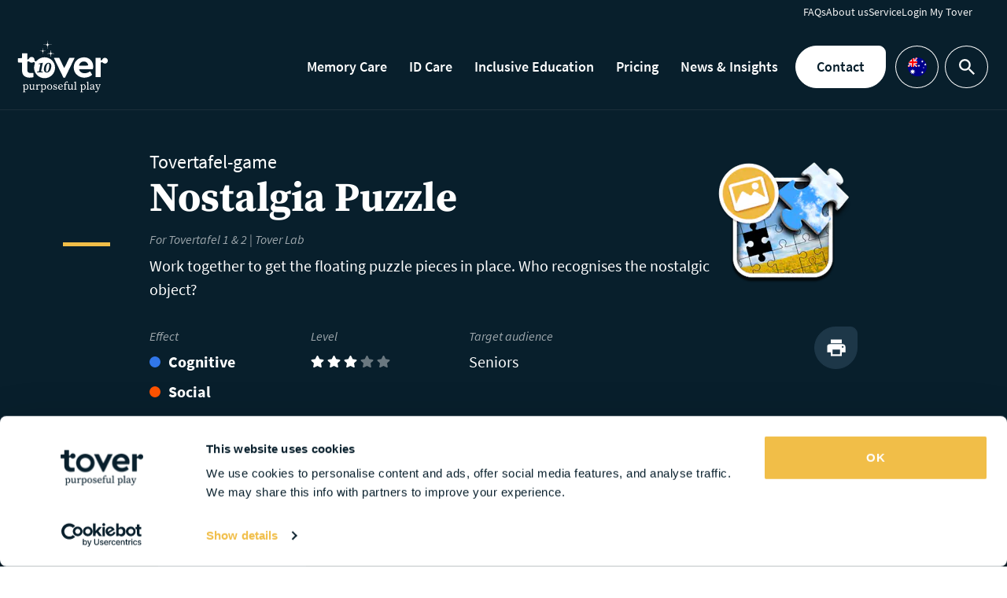

--- FILE ---
content_type: text/html; charset=UTF-8
request_url: https://www.tover.care/au/game/nostalgia-puzzle
body_size: 22403
content:
<!DOCTYPE html>
<html class="no-js" lang="en-AU">
<head>
    <title>Nostalgia Puzzle | Tover</title>

    <meta http-equiv="X-UA-Compatible" content="IE=edge" />
    <meta http-equiv="Content-Type" content="text/html; charset=UTF-8" />
    <meta name="viewport" content="width=device-width,initial-scale=1" />
    <meta property="ix:host" content="tover.imgix.net" />
    


<link rel="dns-prefetch" href="https://www.google-analytics.com" />
    <link rel="apple-touch-icon" sizes="180x180" href="https://www.tover.care/content/themes/tover/assets/favicons/apple-touch-icon.png?x94778">
<link rel="icon" type="image/png" sizes="32x32" href="https://www.tover.care/content/themes/tover/assets/favicons/favicon-32x32.png?x94778">
<link rel="icon" type="image/png" sizes="16x16" href="https://www.tover.care/content/themes/tover/assets/favicons/favicon-16x16.png?x94778">
<link rel="manifest" href="https://www.tover.care/content/themes/tover/assets/favicons/site.webmanifest">
<link rel="mask-icon" href="https://www.tover.care/content/themes/tover/assets/favicons/safari-pinned-tab.svg.gzip?x94778" color="#f1be48">
<link rel="shortcut icon" href="https://www.tover.care/content/themes/tover/assets/favicons/favicon.ico.gzip?x94778">
<meta name="msapplication-TileColor" content="#f1be48">
<meta name="msapplication-config" content="https://www.tover.care/content/themes/tover/assets/favicons/browserconfig.xml.gzip">
<meta name="theme-color" content="#f1be48">

    <script>
        window.appConfig = {
            siteUrlCurrentLang: 'https://www.tover.care/au',
            siteUrl : 'https://www.tover.care',
            themeUrl : 'https://www.tover.care/content/themes/tover',
            currentLang : 'au',
            languages: '{"au":{"id":809,"order":1,"slug":"au","locale":"en-AU","is_rtl":0,"name":"Australia (English)","url":"https:\/\/www.tover.care\/au\/game\/nostalgia-puzzle","flag":"\/content\/polylang\/en_AU.svg","current_lang":true,"no_translation":false,"classes":["lang-item","lang-item-809","lang-item-au","current-lang","lang-item-first"],"link_classes":[]},"be-nl":{"id":300,"order":2,"slug":"be-nl","locale":"nl-BE","is_rtl":0,"name":"Belgium (Nederlands)","url":"https:\/\/www.tover.care\/be-nl\/spel\/nostalgiepuzzel","flag":"\/content\/polylang\/nl_BE.svg","current_lang":false,"no_translation":false,"classes":["lang-item","lang-item-300","lang-item-be-nl"],"link_classes":[]},"be-fr":{"id":1356,"order":3,"slug":"be-fr","locale":"fr-BE","is_rtl":0,"name":"Belgium (Fran\u00e7ais)","url":"https:\/\/www.tover.care\/be-fr\/jeu\/puzzle-retro","flag":"\/content\/polylang\/fr_BE.svg","current_lang":false,"no_translation":false,"classes":["lang-item","lang-item-1356","lang-item-be-fr"],"link_classes":[]},"ca-en":{"id":131,"order":4,"slug":"ca-en","locale":"en-CA","is_rtl":0,"name":"Canada (English)","url":"https:\/\/www.tover.care\/ca-en\/game\/nostalgia-puzzle","flag":"\/content\/polylang\/en_CA.svg","current_lang":false,"no_translation":false,"classes":["lang-item","lang-item-131","lang-item-ca-en"],"link_classes":[]},"ca-fr":{"id":1361,"order":5,"slug":"ca-fr","locale":"fr-CA","is_rtl":0,"name":"Canada (Fran\u00e7ais)","url":"https:\/\/www.tover.care\/ca-fr\/jeu\/puzzle-retro","flag":"\/content\/polylang\/fr_CA.svg","current_lang":false,"no_translation":false,"classes":["lang-item","lang-item-1361","lang-item-ca-fr"],"link_classes":[]},"ch-de":{"id":4710,"order":6,"slug":"ch-de","locale":"de-CH","is_rtl":0,"name":"Switzerland (Deutsch)","url":"https:\/\/www.tover.care\/ch-de\/","flag":"data:image\/png;base64,[base64]","current_lang":false,"no_translation":true,"classes":["lang-item","lang-item-4710","lang-item-ch-de","no-translation"],"link_classes":[]},"de":{"id":305,"order":7,"slug":"de","locale":"de-DE","is_rtl":0,"name":"Germany (Deutsch)","url":"https:\/\/www.tover.care\/de\/spiel\/nostalgiepuzzle","flag":"\/content\/polylang\/de_DE.svg","current_lang":false,"no_translation":false,"classes":["lang-item","lang-item-305","lang-item-de"],"link_classes":[]},"es":{"id":4793,"order":8,"slug":"es","locale":"es-ES","is_rtl":0,"name":"Spain (Espa\u00f1ol)","url":"https:\/\/www.tover.care\/es\/","flag":"data:image\/png;base64,iVBORw0KGgoAAAANSUhEUgAAABAAAAALCAMAAABBPP0LAAAAflBMVEX\/AAD9AAD3AADxAADrAAD\/eXn9bGz8YWH8WVn6UVH5SEj5Pz\/3NDT0Kir9\/QD+\/nL+\/lT18lDt4Uf6+j\/39zD39yf19R3n5wDxflXsZ1Pt4Y3x8zr0wbLs1NXz8xPj4wD37t3jmkvsUU\/Bz6nrykm3vJ72IiL0FBTyDAvhAABEt4UZAAAAX0lEQVR4AQXBQUrFQBBAwXqTDkYE94Jb73+qfwVRcYxVQRBRToiUfoaVpGTrtdS9SO0Z9FR9lVy\/g5c99+dKl30N5uxPuviexXEc9\/msC7TOkd4kHu\/Dlh4itCJ8AP4B0w4Qwmm7CFQAAAAASUVORK5CYII=","current_lang":false,"no_translation":true,"classes":["lang-item","lang-item-4793","lang-item-es","no-translation"],"link_classes":[]},"ie":{"id":317,"order":9,"slug":"ie","locale":"en-IE","is_rtl":0,"name":"Ireland (English)","url":"https:\/\/www.tover.care\/ie\/game\/nostalgia-puzzle","flag":"\/content\/polylang\/en_IE.svg","current_lang":false,"no_translation":false,"classes":["lang-item","lang-item-317","lang-item-ie"],"link_classes":[]},"fr":{"id":549,"order":9,"slug":"fr","locale":"fr-FR","is_rtl":0,"name":"France (Fran\u00e7ais)","url":"https:\/\/www.tover.care\/fr\/jeu\/puzzle-retro","flag":"\/content\/polylang\/fr_FR.svg","current_lang":false,"no_translation":false,"classes":["lang-item","lang-item-549","lang-item-fr"],"link_classes":[]},"it":{"id":5032,"order":10,"slug":"it","locale":"it-IT","is_rtl":0,"name":"Italy (Italiano)","url":"https:\/\/www.tover.care\/it\/","flag":"data:image\/png;base64,iVBORw0KGgoAAAANSUhEUgAAABAAAAALCAMAAABBPP0LAAAAUVBMVEUAiQAAgADk5OTe3t7vAAB3yXf9\/f36+vr5Vlb3RkZjwWNYvVj4+Pj1MzP1KChQuFD1GxviAABHtUf19fXzDw4\/sT8AcAA2qzYAWgDLy8vDw8ObXclsAAAAVElEQVR4AQXBSwoCQRQEsNT70CC69P5XdCUMA2ISSAiBWAQScg8bN7GJWxFDrCivwhCLMipGx3LKUOi2HAZluy2HgXprxQGfGL6G63B5MJ5FCD\/4A3DaCLvbBle5AAAAAElFTkSuQmCC","current_lang":false,"no_translation":true,"classes":["lang-item","lang-item-5032","lang-item-it","no-translation"],"link_classes":[]},"nl":{"id":2,"order":11,"slug":"nl","locale":"nl-NL","is_rtl":0,"name":"Netherlands (Nederlands)","url":"https:\/\/www.tover.care\/nl\/spel\/nostalgiepuzzel","flag":"\/content\/polylang\/nl_NL.svg","current_lang":false,"no_translation":false,"classes":["lang-item","lang-item-2","lang-item-nl"],"link_classes":[]},"nz":{"id":814,"order":12,"slug":"nz","locale":"en-NZ","is_rtl":0,"name":"New Zealand (English)","url":"https:\/\/www.tover.care\/nz\/game\/nostalgia-puzzle","flag":"\/content\/polylang\/en_NZ.svg","current_lang":false,"no_translation":false,"classes":["lang-item","lang-item-814","lang-item-nz"],"link_classes":[]},"se":{"id":527,"order":13,"slug":"se","locale":"sv-SE","is_rtl":0,"name":"Sweden (Svenska)","url":"https:\/\/www.tover.care\/se\/game\/nostalgipussel","flag":"\/content\/polylang\/sv_SE.svg","current_lang":false,"no_translation":false,"classes":["lang-item","lang-item-527","lang-item-se"],"link_classes":[]},"uk":{"id":126,"order":14,"slug":"uk","locale":"en-GB","is_rtl":0,"name":"United Kingdom (English)","url":"https:\/\/www.tover.care\/uk\/game\/nostalgia-puzzle","flag":"\/content\/polylang\/en_GB.svg","current_lang":false,"no_translation":false,"classes":["lang-item","lang-item-126","lang-item-uk"],"link_classes":[]},"us":{"id":119,"order":15,"slug":"us","locale":"en-US","is_rtl":0,"name":"United States (English)","url":"https:\/\/www.tover.care\/us\/game\/nostalgia-puzzle","flag":"\/content\/polylang\/en_US.svg","current_lang":false,"no_translation":false,"classes":["lang-item","lang-item-119","lang-item-us"],"link_classes":[]},"en":{"id":844,"order":20,"slug":"en","locale":"en","is_rtl":0,"name":"Global (English)","url":"https:\/\/www.tover.care\/game\/nostalgia-puzzle","flag":"\/content\/polylang\/en.svg","current_lang":false,"no_translation":false,"classes":["lang-item","lang-item-844","lang-item-en"],"link_classes":[]}}',
            defaultLanguage: 'en'
        };
        document.documentElement.classList.remove('no-js');
        document.documentElement.classList.add('js');
        document.addEventListener('DOMContentLoaded', function() { document.body.classList.add('is-loaded'); });

                if (/*@cc_on!@*/false && !!document.documentMode) {
            window.location.href = 'https://www.tover.care/legacy.html';
        }
    </script>

    <link rel="alternate" href="https://www.tover.care/au/game/nostalgia-puzzle" hreflang="en-AU" />
<link rel="alternate" href="https://www.tover.care/be-nl/spel/nostalgiepuzzel" hreflang="nl-BE" />
<link rel="alternate" href="https://www.tover.care/be-fr/jeu/puzzle-retro" hreflang="fr-BE" />
<link rel="alternate" href="https://www.tover.care/ca-en/game/nostalgia-puzzle" hreflang="en-CA" />
<link rel="alternate" href="https://www.tover.care/ca-fr/jeu/puzzle-retro" hreflang="fr-CA" />
<link rel="alternate" href="https://www.tover.care/de/spiel/nostalgiepuzzle" hreflang="de" />
<link rel="alternate" href="https://www.tover.care/ie/game/nostalgia-puzzle" hreflang="en-IE" />
<link rel="alternate" href="https://www.tover.care/fr/jeu/puzzle-retro" hreflang="fr-FR" />
<link rel="alternate" href="https://www.tover.care/nl/spel/nostalgiepuzzel" hreflang="nl-NL" />
<link rel="alternate" href="https://www.tover.care/nz/game/nostalgia-puzzle" hreflang="en-NZ" />
<link rel="alternate" href="https://www.tover.care/se/game/nostalgipussel" hreflang="sv" />
<link rel="alternate" href="https://www.tover.care/uk/game/nostalgia-puzzle" hreflang="en-GB" />
<link rel="alternate" href="https://www.tover.care/us/game/nostalgia-puzzle" hreflang="en-US" />
<link rel="alternate" href="https://www.tover.care/game/nostalgia-puzzle" hreflang="en" />
<link rel="alternate" href="https://www.tover.care/game/nostalgia-puzzle" hreflang="x-default" />

<!-- The SEO Framework by Sybre Waaijer -->
<meta name="robots" content="max-snippet:-1,max-image-preview:standard,max-video-preview:-1" />
<link rel="canonical" href="https://www.tover.care/au/game/nostalgia-puzzle" />
<meta name="description" content="Work together to get the floating puzzle pieces in place. Who recognises the nostalgic object?" />
<meta property="og:type" content="article" />
<meta property="og:locale" content="en_GB" />
<meta property="og:site_name" content="Tover" />
<meta property="og:title" content="Nostalgia Puzzle" />
<meta property="og:description" content="Work together to get the floating puzzle pieces in place. Who recognises the nostalgic object?" />
<meta property="og:url" content="https://www.tover.care/au/game/nostalgia-puzzle" />
<meta property="og:image" content="https://tover.imgix.net/uploaded/2020/11/puzzle_toverlab_256-1.png?w=1200&amp;h=1200&amp;fit=crop&amp;auto=compress,format" />
<meta property="og:image:width" content="1200" />
<meta property="og:image:height" content="1200" />
<meta property="article:published_time" content="2023-06-25T19:08:42+00:00" />
<meta property="article:modified_time" content="2023-05-19T14:41:12+00:00" />
<meta name="twitter:card" content="summary_large_image" />
<meta name="twitter:title" content="Nostalgia Puzzle" />
<meta name="twitter:description" content="Work together to get the floating puzzle pieces in place. Who recognises the nostalgic object?" />
<meta name="twitter:image" content="https://tover.imgix.net/uploaded/2020/11/puzzle_toverlab_256-1.png?w=1200&amp;h=1200&amp;fit=crop&amp;auto=compress,format" />
<script type="application/ld+json">{"@context":"https://schema.org","@graph":[{"@type":"WebSite","@id":"https://www.tover.care/au#/schema/WebSite","url":"https://www.tover.care/au","name":"Tover","description":"Tover &#8211; website","inLanguage":"en-AU","potentialAction":{"@type":"SearchAction","target":{"@type":"EntryPoint","urlTemplate":"https://www.tover.care/au/search/{search_term_string}"},"query-input":"required name=search_term_string"},"publisher":{"@type":"Organization","@id":"https://www.tover.care/au#/schema/Organization","name":"Tover","url":"https://www.tover.care/au","sameAs":["https://www.youtube.com/channel/UC9PL_2kIEisstpgJZ2GlRfg","https://www.linkedin.com/company/tovercare/"],"logo":{"@type":"ImageObject","url":"https://tover.imgix.net/uploaded/2020/11/puzzle_toverlab_256-1.png?w=1200&h=1200&fit=crop&auto=compress,format","contentUrl":"https://tover.imgix.net/uploaded/2020/11/puzzle_toverlab_256-1.png?w=1200&h=1200&fit=crop&auto=compress,format","width":1200,"height":1200}}},{"@type":"WebPage","@id":"https://www.tover.care/au/game/nostalgia-puzzle","url":"https://www.tover.care/au/game/nostalgia-puzzle","name":"Nostalgia Puzzle | Tover","description":"Work together to get the floating puzzle pieces in place. Who recognises the nostalgic object?","inLanguage":"en-AU","isPartOf":{"@id":"https://www.tover.care/au#/schema/WebSite"},"breadcrumb":{"@type":"BreadcrumbList","@id":"https://www.tover.care/au#/schema/BreadcrumbList","itemListElement":[{"@type":"ListItem","position":1,"item":"https://www.tover.care/au","name":"Tover"},{"@type":"ListItem","position":2,"item":"https://www.tover.care/au/effect/cognitive","name":"Effect: Cognitive"},{"@type":"ListItem","position":3,"name":"Nostalgia Puzzle"}]},"potentialAction":{"@type":"ReadAction","target":"https://www.tover.care/au/game/nostalgia-puzzle"},"datePublished":"2023-06-25T19:08:42+00:00","dateModified":"2023-05-19T14:41:12+00:00"}]}</script>
<!-- / The SEO Framework by Sybre Waaijer | 6.05ms meta | 0.09ms boot -->

<style id='classic-theme-styles-inline-css' type='text/css'>
/*! This file is auto-generated */
.wp-block-button__link{color:#fff;background-color:#32373c;border-radius:9999px;box-shadow:none;text-decoration:none;padding:calc(.667em + 2px) calc(1.333em + 2px);font-size:1.125em}.wp-block-file__button{background:#32373c;color:#fff;text-decoration:none}
</style>
<style id='global-styles-inline-css' type='text/css'>
:root{--wp--preset--aspect-ratio--square: 1;--wp--preset--aspect-ratio--4-3: 4/3;--wp--preset--aspect-ratio--3-4: 3/4;--wp--preset--aspect-ratio--3-2: 3/2;--wp--preset--aspect-ratio--2-3: 2/3;--wp--preset--aspect-ratio--16-9: 16/9;--wp--preset--aspect-ratio--9-16: 9/16;--wp--preset--color--black: #000000;--wp--preset--color--cyan-bluish-gray: #abb8c3;--wp--preset--color--white: #ffffff;--wp--preset--color--pale-pink: #f78da7;--wp--preset--color--vivid-red: #cf2e2e;--wp--preset--color--luminous-vivid-orange: #ff6900;--wp--preset--color--luminous-vivid-amber: #fcb900;--wp--preset--color--light-green-cyan: #7bdcb5;--wp--preset--color--vivid-green-cyan: #00d084;--wp--preset--color--pale-cyan-blue: #8ed1fc;--wp--preset--color--vivid-cyan-blue: #0693e3;--wp--preset--color--vivid-purple: #9b51e0;--wp--preset--gradient--vivid-cyan-blue-to-vivid-purple: linear-gradient(135deg,rgba(6,147,227,1) 0%,rgb(155,81,224) 100%);--wp--preset--gradient--light-green-cyan-to-vivid-green-cyan: linear-gradient(135deg,rgb(122,220,180) 0%,rgb(0,208,130) 100%);--wp--preset--gradient--luminous-vivid-amber-to-luminous-vivid-orange: linear-gradient(135deg,rgba(252,185,0,1) 0%,rgba(255,105,0,1) 100%);--wp--preset--gradient--luminous-vivid-orange-to-vivid-red: linear-gradient(135deg,rgba(255,105,0,1) 0%,rgb(207,46,46) 100%);--wp--preset--gradient--very-light-gray-to-cyan-bluish-gray: linear-gradient(135deg,rgb(238,238,238) 0%,rgb(169,184,195) 100%);--wp--preset--gradient--cool-to-warm-spectrum: linear-gradient(135deg,rgb(74,234,220) 0%,rgb(151,120,209) 20%,rgb(207,42,186) 40%,rgb(238,44,130) 60%,rgb(251,105,98) 80%,rgb(254,248,76) 100%);--wp--preset--gradient--blush-light-purple: linear-gradient(135deg,rgb(255,206,236) 0%,rgb(152,150,240) 100%);--wp--preset--gradient--blush-bordeaux: linear-gradient(135deg,rgb(254,205,165) 0%,rgb(254,45,45) 50%,rgb(107,0,62) 100%);--wp--preset--gradient--luminous-dusk: linear-gradient(135deg,rgb(255,203,112) 0%,rgb(199,81,192) 50%,rgb(65,88,208) 100%);--wp--preset--gradient--pale-ocean: linear-gradient(135deg,rgb(255,245,203) 0%,rgb(182,227,212) 50%,rgb(51,167,181) 100%);--wp--preset--gradient--electric-grass: linear-gradient(135deg,rgb(202,248,128) 0%,rgb(113,206,126) 100%);--wp--preset--gradient--midnight: linear-gradient(135deg,rgb(2,3,129) 0%,rgb(40,116,252) 100%);--wp--preset--font-size--small: 13px;--wp--preset--font-size--medium: 20px;--wp--preset--font-size--large: 36px;--wp--preset--font-size--x-large: 42px;--wp--preset--spacing--20: 0.44rem;--wp--preset--spacing--30: 0.67rem;--wp--preset--spacing--40: 1rem;--wp--preset--spacing--50: 1.5rem;--wp--preset--spacing--60: 2.25rem;--wp--preset--spacing--70: 3.38rem;--wp--preset--spacing--80: 5.06rem;--wp--preset--shadow--natural: 6px 6px 9px rgba(0, 0, 0, 0.2);--wp--preset--shadow--deep: 12px 12px 50px rgba(0, 0, 0, 0.4);--wp--preset--shadow--sharp: 6px 6px 0px rgba(0, 0, 0, 0.2);--wp--preset--shadow--outlined: 6px 6px 0px -3px rgba(255, 255, 255, 1), 6px 6px rgba(0, 0, 0, 1);--wp--preset--shadow--crisp: 6px 6px 0px rgba(0, 0, 0, 1);}:where(.is-layout-flex){gap: 0.5em;}:where(.is-layout-grid){gap: 0.5em;}body .is-layout-flex{display: flex;}.is-layout-flex{flex-wrap: wrap;align-items: center;}.is-layout-flex > :is(*, div){margin: 0;}body .is-layout-grid{display: grid;}.is-layout-grid > :is(*, div){margin: 0;}:where(.wp-block-columns.is-layout-flex){gap: 2em;}:where(.wp-block-columns.is-layout-grid){gap: 2em;}:where(.wp-block-post-template.is-layout-flex){gap: 1.25em;}:where(.wp-block-post-template.is-layout-grid){gap: 1.25em;}.has-black-color{color: var(--wp--preset--color--black) !important;}.has-cyan-bluish-gray-color{color: var(--wp--preset--color--cyan-bluish-gray) !important;}.has-white-color{color: var(--wp--preset--color--white) !important;}.has-pale-pink-color{color: var(--wp--preset--color--pale-pink) !important;}.has-vivid-red-color{color: var(--wp--preset--color--vivid-red) !important;}.has-luminous-vivid-orange-color{color: var(--wp--preset--color--luminous-vivid-orange) !important;}.has-luminous-vivid-amber-color{color: var(--wp--preset--color--luminous-vivid-amber) !important;}.has-light-green-cyan-color{color: var(--wp--preset--color--light-green-cyan) !important;}.has-vivid-green-cyan-color{color: var(--wp--preset--color--vivid-green-cyan) !important;}.has-pale-cyan-blue-color{color: var(--wp--preset--color--pale-cyan-blue) !important;}.has-vivid-cyan-blue-color{color: var(--wp--preset--color--vivid-cyan-blue) !important;}.has-vivid-purple-color{color: var(--wp--preset--color--vivid-purple) !important;}.has-black-background-color{background-color: var(--wp--preset--color--black) !important;}.has-cyan-bluish-gray-background-color{background-color: var(--wp--preset--color--cyan-bluish-gray) !important;}.has-white-background-color{background-color: var(--wp--preset--color--white) !important;}.has-pale-pink-background-color{background-color: var(--wp--preset--color--pale-pink) !important;}.has-vivid-red-background-color{background-color: var(--wp--preset--color--vivid-red) !important;}.has-luminous-vivid-orange-background-color{background-color: var(--wp--preset--color--luminous-vivid-orange) !important;}.has-luminous-vivid-amber-background-color{background-color: var(--wp--preset--color--luminous-vivid-amber) !important;}.has-light-green-cyan-background-color{background-color: var(--wp--preset--color--light-green-cyan) !important;}.has-vivid-green-cyan-background-color{background-color: var(--wp--preset--color--vivid-green-cyan) !important;}.has-pale-cyan-blue-background-color{background-color: var(--wp--preset--color--pale-cyan-blue) !important;}.has-vivid-cyan-blue-background-color{background-color: var(--wp--preset--color--vivid-cyan-blue) !important;}.has-vivid-purple-background-color{background-color: var(--wp--preset--color--vivid-purple) !important;}.has-black-border-color{border-color: var(--wp--preset--color--black) !important;}.has-cyan-bluish-gray-border-color{border-color: var(--wp--preset--color--cyan-bluish-gray) !important;}.has-white-border-color{border-color: var(--wp--preset--color--white) !important;}.has-pale-pink-border-color{border-color: var(--wp--preset--color--pale-pink) !important;}.has-vivid-red-border-color{border-color: var(--wp--preset--color--vivid-red) !important;}.has-luminous-vivid-orange-border-color{border-color: var(--wp--preset--color--luminous-vivid-orange) !important;}.has-luminous-vivid-amber-border-color{border-color: var(--wp--preset--color--luminous-vivid-amber) !important;}.has-light-green-cyan-border-color{border-color: var(--wp--preset--color--light-green-cyan) !important;}.has-vivid-green-cyan-border-color{border-color: var(--wp--preset--color--vivid-green-cyan) !important;}.has-pale-cyan-blue-border-color{border-color: var(--wp--preset--color--pale-cyan-blue) !important;}.has-vivid-cyan-blue-border-color{border-color: var(--wp--preset--color--vivid-cyan-blue) !important;}.has-vivid-purple-border-color{border-color: var(--wp--preset--color--vivid-purple) !important;}.has-vivid-cyan-blue-to-vivid-purple-gradient-background{background: var(--wp--preset--gradient--vivid-cyan-blue-to-vivid-purple) !important;}.has-light-green-cyan-to-vivid-green-cyan-gradient-background{background: var(--wp--preset--gradient--light-green-cyan-to-vivid-green-cyan) !important;}.has-luminous-vivid-amber-to-luminous-vivid-orange-gradient-background{background: var(--wp--preset--gradient--luminous-vivid-amber-to-luminous-vivid-orange) !important;}.has-luminous-vivid-orange-to-vivid-red-gradient-background{background: var(--wp--preset--gradient--luminous-vivid-orange-to-vivid-red) !important;}.has-very-light-gray-to-cyan-bluish-gray-gradient-background{background: var(--wp--preset--gradient--very-light-gray-to-cyan-bluish-gray) !important;}.has-cool-to-warm-spectrum-gradient-background{background: var(--wp--preset--gradient--cool-to-warm-spectrum) !important;}.has-blush-light-purple-gradient-background{background: var(--wp--preset--gradient--blush-light-purple) !important;}.has-blush-bordeaux-gradient-background{background: var(--wp--preset--gradient--blush-bordeaux) !important;}.has-luminous-dusk-gradient-background{background: var(--wp--preset--gradient--luminous-dusk) !important;}.has-pale-ocean-gradient-background{background: var(--wp--preset--gradient--pale-ocean) !important;}.has-electric-grass-gradient-background{background: var(--wp--preset--gradient--electric-grass) !important;}.has-midnight-gradient-background{background: var(--wp--preset--gradient--midnight) !important;}.has-small-font-size{font-size: var(--wp--preset--font-size--small) !important;}.has-medium-font-size{font-size: var(--wp--preset--font-size--medium) !important;}.has-large-font-size{font-size: var(--wp--preset--font-size--large) !important;}.has-x-large-font-size{font-size: var(--wp--preset--font-size--x-large) !important;}
:where(.wp-block-post-template.is-layout-flex){gap: 1.25em;}:where(.wp-block-post-template.is-layout-grid){gap: 1.25em;}
:where(.wp-block-columns.is-layout-flex){gap: 2em;}:where(.wp-block-columns.is-layout-grid){gap: 2em;}
:root :where(.wp-block-pullquote){font-size: 1.5em;line-height: 1.6;}
</style>
<link rel='stylesheet' id='contact-form-7-css' href='https://www.tover.care/content/plugins/contact-form-7/includes/css/styles.css.gzip?x94778' type='text/css' media='all' />
<link rel='stylesheet' id='wpcf7-redirect-script-frontend-css' href='https://www.tover.care/content/plugins/wpcf7-redirect/build/css/wpcf7-redirect-frontend.min.css.gzip?x94778' type='text/css' media='all' />
<link rel='stylesheet' id='tov-css-css' href='https://www.tover.care/content/themes/tover/assets/css/layout.css.gzip?x94778' type='text/css' media='all' />
<script type="text/javascript" src="https://www.tover.care/wp/wp-includes/js/jquery/jquery.min.js.gzip?x94778" id="jquery-core-js"></script>
<script type="text/javascript" src="https://www.tover.care/wp/wp-includes/js/jquery/jquery-migrate.min.js.gzip?x94778" id="jquery-migrate-js"></script>


    
    <script>var dataLayer = [];</script>
    <script>(function(w,d,s,l,i){w[l]=w[l]||[];w[l].push({'gtm.start':
    new Date().getTime(),event:'gtm.js'});var f=d.getElementsByTagName(s)[0],
    j=d.createElement(s),dl=l!='dataLayer'?'&l='+l:'';j.async=true;j.src=
    '//www.googletagmanager.com/gtm.js?id='+i+dl;f.parentNode.insertBefore(j,f);
    })(window,document,'script','dataLayer','GTM-K83ZHV2');</script>
    <script>
    _linkedin_partner_id = "1456354";
    window._linkedin_data_partner_ids = window._linkedin_data_partner_ids || [];
    window._linkedin_data_partner_ids.push(_linkedin_partner_id);
</script>

<script>
    (function(l) {
    if (!l){window.lintrk = function(a,b){window.lintrk.q.push([a,b])};
    window.lintrk.q=[]}
    var s = document.getElementsByTagName("script")[0];
    var b = document.createElement("script");
    b.type = "text/javascript";
    b.async = true;
    b.src = "https://snap.licdn.com/li.lms-analytics/insight.min.js";
    s.parentNode.insertBefore(b, s);})(window.lintrk);
</script>
</head>
<body class="" itemscope itemtype="//schema.org/WebPage">
    
    <noscript>
        <iframe src="//www.googletagmanager.com/ns.html?id=GTM-K83ZHV2" height="0" width="0" style="display:none;visibility:hidden"></iframe>
    </noscript>
    <noscript>
    <img height="1" width="1" style="display:none;" alt="" src="https://px.ads.linkedin.com/collect/?pid=1456354&fmt=gif">
</noscript>

                                        
    <div class="site site--darkblue">
        <header class="site__header">
            
            

<div class="menu menu--darkblue" data-menu>
            <div class="menu__menu-top">
            
<div class="menu-top menu-top--darkblue">
    

	<div class="menu-top__container">
		<div class="menu-top__nav">
			
    <nav class="nav nav--top nav--white">
                <ul class="nav__list">
                                            <li class="nav__item">
                    <a class="nav__link "
                       href="https://www.tover.care/au/faq">
                        <span class="nav__text">FAQs</span>
                    </a>

                                    </li>
                                            <li class="nav__item">
                    <a class="nav__link "
                       href="https://www.tover.care/au/about-us">
                        <span class="nav__text">About us</span>
                    </a>

                                    </li>
                                            <li class="nav__item">
                    <a class="nav__link "
                       href="https://www.tover.care/au/service">
                        <span class="nav__text">Service</span>
                    </a>

                                    </li>
                                            <li class="nav__item">
                    <a class="nav__link "
                       href="https://my.tover.care/">
                        <span class="nav__text">Login My Tover</span>
                    </a>

                                    </li>
                    </ul>
    </nav>
		</div>
	</div>
</div>
        </div>
    
    <div class="menu__container">
                    <a class="menu__logo" href="https://www.tover.care/au/">        <svg class="logo" xmlns="http://www.w3.org/2000/svg" viewBox="0 0 871.637 504.117">
        <path d="M660.385 352.602c16.002-3.6 30.403-11.001 43.605-21.802 1.2-1 1.6-3 .8-4.4-5.601-9.001-10.801-17.602-16.202-26.403-1-1.6-3.2-2.2-4.8-1-.2.2-.4.4-.8.4-19.602 13.401-40.804 18.402-64.207 13.201-16.002-3.6-29.603-16.202-33.404-31.203-.6-2 1-4 3.201-4.201h2c32.003-.2 64.007-.2 96.01-.2 7.001 0 14.001.2 21.002-.2 2-.2 5.201-2.2 5.601-4 2.6-14.602 3-29.403-.8-44.205-12.001-46.405-58.206-70.607-105.011-58.806-42.804 10.801-69.007 42.404-71.607 86.809-1.8 32.804 10.601 60.206 37.404 79.808 26.202 19.202 56.006 23.202 87.209 16.202ZM584.777 240.19c3.201-16.402 20.002-32.403 36.404-34.204 17.602-1.8 32.403 2.6 42.404 18.402.6 1 1.2 2.2 1.8 3.2 6.601 14.802 4.2 16.602-13.802 16.402-16.602-.2-33.403-.2-50.005.2-4.6.2-8.801.2-13.401.2-2.2 0-3.801-2-3.4-4.201ZM85.524 345.001c24.003 13.802 49.205 11.601 75.208 7.201 3-.6 3-2.4 3-3.4.2-11.201.2-21.602.2-32.604 0-1.8-1.601-3.4-3.401-3.4h-24.203c-20.402-.2-29.803-9.601-29.803-29.803 0-22.602.4-49.005.6-71.608 0-.72.06-1.6.26-2.42 1.54-3.34 5.041-4.781 9.341-4.781.6 0 1.2 0 2 .2 3.4.4 6.401 2 8.801 4.4.9.9 1.88 1.74 2.901 2.5.34.26.68.5 1.04.74s.72.48 1.1.7a26.368 26.368 0 0 0 13.941 3.98c4.741 0 9.421-1.28 13.481-3.7 1.8-1.06 3.801-1.58 5.781-1.58 2.66 0 5.3.94 7.421 2.76a11.358 11.358 0 0 1 3.08 12.881c-4.741 11.621-7.161 23.923-7.161 36.564 0 53.486 43.525 97.01 97.01 97.01s97.01-43.525 97.01-97.01-43.525-97.01-97.01-97.01c-28.023 0-54.706 12.181-73.187 33.404a11.3 11.3 0 0 1-12.861 3.04 11.318 11.318 0 0 1-7.001-11.221c.04-.58.06-1.18.06-1.78 0-2.7-.4-5.28-1.16-7.741 0-.06-.02-.12-.04-.16-.28-1-.601-1.98-1-2.98-2.401-6.401-7.601-11.401-14.001-13.801-14.602-5.601-28.604 1-34.404 12.601-.4.8-.6 1.4-1 1.8-1.4 4-5.201 7.001-9.601 7.001-1.981 0-3.821-.6-5.401-1.6-.04-11.141-.18-40.344 0-49.605 0-4.8.2-6.801-6.6-6.801H64.721c-7.201 0-6.801 1.8-6.601 6.801.4 11.001 0 22.202.2 33.204 0 4.2-1.2 5.561-5.6 5.601-13.061.14-19.222.48-24.003.4-9.201-.16-8.401 3.4-8.401 9.001v22.202c0 7.401 1.401 8.801 9.001 9.001H53.92c2.2 0 4 1.8 4 4v3.8c.2 25.203-.2 50.405 1 75.608 1 19.602 9.001 36.404 26.602 46.605Zm216.871-127.556c16.451 0 26.114 9.954 26.114 29.028 0 37.588-20.45 61.911-42.438 61.911-15.473 0-26.114-10.08-26.114-29.716 0-35.109 19.762-61.223 42.438-61.223Zm-104.766 82.524 16.161-1.81 13.682-67.594-15.473.706 1.249-6.099 35.525-7.872 1.52 1.375-4.561 19.491-8.306 39.67c-1.375 6.642-2.624 13.41-3.873 20.197l16.74 1.936-1.394 6.497h-52.663l1.394-6.497ZM456.366 354.002l5.001-10.401c.8-1.6 1.4-3 2.2-4.6v.4l22.802-47.405c4.601-9.601 9.201-19.002 13.802-28.603v.2c13.801-28.603 27.403-57.206 41.204-85.809.2-.6.6-1.2.8-1.8 1.6-2.2 0-4.801-2.6-4.801H497.77c-3 .2-4 3-5.001 5.001-5.6 11.601-11.401 23.403-17.002 34.804l-.2.2c-1.4 2.8-2.6 5.601-4 8.401-2.4 5.201-5.001 10.201-7.401 15.402-4.801 9.601-10.001 19.002-15.402 29.403-.4.8-1.6.8-2 0-1.6-3-2.6-4.8-3.6-6.801-13.202-27.003-26.203-54.406-39.604-81.409-1-2-1.8-5.001-5.201-5.001-3 0-26.003.2-41.804 0-2.4 0-4.201 2.6-3 4.801.2.6.6 1.2.8 1.8 26.003 53.806 52.006 107.811 78.008 161.617l6.801 14.602c.6 1.2 1.8 2 3 2h11.201c1.2 0 2.4-.8 3-2ZM848.208 187.584c-2.4-6.401-7.601-11.401-14.001-14.001-14.602-5.601-28.603 1-34.404 12.601-.4.8-.8 1.4-1 1.8-1.4 4-5.001 7.001-9.601 7.001-1.8 0-3.6-.6-5.001-1.4v-19.002c0-1.8-1.6-3.4-3.401-3.4h-40.804c-1.8 0-3.4 1.6-3.4 3.4v173.618c0 1.8 1.6 3.4 3.4 3.4H780.8c1.8 0 3.401-1.6 3.401-3.4V218.787c1-4.4 5.001-6.401 9.801-6.401.6 0 1.2 0 2 .2 3.401.4 6.401 2 8.801 4.4 4.801 4.801 11.601 8.001 19.002 8.001 18.002 0 31.803-18.202 24.403-37.404Z" class="st0"/>
        <path d="M287.175 301.2c11.763 0 22.531-32.485 22.531-58.328 0-14.514-3.855-17.971-8.017-17.971-11.329 0-22.93 28.34-22.93 56.952 0 15.763 3.728 19.346 8.416 19.346ZM255.763 50.575l23.969 1.387a12.88 12.88 0 0 1 12.115 12.115l1.387 23.969c.026.46.705.46.732 0l1.387-23.969a12.88 12.88 0 0 1 12.115-12.115l23.969-1.387c.46-.027.46-.705 0-.732l-23.969-1.387a12.88 12.88 0 0 1-12.115-12.115l-1.387-23.969c-.026-.46-.705-.46-.732 0l-1.387 23.969a12.88 12.88 0 0 1-12.115 12.115l-23.969 1.387c-.46.027-.46.705 0 .732ZM325.019 118.283l-1.406-24.313c-.027-.46-.705-.46-.732 0l-1.406 24.313a12.496 12.496 0 0 1-11.752 11.752l-24.312 1.407c-.46.027-.46.705 0 .732l24.312 1.407a12.494 12.494 0 0 1 11.752 11.752l1.406 24.313c.026.46.705.46.732 0l1.406-24.313a12.496 12.496 0 0 1 11.752-11.752l24.313-1.407c.46-.027.46-.705 0-.732l-24.313-1.407a12.495 12.495 0 0 1-11.752-11.752ZM222.681 109.118l15.353.888a11.09 11.09 0 0 1 10.431 10.432l.888 15.352c.019.328.502.328.521 0l.888-15.352a11.092 11.092 0 0 1 10.432-10.432l15.352-.888c.328-.019.328-.502 0-.521l-15.352-.888a11.091 11.091 0 0 1-10.432-10.432l-.888-15.352c-.019-.328-.502-.328-.521 0l-.888 15.352a11.091 11.091 0 0 1-10.431 10.432l-15.353.888c-.327.019-.327.502 0 .521ZM96.785 417.569c-5.441 0-10.621 2.38-15.442 7.621l-.6-6.601-1.54-1.02-14.182 6.161v3.58l8.041.9c.2 4.081.28 7.181.28 12.781v29.083c0 5.42-.06 10.861-.18 16.362l-8.181 1.46v3.64h26.163v-3.64l-9.321-1.54c-.12-5.541-.18-11.081-.18-16.482v-8.061c4.241 5.101 8.901 6.721 13.602 6.721 11.861 0 20.882-9.981 20.882-25.683s-8.541-25.283-19.342-25.283Zm-3.6 45.184c-3.781 0-7.441-1.58-11.221-5.221v-28.523c5.221-4.301 9.141-5.641 12.282-5.641 7.441 0 12.741 7.301 12.741 20.362s-6.18 19.022-13.801 19.022ZM169.693 433.55l.3-14.241-1.04-1.02-14.781 1.44v3.58l7.2 1.54-.28 29.843c-4.621 4.32-9.501 6.561-14.222 6.561-5.461 0-8.08-3.08-8.08-11.981V433.55l.5-14.241-1.04-1.02-15.002 1.42v3.6l7.22 1.54-.3 25.383c-.1 13.401 5.041 18.302 13.201 18.302 6.201 0 12.581-2.9 18.042-9.581l1.08 9.081 14.122-.84v-3.62l-6.921-1.5v-28.523ZM216.038 417.569c-5.521 0-11.281 4.9-14.622 13.241l-1.16-12.201-1.54-1.04-14.182 6.161v3.58l8.021.9c.22 4.081.32 7.161.32 12.781v4.84c0 4.541-.06 11.281-.18 16.382l-7.361 1.36v3.6h24.743v-3.6l-8.481-1.56c-.08-5.08-.14-11.701-.14-16.182v-7.501c1.8-5.841 4.46-10.161 8.461-13.261l1.28 1.12c1.86 1.62 3.82 2.56 6.201 2.56 4.06 0 5.961-2.66 5.961-7.481-1.2-2.2-4.281-3.7-7.321-3.7ZM260.422 417.569c-5.42 0-10.601 2.36-15.402 7.601l-.62-6.581-1.54-1.02-14.182 6.161v3.58l8.041.9c.2 4.081.3 7.181.3 12.781v29.083c0 5.42-.06 10.861-.2 16.362l-8.201 1.46v3.64h26.203v-3.64l-9.341-1.54c-.12-5.541-.18-11.081-.18-16.482v-8.061c4.26 5.101 8.901 6.721 13.602 6.721 11.881 0 20.882-9.981 20.882-25.683s-8.561-25.283-19.362-25.283Zm-3.6 45.184c-3.741 0-7.381-1.58-11.201-5.201v-28.563c5.22-4.28 9.161-5.621 12.282-5.621 7.44 0 12.761 7.301 12.761 20.362s-6.201 19.022-13.841 19.022ZM313.348 417.569c-11.861 0-23.342 8.841-23.342 25.663s11.402 25.303 23.342 25.303c11.721 0 23.323-8.481 23.323-25.303s-11.681-25.663-23.323-25.663Zm0 46.325c-8.861 0-13.741-6.961-13.741-20.662s4.88-21.022 13.741-21.022c8.661 0 13.722 7.361 13.722 21.022s-5.061 20.662-13.722 20.662ZM368.454 439.031l-3.16-1.14c-6.921-2.52-9.381-4.26-9.381-8.741 0-4.22 3.22-6.941 9.44-6.941 2.461 0 4.801.6 7.041 1.72l1.64 8.141h5.261l.42-10.321c-4.42-2.64-8.721-4.18-14.242-4.18-11.441 0-17.722 6.861-17.722 14.281 0 6.961 4.86 11.021 12.301 13.741l4.741 1.72c6.421 2.3 9.401 4.54 9.401 8.841 0 4.661-3.641 7.741-11.361 7.741-3.14 0-5.801-.54-8.221-1.62l-2-8.821h-5.541l.36 11.161c5.001 2.56 9.461 3.92 15.222 3.92 13.081 0 19.822-6.881 19.822-14.602 0-6.361-3.88-11.181-14.021-14.902ZM434.321 437.131c0-12.321-8.301-19.562-18.942-19.562-12.641 0-23.363 10.321-23.363 25.963 0 15.522 8.941 25.003 22.643 25.003 9.301 0 15.842-4.561 19.522-11.821l-2.4-1.92c-3.621 4.22-7.661 7.121-14.122 7.121-9.881 0-16.322-6.601-16.482-19.102h32.443c.4-1.34.7-3.34.7-5.681Zm-14.462 1.36h-18.562c1.16-11.781 7.741-16.302 13.541-16.302 6.26 0 11.041 5.18 11.041 11.041 0 2.94-1.12 5.261-6.021 5.261ZM466.304 395.786l2.84 2.2c2.46 2.02 4.72 3.1 7.341 3.1 3.681 0 5.961-2 6.161-4.62-1.04-3.94-4.981-5.501-9.801-5.501-4.661 0-9.881 1.46-14.302 6.241-4.4 4.661-6.181 10.581-7.2 21.502l-8.541 1.12v4.481h8.421v21.522c0 5.421-.06 10.841-.2 16.282l-8.1 1.46v3.6h26.283v-3.6l-9.181-1.52a627.83 627.83 0 0 1-.2-16.222v-21.522h13.861v-5.381h-14.042c-.28-9.841 1.1-15.602 3.22-19.242.88-1.58 2.08-2.92 3.441-3.9Z" class="st0"/>
        <path d="m524.27 433.55.3-14.241-1.06-1.02-14.761 1.44v3.58l7.2 1.54-.28 29.843c-4.621 4.32-9.501 6.561-14.222 6.561-5.461 0-8.1-3.08-8.1-11.981V433.55l.52-14.241-1.04-1.02-15.002 1.42v3.6l7.22 1.54-.3 25.383c-.1 13.401 5.041 18.302 13.201 18.302 6.201 0 12.581-2.9 18.042-9.581l1.06 9.081 14.142-.84v-3.62l-6.921-1.5v-28.523ZM555.073 445.832v-38.584l.4-14.441-1.441-.82-15.882 4.581v3.6l8.341 1.02v44.645c0 5.421-.06 10.841-.18 16.282l-8.121 1.46v3.6h25.163v-3.6l-8.101-1.46c-.12-5.441-.18-10.861-.18-16.282ZM627.021 417.569c-5.441 0-10.621 2.38-15.442 7.621l-.6-6.601-1.561-1.02-14.181 6.161v3.58l8.041.9c.2 4.081.3 7.181.3 12.781v29.083c0 5.42-.06 10.861-.2 16.362l-8.181 1.46v3.64h26.183v-3.64l-9.321-1.54c-.12-5.541-.18-11.081-.18-16.482v-8.061c4.241 5.101 8.901 6.721 13.582 6.721 11.881 0 20.902-9.981 20.902-25.683s-8.561-25.283-19.342-25.283Zm-3.62 45.184c-3.76 0-7.401-1.58-11.221-5.201v-28.543c5.221-4.301 9.161-5.641 12.301-5.641 7.441 0 12.741 7.301 12.741 20.362s-6.181 19.022-13.822 19.022ZM670.426 445.832v-38.584l.4-14.441-1.44-.82-15.882 4.581v3.6l8.301 1.02v44.645c0 5.421-.06 10.841-.18 16.282l-8.101 1.46v3.6h25.183v-3.6l-8.101-1.46c-.12-5.441-.18-10.861-.18-16.282ZM726.452 462.914c-2.28 0-3.68-1.58-3.68-6.001v-21.642c0-12.861-5.101-17.702-15.722-17.702-10.421 0-17.982 4.86-19.822 12.621.22 2.58 1.9 4.14 4.68 4.14 2.82 0 4.441-1.7 5.321-4.86l1.94-6.621c2.16-.52 4-.66 5.541-.66 6.701 0 9.481 2.46 9.481 12.381v2.52c-4.04.96-8.341 2.26-11.461 3.36-13.741 4.94-16.862 9.561-16.862 15.342 0 8.441 6.16 12.741 13.621 12.741 5.981 0 9.401-2.62 14.942-8.121.9 4.84 4.28 7.821 9.161 7.821 3.621 0 6.401-1.36 8.861-5.341l-2.08-2.2c-1.14 1.34-2.22 2.22-3.921 2.22Zm-31.564-8.621c0-3.06 1.12-6.881 10.021-10.361 2.14-.86 5.741-2.06 9.281-3.04v15.562c-5.82 4.16-7.821 5.38-11.181 5.38-4.621 0-8.121-2.16-8.121-7.541ZM775.917 418.929h-10.661v3.6l8.901 1.26-12.501 34.564-12.761-34.644 9.021-1.08v-3.7h-24.483v3.6l5.561.86 18.542 46.445-.42 1.22c-1.98 5.521-4.88 10.961-9.241 14.661l-.5-.52c-2.741-2.82-4.861-3.82-7.501-3.82-3.1 0-6.101 1.46-6.821 4.4.04 3.98 4.321 6.781 9.321 6.781 8.421 0 14.061-7.681 20.862-25.703l16.422-43.164 5.481-1.16v-3.6h-9.221Z" class="st0"/>
    </svg>
</a>
        
                    <div class="menu__nav">
                
    <nav class="nav nav--main nav--white">
                <ul class="nav__list">
                                            <li class="nav__item has-children">
                    <a class="nav__link  has-children"
                       href="https://www.tover.care/au/tovertafel/seniors-dementia" data-nav-trigger="nav-menu-nav-1" >
                        <span class="nav__text">Memory Care</span>
                    </a>

                                            <ul class="nav__children" data-nav-target="nav-menu-nav-1">
                                                            <li class="nav__item">
                                    <a class="nav__link menu-item-39498" href="https://www.tover.care/au/tovertafel/seniors-dementia">
                                        <span class="nav__text">Tovertafel</span>
                                    </a>
                                </li>
                                                            <li class="nav__item">
                                    <a class="nav__link menu-item-37873" href="https://www.tover.care/au/tovertafel-pixie">
                                        <span class="nav__text">Tovertafel <i>Pixie</i></span>
                                    </a>
                                </li>
                                                            <li class="nav__item">
                                    <a class="nav__link menu-item-45230" href="https://www.tover.care/au/games-seniors-dementia">
                                        <span class="nav__text">Games</span>
                                    </a>
                                </li>
                                                    </ul>
                                    </li>
                                            <li class="nav__item has-children">
                    <a class="nav__link  has-children"
                       href="https://www.tover.care/au/tovertafel/intellectual-disabilities" data-nav-trigger="nav-menu-nav-2" >
                        <span class="nav__text">ID Care</span>
                    </a>

                                            <ul class="nav__children" data-nav-target="nav-menu-nav-2">
                                                            <li class="nav__item">
                                    <a class="nav__link menu-item-41661" href="https://www.tover.care/au/tovertafel/intellectual-disabilities">
                                        <span class="nav__text">Tovertafel</span>
                                    </a>
                                </li>
                                                            <li class="nav__item">
                                    <a class="nav__link menu-item-41660" href="https://www.tover.care/au/tovertafel-pixie/id-care">
                                        <span class="nav__text">Tovertafel <i>Pixie</i></span>
                                    </a>
                                </li>
                                                            <li class="nav__item">
                                    <a class="nav__link menu-item-45400" href="https://www.tover.care/au/games-intellectual-disabilities">
                                        <span class="nav__text">Games</span>
                                    </a>
                                </li>
                                                    </ul>
                                    </li>
                                            <li class="nav__item has-children">
                    <a class="nav__link  has-children"
                       href="https://www.tover.care/au/tovertafel/inclusive-education" data-nav-trigger="nav-menu-nav-3" >
                        <span class="nav__text">Inclusive Education</span>
                    </a>

                                            <ul class="nav__children" data-nav-target="nav-menu-nav-3">
                                                            <li class="nav__item">
                                    <a class="nav__link menu-item-45398" href="https://www.tover.care/au/tovertafel/inclusive-education">
                                        <span class="nav__text">Tovertafel</span>
                                    </a>
                                </li>
                                                            <li class="nav__item">
                                    <a class="nav__link menu-item-45397" href="https://www.tover.care/au/games-inclusive-education">
                                        <span class="nav__text">Games</span>
                                    </a>
                                </li>
                                                    </ul>
                                    </li>
                                            <li class="nav__item has-children">
                    <a class="nav__link  has-children"
                       href="https://www.tover.care/au/tovertafel-price" data-nav-trigger="nav-menu-nav-4" >
                        <span class="nav__text">Pricing</span>
                    </a>

                                            <ul class="nav__children" data-nav-target="nav-menu-nav-4">
                                                            <li class="nav__item">
                                    <a class="nav__link menu-item-26402" href="https://www.tover.care/au/open-play-learn-subscription">
                                        <span class="nav__text">Open Play &#038; Learn subscription</span>
                                    </a>
                                </li>
                                                            <li class="nav__item">
                                    <a class="nav__link menu-item-31803" href="https://www.tover.care/au/crowdfunding">
                                        <span class="nav__text">Crowdfunding | Raise funds for a Tovertafel</span>
                                    </a>
                                </li>
                                                    </ul>
                                    </li>
                                            <li class="nav__item has-children">
                    <a class="nav__link  has-children"
                       href="https://www.tover.care/news-insights" data-nav-trigger="nav-menu-nav-5" >
                        <span class="nav__text">News & Insights</span>
                    </a>

                                            <ul class="nav__children" data-nav-target="nav-menu-nav-5">
                                                            <li class="nav__item">
                                    <a class="nav__link menu-item-45387" href="https://www.tover.care/news-insights/news">
                                        <span class="nav__text">News</span>
                                    </a>
                                </li>
                                                            <li class="nav__item">
                                    <a class="nav__link menu-item-45386" href="https://www.tover.care/news-insights/press-highlights">
                                        <span class="nav__text">Press Highlights</span>
                                    </a>
                                </li>
                                                            <li class="nav__item">
                                    <a class="nav__link menu-item-45391" href="https://www.tover.care/blog">
                                        <span class="nav__text">Blog</span>
                                    </a>
                                </li>
                                                            <li class="nav__item">
                                    <a class="nav__link menu-item-45392" href="https://www.tover.care/testimonials">
                                        <span class="nav__text">Testimonials</span>
                                    </a>
                                </li>
                                                            <li class="nav__item">
                                    <a class="nav__link menu-item-45390" href="https://www.tover.care/au/research">
                                        <span class="nav__text">Research</span>
                                    </a>
                                </li>
                                                    </ul>
                                    </li>
                    </ul>
    </nav>
            </div>

            <a href="https://www.tover.care/au/interested" class="button menu__contact button--white"
        ><span class="button__text">Contact</span></a>


            <div class="menu__nav-secondary">
                    
<nav class="nav nav--secondary" data-nav>
    <ul class="nav__list">
        <li class="nav__item nav--lang-toggle has-children">
            <button class="nav__button button button--icon button--icon-large button--round button--white-outline" data-nav-trigger="nav-menu-lang">
                <img class="button__icon nav__icon--language" src="/content/polylang/en_AU.svg?x94778" alt="Australia (English)"/>
                <svg class="icon button__icon nav__icon--close">
            <use xmlns:xlink="http://www.w3.org/1999/xlink"
                 xlink:href="https://www.tover.care/content/themes/tover/assets/img/ui.svg?x94778#icon--close"></use>
        </svg>
                <span class="button__text">Languages</span>
            </button>
            <ul class="nav__children" data-nav-target="nav-menu-lang">
                                                            <li class="nav__item">
                            <a class="nav__link is-active" href="https://www.tover.care/au/game/nostalgia-puzzle">
                                <div class="nav__flag">
                                    <img src="/content/polylang/en_AU.svg?x94778" alt="Australia (English)"/>
                                </div>
                                <span class="nav__text">Australia (English)</span>
                                <svg class="icon">
            <use xmlns:xlink="http://www.w3.org/1999/xlink"
                 xlink:href="https://www.tover.care/content/themes/tover/assets/img/ui.svg?x94778#icon--check-mark"></use>
        </svg>
                            </a>
                        </li>
                                                                                <li class="nav__item">
                            <a class="nav__link" href="https://www.tover.care/be-nl/spel/nostalgiepuzzel">
                                <div class="nav__flag">
                                    <img src="/content/polylang/nl_BE.svg?x94778" alt="Belgium (Nederlands)"/>
                                </div>
                                <span class="nav__text">Belgium (Nederlands)</span>
                                <svg class="icon">
            <use xmlns:xlink="http://www.w3.org/1999/xlink"
                 xlink:href="https://www.tover.care/content/themes/tover/assets/img/ui.svg?x94778#icon--check-mark"></use>
        </svg>
                            </a>
                        </li>
                                                                                <li class="nav__item">
                            <a class="nav__link" href="https://www.tover.care/be-fr/jeu/puzzle-retro">
                                <div class="nav__flag">
                                    <img src="/content/polylang/fr_BE.svg?x94778" alt="Belgium (Français)"/>
                                </div>
                                <span class="nav__text">Belgium (Français)</span>
                                <svg class="icon">
            <use xmlns:xlink="http://www.w3.org/1999/xlink"
                 xlink:href="https://www.tover.care/content/themes/tover/assets/img/ui.svg?x94778#icon--check-mark"></use>
        </svg>
                            </a>
                        </li>
                                                                                <li class="nav__item">
                            <a class="nav__link" href="https://www.tover.care/ca-en/game/nostalgia-puzzle">
                                <div class="nav__flag">
                                    <img src="/content/polylang/en_CA.svg?x94778" alt="Canada (English)"/>
                                </div>
                                <span class="nav__text">Canada (English)</span>
                                <svg class="icon">
            <use xmlns:xlink="http://www.w3.org/1999/xlink"
                 xlink:href="https://www.tover.care/content/themes/tover/assets/img/ui.svg?x94778#icon--check-mark"></use>
        </svg>
                            </a>
                        </li>
                                                                                <li class="nav__item">
                            <a class="nav__link" href="https://www.tover.care/ca-fr/jeu/puzzle-retro">
                                <div class="nav__flag">
                                    <img src="/content/polylang/fr_CA.svg?x94778" alt="Canada (Français)"/>
                                </div>
                                <span class="nav__text">Canada (Français)</span>
                                <svg class="icon">
            <use xmlns:xlink="http://www.w3.org/1999/xlink"
                 xlink:href="https://www.tover.care/content/themes/tover/assets/img/ui.svg?x94778#icon--check-mark"></use>
        </svg>
                            </a>
                        </li>
                                                                                <li class="nav__item">
                            <a class="nav__link" href="https://www.tover.care/ch-de/">
                                <div class="nav__flag">
                                    <img src="[data-uri]" alt="Switzerland (Deutsch)"/>
                                </div>
                                <span class="nav__text">Switzerland (Deutsch)</span>
                                <svg class="icon">
            <use xmlns:xlink="http://www.w3.org/1999/xlink"
                 xlink:href="https://www.tover.care/content/themes/tover/assets/img/ui.svg?x94778#icon--check-mark"></use>
        </svg>
                            </a>
                        </li>
                                                                                <li class="nav__item">
                            <a class="nav__link" href="https://www.tover.care/de/spiel/nostalgiepuzzle">
                                <div class="nav__flag">
                                    <img src="/content/polylang/de_DE.svg?x94778" alt="Germany (Deutsch)"/>
                                </div>
                                <span class="nav__text">Germany (Deutsch)</span>
                                <svg class="icon">
            <use xmlns:xlink="http://www.w3.org/1999/xlink"
                 xlink:href="https://www.tover.care/content/themes/tover/assets/img/ui.svg?x94778#icon--check-mark"></use>
        </svg>
                            </a>
                        </li>
                                                                                <li class="nav__item">
                            <a class="nav__link" href="https://www.tover.care/es/">
                                <div class="nav__flag">
                                    <img src="[data-uri]" alt="Spain (Español)"/>
                                </div>
                                <span class="nav__text">Spain (Español)</span>
                                <svg class="icon">
            <use xmlns:xlink="http://www.w3.org/1999/xlink"
                 xlink:href="https://www.tover.care/content/themes/tover/assets/img/ui.svg?x94778#icon--check-mark"></use>
        </svg>
                            </a>
                        </li>
                                                                                <li class="nav__item">
                            <a class="nav__link" href="https://www.tover.care/ie/game/nostalgia-puzzle">
                                <div class="nav__flag">
                                    <img src="/content/polylang/en_IE.svg?x94778" alt="Ireland (English)"/>
                                </div>
                                <span class="nav__text">Ireland (English)</span>
                                <svg class="icon">
            <use xmlns:xlink="http://www.w3.org/1999/xlink"
                 xlink:href="https://www.tover.care/content/themes/tover/assets/img/ui.svg?x94778#icon--check-mark"></use>
        </svg>
                            </a>
                        </li>
                                                                                <li class="nav__item">
                            <a class="nav__link" href="https://www.tover.care/fr/jeu/puzzle-retro">
                                <div class="nav__flag">
                                    <img src="/content/polylang/fr_FR.svg?x94778" alt="France (Français)"/>
                                </div>
                                <span class="nav__text">France (Français)</span>
                                <svg class="icon">
            <use xmlns:xlink="http://www.w3.org/1999/xlink"
                 xlink:href="https://www.tover.care/content/themes/tover/assets/img/ui.svg?x94778#icon--check-mark"></use>
        </svg>
                            </a>
                        </li>
                                                                                <li class="nav__item">
                            <a class="nav__link" href="https://www.tover.care/it/">
                                <div class="nav__flag">
                                    <img src="[data-uri]" alt="Italy (Italiano)"/>
                                </div>
                                <span class="nav__text">Italy (Italiano)</span>
                                <svg class="icon">
            <use xmlns:xlink="http://www.w3.org/1999/xlink"
                 xlink:href="https://www.tover.care/content/themes/tover/assets/img/ui.svg?x94778#icon--check-mark"></use>
        </svg>
                            </a>
                        </li>
                                                                                <li class="nav__item">
                            <a class="nav__link" href="https://www.tover.care/nl/spel/nostalgiepuzzel">
                                <div class="nav__flag">
                                    <img src="/content/polylang/nl_NL.svg?x94778" alt="Netherlands (Nederlands)"/>
                                </div>
                                <span class="nav__text">Netherlands (Nederlands)</span>
                                <svg class="icon">
            <use xmlns:xlink="http://www.w3.org/1999/xlink"
                 xlink:href="https://www.tover.care/content/themes/tover/assets/img/ui.svg?x94778#icon--check-mark"></use>
        </svg>
                            </a>
                        </li>
                                                                                <li class="nav__item">
                            <a class="nav__link" href="https://www.tover.care/nz/game/nostalgia-puzzle">
                                <div class="nav__flag">
                                    <img src="/content/polylang/en_NZ.svg?x94778" alt="New Zealand (English)"/>
                                </div>
                                <span class="nav__text">New Zealand (English)</span>
                                <svg class="icon">
            <use xmlns:xlink="http://www.w3.org/1999/xlink"
                 xlink:href="https://www.tover.care/content/themes/tover/assets/img/ui.svg?x94778#icon--check-mark"></use>
        </svg>
                            </a>
                        </li>
                                                                                <li class="nav__item">
                            <a class="nav__link" href="https://www.tover.care/se/game/nostalgipussel">
                                <div class="nav__flag">
                                    <img src="/content/polylang/sv_SE.svg?x94778" alt="Sweden (Svenska)"/>
                                </div>
                                <span class="nav__text">Sweden (Svenska)</span>
                                <svg class="icon">
            <use xmlns:xlink="http://www.w3.org/1999/xlink"
                 xlink:href="https://www.tover.care/content/themes/tover/assets/img/ui.svg?x94778#icon--check-mark"></use>
        </svg>
                            </a>
                        </li>
                                                                                <li class="nav__item">
                            <a class="nav__link" href="https://www.tover.care/uk/game/nostalgia-puzzle">
                                <div class="nav__flag">
                                    <img src="/content/polylang/en_GB.svg?x94778" alt="United Kingdom (English)"/>
                                </div>
                                <span class="nav__text">United Kingdom (English)</span>
                                <svg class="icon">
            <use xmlns:xlink="http://www.w3.org/1999/xlink"
                 xlink:href="https://www.tover.care/content/themes/tover/assets/img/ui.svg?x94778#icon--check-mark"></use>
        </svg>
                            </a>
                        </li>
                                                                                <li class="nav__item">
                            <a class="nav__link" href="https://www.tover.care/us/game/nostalgia-puzzle">
                                <div class="nav__flag">
                                    <img src="/content/polylang/en_US.svg?x94778" alt="United States (English)"/>
                                </div>
                                <span class="nav__text">United States (English)</span>
                                <svg class="icon">
            <use xmlns:xlink="http://www.w3.org/1999/xlink"
                 xlink:href="https://www.tover.care/content/themes/tover/assets/img/ui.svg?x94778#icon--check-mark"></use>
        </svg>
                            </a>
                        </li>
                                                                                    </ul>
        </li>
        <li class="nav__item nav__item--search">
            <a href="https://www.tover.care/au/?s" rel="nofollow" class="button nav__button button button--icon button--icon-large button--round button--white-outline">
                <svg class="icon button__icon">
            <use xmlns:xlink="http://www.w3.org/1999/xlink"
                 xlink:href="https://www.tover.care/content/themes/tover/assets/img/ui.svg?x94778#icon--search"></use>
        </svg>
                <span class="button__text">Search</span>
            </a>
        </li>
    </ul>
</nav>
            </div>

            <div class="menu__toggle">
                <button class="hamburger hamburger--white" data-drawer-toggle="menu">
                    <span class="hamburger__line"></span>
                    <span class="hamburger__line"></span>
                    <span class="hamburger__line"></span>
                    <span class="hamburger__text">Menu</span>
                </button>
            </div>
            </div>
</div>
        </header>
        <main class="site__content">
                <article class="article article--darkblue article--game" id="post--6047" itemscope itemtype="https://schema.org/Article">
                <meta itemprop="name" content="Nostalgia Puzzle"/>
        <meta itemprop="author" content="Tover"/>
        <meta itemprop="headline" content="Nostalgia Puzzle"/>
        <meta itemprop="datePublished" content="25/06/2023"/>
                    <meta itemprop="image" content="https://www.tover.care/uploaded/2020/11/puzzle_toverlab_256-1.png?x94778"/>
        
        <span itemprop="publisher" itemscope itemtype="http://schema.org/Organization">
            <meta itemprop="name" content="Tover">
<meta itemprop="address" content="<strong>Novita Services</strong> 
Exclusive distributor in Australia & New Zealand 
 
341 Port Rd 
Hindmarsh, 5007 
Australia 
 
">
<meta itemprop="email" content="tover@novitatech.com.au">
<meta itemprop="telephone" content="+61882438243">
<meta itemprop="url" content="https://www.tover.care/au/">
<span itemprop="logo" itemscope itemtype="http://schema.org/ImageObject">
    <meta itemprop="url" content="https://www.tover.care/content/themes/tover/assets/img/logo.png?x94778">
    <meta itemprop="height" content="65">
    <meta itemprop="width" content="250">
</span>
        </span>

        <link itemprop="mainEntityOfPage" href="https://www.tover.care/au/game/nostalgia-puzzle" />
        
        <div class="article__container">
            <div class="article__header">
                <p class="article__type">Tovertafel-game</p>
                <h1 class="article__title">Nostalgia Puzzle</h1>
                <div class="article__icon">
                        
    <img data-src="https://tover.imgix.net/uploaded/2020/11/puzzle_toverlab_256-1.png?w=190&fit=crop&crop=faces&auto=compress,format&h=190" alt="" src="https://www.tover.care/content/themes/tover/assets/img/lazyload.png?x94778" class="lazyload" data-srcset="https://tover.imgix.net/uploaded/2020/11/puzzle_toverlab_256-1.png?w=570&fit=crop&crop=faces&auto=compress,format&h=570 570w,https://tover.imgix.net/uploaded/2020/11/puzzle_toverlab_256-1.png?w=380&fit=crop&crop=faces&auto=compress,format&h=380 380w,https://tover.imgix.net/uploaded/2020/11/puzzle_toverlab_256-1.png?w=190&fit=crop&crop=faces&auto=compress,format&h=190 190w" data-sizes="190px"/>

                </div>

                <div class="article__meta">
                                            <p class="article__subtitle">For Tovertafel 1 & 2 | <i>Tover Lab</i></p>
                                                                <p class="article__intro">Work together to get the floating puzzle pieces in place. Who recognises the nostalgic object?</p>
                    
                    <button class="article__print button button--greyblue button--icon" data-print="games">
                        <svg class="icon button__icon button__icon--large">
            <use xmlns:xlink="http://www.w3.org/1999/xlink"
                 xlink:href="https://www.tover.care/content/themes/tover/assets/img/ui.svg?x94778#icon--print"></use>
        </svg>
                        <span class="button__text">Print</span>
                    </button>

                    
    <ul class="meta">
        <li class="meta__item meta__item--effect">
            <p class="meta__title">Effect</p>
            <ul class="meta__list">
                                    <li class="meta__subitem">
                        <div class="meta__effect meta__effect--blue">Cognitive</div>
                    </li>
                                    <li class="meta__subitem">
                        <div class="meta__effect meta__effect--red">Social</div>
                    </li>
                            </ul>
        </li>

        <li class="meta__item">
            <p class="meta__title">Level</p>
            <div class="meta__level">
                                                                                                                                        <div class="meta__star meta__star--active">
                        <svg class="icon meta__icon">
            <use xmlns:xlink="http://www.w3.org/1999/xlink"
                 xlink:href="https://www.tover.care/content/themes/tover/assets/img/ui.svg?x94778#icon--star"></use>
        </svg>
                    </div>
                                                                                                                        <div class="meta__star meta__star--active">
                        <svg class="icon meta__icon">
            <use xmlns:xlink="http://www.w3.org/1999/xlink"
                 xlink:href="https://www.tover.care/content/themes/tover/assets/img/ui.svg?x94778#icon--star"></use>
        </svg>
                    </div>
                                                                                                                        <div class="meta__star meta__star--active">
                        <svg class="icon meta__icon">
            <use xmlns:xlink="http://www.w3.org/1999/xlink"
                 xlink:href="https://www.tover.care/content/themes/tover/assets/img/ui.svg?x94778#icon--star"></use>
        </svg>
                    </div>
                                                                            <div class="meta__star">
                        <svg class="icon meta__icon">
            <use xmlns:xlink="http://www.w3.org/1999/xlink"
                 xlink:href="https://www.tover.care/content/themes/tover/assets/img/ui.svg?x94778#icon--star"></use>
        </svg>
                    </div>
                                                                            <div class="meta__star">
                        <svg class="icon meta__icon">
            <use xmlns:xlink="http://www.w3.org/1999/xlink"
                 xlink:href="https://www.tover.care/content/themes/tover/assets/img/ui.svg?x94778#icon--star"></use>
        </svg>
                    </div>
                                <span>(3)</span>
            </div>
        </li>
                    <li class="meta__item">
                <p class="meta__title">Target audience</p>
                <p class="meta__text">Seniors</p>
            </li>
            </ul>
                </div>

                                    <div class="article__anchors anchors">
                        <p class="anchors__title">Direct to</p>
                        <ul class="anchors__list">
                                                            <li class="anchors__item">
                                    <a href="#game-description" class="button anchors__button button--greyblue"
        ><span class="button__text">Game description</span></a>

                                </li>
                                                            <li class="anchors__item">
                                    <a href="#tover-lab" class="button anchors__button button--greyblue"
        ><span class="button__text">Tover Lab</span></a>

                                </li>
                                                            <li class="anchors__item">
                                    <a href="#tips" class="button anchors__button button--greyblue"
        ><span class="button__text">Tips</span></a>

                                </li>
                                                            <li class="anchors__item">
                                    <a href="#level" class="button anchors__button button--greyblue"
        ><span class="button__text">Level</span></a>

                                </li>
                                                            <li class="anchors__item">
                                    <a href="#effect" class="button anchors__button button--greyblue"
        ><span class="button__text">Effect</span></a>

                                </li>
                                                    </ul>
                    </div>
                            </div>

                            <div class="article__share">
                    
    <div class="share">
        <ul class="share__list" data-dropdown-target="share">
            <li class="share__item">
                <a class="share__link" title="Facebook" data-social="facebook"
                   href="https://www.facebook.com/sharer/sharer.php?u=https%3A%2F%2Fwww.tover.care%2Fau%2Fgame%2Fnostalgia-puzzle"><svg class="icon share__icon">
            <use xmlns:xlink="http://www.w3.org/1999/xlink"
                 xlink:href="https://www.tover.care/content/themes/tover/assets/img/ui.svg?x94778#icon--social-facebook"></use>
        </svg><span>Facebook</span>
                </a>
            </li>
            <li class="share__item">
                <a class="share__link" title="X" data-social="x"
                   href="https://twitter.com/intent/tweet?url=https%3A%2F%2Fwww.tover.care%2Fau%2Fgame%2Fnostalgia-puzzle&text="><svg class="icon share__icon">
            <use xmlns:xlink="http://www.w3.org/1999/xlink"
                 xlink:href="https://www.tover.care/content/themes/tover/assets/img/ui.svg?x94778#icon--social-x"></use>
        </svg><span>X (Twitter)</span>
                </a>
            </li>
            <li class="share__item">
                <a class="share__link" title="LinkedIn" data-social="linkedin"
                   href="https://www.linkedin.com/shareArticle?mini=true&url=https%3A%2F%2Fwww.tover.care%2Fau%2Fgame%2Fnostalgia-puzzle&title=Nostalgia%20Puzzle"><svg class="icon share__icon">
            <use xmlns:xlink="http://www.w3.org/1999/xlink"
                 xlink:href="https://www.tover.care/content/themes/tover/assets/img/ui.svg?x94778#icon--social-linkedin"></use>
        </svg><span>LinkedIn</span>
                </a>
            </li>
            <li class="share__item share__item--whatsapp">
                <a class="share__link" title="Whatsapp" data-social="whatsapp"
                   href="https://wa.me/?text=Nostalgia Puzzle https%3A%2F%2Fwww.tover.care%2Fau%2Fgame%2Fnostalgia-puzzle"><svg class="icon share__icon">
            <use xmlns:xlink="http://www.w3.org/1999/xlink"
                 xlink:href="https://www.tover.care/content/themes/tover/assets/img/ui.svg?x94778#icon--social-whatsapp"></use>
        </svg><span>Whatsapp</span>
                </a>
            </li>
            <li class="share__item">
                <a class="share__link" title="E-mail" data-social="e-mail"
                   href="mailto:?subject=Nostalgia Puzzlebody=Bekijk dit artikel op tover.care: https://www.tover.care/au/game/nostalgia-puzzle"><svg class="icon share__icon">
            <use xmlns:xlink="http://www.w3.org/1999/xlink"
                 xlink:href="https://www.tover.care/content/themes/tover/assets/img/ui.svg?x94778#icon--social-mail"></use>
        </svg><span>Mail</span>
                </a>
            </li>
        </ul>
        <button class="share__link share__toggle" data-dropdown="share"><svg class="icon share__icon">
            <use xmlns:xlink="http://www.w3.org/1999/xlink"
                 xlink:href="https://www.tover.care/content/themes/tover/assets/img/ui.svg?x94778#icon--social-share"></use>
        </svg><span>Open share</span>
        </button>
    </div>
                </div>
            
            <div class="article__content">
                <div class="content content--darkblue" itemprop="articleBody">
                    <h2 class="article__anchor" class="article__anchor" id="game-description">Game description</h2>
<h3 id="nostalgia-puzzle"><span data-sheets-value="{&quot;1&quot;:2,&quot;2&quot;:&quot;Nostalgiepuzzel&quot;}" data-sheets-userformat="{&quot;2&quot;:513,&quot;3&quot;:{&quot;1&quot;:0},&quot;12&quot;:0}">Nostalgia Puzzle</span></h3>
<p><span style="font-weight: 400;">Doing a jigsaw puzzle is a pleasant, <strong>recognisable</strong> activity. But it can also be challenging or frustrating. Fortunately, these colourful pieces move into the right place by themselves when touched. The <strong>nostalgic places</strong> that are slowly revealed act as <strong>conversation starters</strong>. This is a great opportunity to <strong>reminisce together</strong>.</span></p>
<h2 class="article__anchor" class="article__anchor" id="tover-lab">Tover Lab</h2>
<h3 id="personalize-your-play-experience"><span data-sheets-value="{&quot;1&quot;:2,&quot;2&quot;:&quot;&quot;}" data-sheets-userformat="{&quot;2&quot;:513,&quot;3&quot;:{&quot;1&quot;:0},&quot;12&quot;:0}">Personalize your play experience</span></h3>
<p><a href="https://my.tover.care/lab" target="_blank" rel="noopener">Tover Lab</a> allows you to customize this game by using either your own images or pre-selected ones.</p>
<p><span class="media media--center" data-image-viewer data-src="https://tover.imgix.net/uploaded/2020/11/spelfoto-nostalgiepuzzel-senioren-tovertafel-scaled.jpg"><img width="2560" height="1707" class="aligncenter size-full wp-image-731" title="" ix-src="https://tover.imgix.net/uploaded/2020/11/spelfoto-nostalgiepuzzel-senioren-tovertafel-scaled.jpg?w=920&fit=crop&crop=faces&auto=compress,format" alt="Spelfoto Nostalgiepuzzel Senioren Tovertafel" srcset="https://www.tover.care/uploaded/2020/11/spelfoto-nostalgiepuzzel-senioren-tovertafel-scaled.jpg?x94778 2560w, https://www.tover.care/uploaded/2020/11/spelfoto-nostalgiepuzzel-senioren-tovertafel-300x200.jpg?x94778 300w, https://www.tover.care/uploaded/2020/11/spelfoto-nostalgiepuzzel-senioren-tovertafel-1024x683.jpg?x94778 1024w, https://www.tover.care/uploaded/2020/11/spelfoto-nostalgiepuzzel-senioren-tovertafel-768x512.jpg?x94778 768w, https://www.tover.care/uploaded/2020/11/spelfoto-nostalgiepuzzel-senioren-tovertafel-1536x1024.jpg?x94778 1536w, https://www.tover.care/uploaded/2020/11/spelfoto-nostalgiepuzzel-senioren-tovertafel-2048x1366.jpg?x94778 2048w" sizes="(max-width: 2560px) 100vw, 2560px" /></span></p>
<h2 class="article__anchor" class="article__anchor" id="tips">Tips</h2>
<h3 id="make-the-game-more-fun">Make the game more fun</h3>
<ul>
<li>Ask the residents what they remember about the nostalgic items on the puzzles.</li>
<li>Turn the puzzle into a guessing game by asking the players to work together to guess what nostalgic image is revealed.</li>
</ul>
<h2 class="article__anchor" class="article__anchor" id="level">Level</h2>
<h3 id="level-3">Level 3</h3>
<p><span style="font-weight: 400;">These games </span><b>work toward a particular goal</b><span style="font-weight: 400;"> and require players to memorise things. To play level 3 games, the players need to hold their concentration. Every action is rewarded!</span></p>
<h2 class="article__anchor" class="article__anchor" id="effect">Effect</h2>
    
<ul class="list list--50">
            <li class="list__item">
              


    


        
<div class="teaser teaser--horizontal teaser--no-link teaser--boxed">
             <div class="teaser__media teaser__media--greyblue">
            <figure class="teaser__image">
                                        
    <img decoding="async" data-src="https://tover.imgix.net/uploaded/2020/10/5134-Tover-iconen_bubbly-yellow_RGB_def_D-social.png?w=300&fit=crop&crop=faces&auto=compress,format&h=300" alt="" src="https://www.tover.care/content/themes/tover/assets/img/lazyload.png?x94778" class="lazyload" data-srcset="https://tover.imgix.net/uploaded/2020/10/5134-Tover-iconen_bubbly-yellow_RGB_def_D-social.png?w=900&fit=crop&crop=faces&auto=compress,format&h=900 900w,https://tover.imgix.net/uploaded/2020/10/5134-Tover-iconen_bubbly-yellow_RGB_def_D-social.png?w=600&fit=crop&crop=faces&auto=compress,format&h=600 600w,https://tover.imgix.net/uploaded/2020/10/5134-Tover-iconen_bubbly-yellow_RGB_def_D-social.png?w=300&fit=crop&crop=faces&auto=compress,format&h=300 300w" data-sizes="(max-width: 767px) 200px,(max-width: 768px) 250px,(min-width: 1280px) 320px"/>

                            </figure>
        </div>
    
    <div class="teaser__content teaser__content--greyblue">
        <h3 class="teaser__title">Social effect</h3>
                <div class="teaser__description">Fun is something you experience with each other. Games that stimulate the social domain promote interaction and social contact between the care workers, players and visitors.</div>
            </div>
    </div>
        </li>
            <li class="list__item">
              


    


        
<div class="teaser teaser--horizontal teaser--no-link teaser--boxed">
             <div class="teaser__media teaser__media--greyblue">
            <figure class="teaser__image">
                                        
    <img decoding="async" data-src="https://tover.imgix.net/uploaded/2020/10/5134-Tover-iconen_bubbly-yellow_RGB_def_D-cognitive.png?w=300&fit=crop&crop=faces&auto=compress,format&h=300" alt="Cognitive effect" src="https://www.tover.care/content/themes/tover/assets/img/lazyload.png?x94778" class="lazyload" data-srcset="https://tover.imgix.net/uploaded/2020/10/5134-Tover-iconen_bubbly-yellow_RGB_def_D-cognitive.png?w=900&fit=crop&crop=faces&auto=compress,format&h=900 900w,https://tover.imgix.net/uploaded/2020/10/5134-Tover-iconen_bubbly-yellow_RGB_def_D-cognitive.png?w=600&fit=crop&crop=faces&auto=compress,format&h=600 600w,https://tover.imgix.net/uploaded/2020/10/5134-Tover-iconen_bubbly-yellow_RGB_def_D-cognitive.png?w=300&fit=crop&crop=faces&auto=compress,format&h=300 300w" data-sizes="(max-width: 767px) 200px,(max-width: 768px) 250px,(min-width: 1280px) 320px"/>

                            </figure>
        </div>
    
    <div class="teaser__content teaser__content--greyblue">
        <h3 class="teaser__title">Cognitive effect</h3>
                <div class="teaser__description">The Tovertafel games produce cognitive effects. Everyone is challenged at their own level and there are lots of opportunities for practising and making mistakes.</div>
            </div>
    </div>
        </li>
    </ul>


                </div>
            </div>
        </div>

                    <aside class="article__aside">
                

<section class="section--related section section--darkblue">
    
    <header class="section__header">
        
                    <h2 class="section__title">Also interesting</h2>
                    </header>

    <div class="section__container">
        <ul class="list list--33">
                            <li class="list__item">
                                            
<div class=" teaser-game">
    <figure class="teaser-game__icon">
                        
    <img src="https://tover.imgix.net/uploaded/2020/11/spelicoon-bladeren-dementie-tovertafel-e1654248279844.png?w=110&fit=crop&crop=faces&auto=compress,format&h=110" alt="Spelicoon spel bladeren Tovertafel" srcset="https://tover.imgix.net/uploaded/2020/11/spelicoon-bladeren-dementie-tovertafel-e1654248279844.png?w=440&fit=crop&crop=faces&auto=compress,format&h=440 440w,https://tover.imgix.net/uploaded/2020/11/spelicoon-bladeren-dementie-tovertafel-e1654248279844.png?w=220&fit=crop&crop=faces&auto=compress,format&h=220 220w,https://tover.imgix.net/uploaded/2020/11/spelicoon-bladeren-dementie-tovertafel-e1654248279844.png?w=110&fit=crop&crop=faces&auto=compress,format&h=110 110w" sizes="110px"/>

            </figure>
    <div class="teaser-game__content">
        <h3 class="teaser-game__title">Leaves</h3>

                    <div class="teaser-game__support">
                <span>For Tovertafel 1 & 2</span>
            </div>
        
        <p class="teaser-game__description">Wipe the swirling leaves off the table and enjoy the rustling. Many hands make light work!</p>

        <div class="teaser-game__meta">
            
    <ul class="meta--small meta">
        <li class="meta__item meta__item--effect">
            <p class="meta__title">Effect</p>
            <ul class="meta__list">
                                    <li class="meta__subitem">
                        <div class="meta__effect meta__effect--green">Physical</div>
                    </li>
                                    <li class="meta__subitem">
                        <div class="meta__effect meta__effect--purple">Sensory</div>
                    </li>
                            </ul>
        </li>

        <li class="meta__item">
            <p class="meta__title">Level</p>
            <div class="meta__level">
                                                                                                                                        <div class="meta__star meta__star--active">
                        <svg class="icon meta__icon">
            <use xmlns:xlink="http://www.w3.org/1999/xlink"
                 xlink:href="https://www.tover.care/content/themes/tover/assets/img/ui.svg?x94778#icon--star"></use>
        </svg>
                    </div>
                                                                                                                        <div class="meta__star meta__star--active">
                        <svg class="icon meta__icon">
            <use xmlns:xlink="http://www.w3.org/1999/xlink"
                 xlink:href="https://www.tover.care/content/themes/tover/assets/img/ui.svg?x94778#icon--star"></use>
        </svg>
                    </div>
                                                                            <div class="meta__star">
                        <svg class="icon meta__icon">
            <use xmlns:xlink="http://www.w3.org/1999/xlink"
                 xlink:href="https://www.tover.care/content/themes/tover/assets/img/ui.svg?x94778#icon--star"></use>
        </svg>
                    </div>
                                                                            <div class="meta__star">
                        <svg class="icon meta__icon">
            <use xmlns:xlink="http://www.w3.org/1999/xlink"
                 xlink:href="https://www.tover.care/content/themes/tover/assets/img/ui.svg?x94778#icon--star"></use>
        </svg>
                    </div>
                                                                            <div class="meta__star">
                        <svg class="icon meta__icon">
            <use xmlns:xlink="http://www.w3.org/1999/xlink"
                 xlink:href="https://www.tover.care/content/themes/tover/assets/img/ui.svg?x94778#icon--star"></use>
        </svg>
                    </div>
                                <span>(2)</span>
            </div>
        </li>
            </ul>
        </div>
    </div>
    <a class="teaser-game__link" href="https://www.tover.care/au/game/leaves"><span>Read more</span></a>
</div>
                                    </li>
                            <li class="list__item">
                                            
<div class=" teaser-game">
    <figure class="teaser-game__icon">
                        
    <img src="https://tover.imgix.net/uploaded/2020/11/spelicoon-vogelvoer-dementie-tovertafel-e1654248603328.png?w=110&fit=crop&crop=faces&auto=compress,format&h=110" alt="" srcset="https://tover.imgix.net/uploaded/2020/11/spelicoon-vogelvoer-dementie-tovertafel-e1654248603328.png?w=440&fit=crop&crop=faces&auto=compress,format&h=440 440w,https://tover.imgix.net/uploaded/2020/11/spelicoon-vogelvoer-dementie-tovertafel-e1654248603328.png?w=220&fit=crop&crop=faces&auto=compress,format&h=220 220w,https://tover.imgix.net/uploaded/2020/11/spelicoon-vogelvoer-dementie-tovertafel-e1654248603328.png?w=110&fit=crop&crop=faces&auto=compress,format&h=110 110w" sizes="110px"/>

            </figure>
    <div class="teaser-game__content">
        <h3 class="teaser-game__title">Bird Feeder</h3>

                    <div class="teaser-game__support">
                <span>For Tovertafel 1 & 2</span>
            </div>
        
        <p class="teaser-game__description">Touch the food and watch the birds hop around and eat. You can also pet the birds!</p>

        <div class="teaser-game__meta">
            
    <ul class="meta--small meta">
        <li class="meta__item meta__item--effect">
            <p class="meta__title">Effect</p>
            <ul class="meta__list">
                                    <li class="meta__subitem">
                        <div class="meta__effect meta__effect--purple">Sensory</div>
                    </li>
                                    <li class="meta__subitem">
                        <div class="meta__effect meta__effect--red">Social</div>
                    </li>
                            </ul>
        </li>

        <li class="meta__item">
            <p class="meta__title">Level</p>
            <div class="meta__level">
                                                                                                                                        <div class="meta__star meta__star--active">
                        <svg class="icon meta__icon">
            <use xmlns:xlink="http://www.w3.org/1999/xlink"
                 xlink:href="https://www.tover.care/content/themes/tover/assets/img/ui.svg?x94778#icon--star"></use>
        </svg>
                    </div>
                                                                                                                        <div class="meta__star meta__star--active">
                        <svg class="icon meta__icon">
            <use xmlns:xlink="http://www.w3.org/1999/xlink"
                 xlink:href="https://www.tover.care/content/themes/tover/assets/img/ui.svg?x94778#icon--star"></use>
        </svg>
                    </div>
                                                                            <div class="meta__star">
                        <svg class="icon meta__icon">
            <use xmlns:xlink="http://www.w3.org/1999/xlink"
                 xlink:href="https://www.tover.care/content/themes/tover/assets/img/ui.svg?x94778#icon--star"></use>
        </svg>
                    </div>
                                                                            <div class="meta__star">
                        <svg class="icon meta__icon">
            <use xmlns:xlink="http://www.w3.org/1999/xlink"
                 xlink:href="https://www.tover.care/content/themes/tover/assets/img/ui.svg?x94778#icon--star"></use>
        </svg>
                    </div>
                                                                            <div class="meta__star">
                        <svg class="icon meta__icon">
            <use xmlns:xlink="http://www.w3.org/1999/xlink"
                 xlink:href="https://www.tover.care/content/themes/tover/assets/img/ui.svg?x94778#icon--star"></use>
        </svg>
                    </div>
                                <span>(2)</span>
            </div>
        </li>
            </ul>
        </div>
    </div>
    <a class="teaser-game__link" href="https://www.tover.care/au/game/bird-feeder"><span>Read more</span></a>
</div>
                                    </li>
                            <li class="list__item">
                                            
<div class=" teaser-game">
    <figure class="teaser-game__icon">
                        
    <img src="https://tover.imgix.net/uploaded/2020/11/spelicoon-hobbysets-dementie-tovertafel-e1654249020674.png?w=110&fit=crop&crop=faces&auto=compress,format&h=110" alt="" srcset="https://tover.imgix.net/uploaded/2020/11/spelicoon-hobbysets-dementie-tovertafel-e1654249020674.png?w=440&fit=crop&crop=faces&auto=compress,format&h=440 440w,https://tover.imgix.net/uploaded/2020/11/spelicoon-hobbysets-dementie-tovertafel-e1654249020674.png?w=220&fit=crop&crop=faces&auto=compress,format&h=220 220w,https://tover.imgix.net/uploaded/2020/11/spelicoon-hobbysets-dementie-tovertafel-e1654249020674.png?w=110&fit=crop&crop=faces&auto=compress,format&h=110 110w" sizes="110px"/>

            </figure>
    <div class="teaser-game__content">
        <h3 class="teaser-game__title">Hobby Sets</h3>

                    <div class="teaser-game__support">
                <span>For Tovertafel 1 & 2</span>
            </div>
        
        <p class="teaser-game__description">Freely associate and create a set of two hobby objects that belong together. Teamwork allowed!</p>

        <div class="teaser-game__meta">
            
    <ul class="meta--small meta">
        <li class="meta__item meta__item--effect">
            <p class="meta__title">Effect</p>
            <ul class="meta__list">
                                    <li class="meta__subitem">
                        <div class="meta__effect meta__effect--blue">Cognitive</div>
                    </li>
                                    <li class="meta__subitem">
                        <div class="meta__effect meta__effect--red">Social</div>
                    </li>
                            </ul>
        </li>

        <li class="meta__item">
            <p class="meta__title">Level</p>
            <div class="meta__level">
                                                                                                                                        <div class="meta__star meta__star--active">
                        <svg class="icon meta__icon">
            <use xmlns:xlink="http://www.w3.org/1999/xlink"
                 xlink:href="https://www.tover.care/content/themes/tover/assets/img/ui.svg?x94778#icon--star"></use>
        </svg>
                    </div>
                                                                                                                        <div class="meta__star meta__star--active">
                        <svg class="icon meta__icon">
            <use xmlns:xlink="http://www.w3.org/1999/xlink"
                 xlink:href="https://www.tover.care/content/themes/tover/assets/img/ui.svg?x94778#icon--star"></use>
        </svg>
                    </div>
                                                                                                                        <div class="meta__star meta__star--active">
                        <svg class="icon meta__icon">
            <use xmlns:xlink="http://www.w3.org/1999/xlink"
                 xlink:href="https://www.tover.care/content/themes/tover/assets/img/ui.svg?x94778#icon--star"></use>
        </svg>
                    </div>
                                                                                                                        <div class="meta__star meta__star--active">
                        <svg class="icon meta__icon">
            <use xmlns:xlink="http://www.w3.org/1999/xlink"
                 xlink:href="https://www.tover.care/content/themes/tover/assets/img/ui.svg?x94778#icon--star"></use>
        </svg>
                    </div>
                                                                            <div class="meta__star">
                        <svg class="icon meta__icon">
            <use xmlns:xlink="http://www.w3.org/1999/xlink"
                 xlink:href="https://www.tover.care/content/themes/tover/assets/img/ui.svg?x94778#icon--star"></use>
        </svg>
                    </div>
                                <span>(4)</span>
            </div>
        </li>
            </ul>
        </div>
    </div>
    <a class="teaser-game__link" href="https://www.tover.care/au/game/hobby-sets"><span>Read more</span></a>
</div>
                                    </li>
                    </ul>
    </div>

    </section>
            </aside>
        

                    <aside class="article__aside">
                

<section class="section--related section section--darkblue">
    
    <header class="section__header">
        
                    <h2 class="section__title">Also interesting</h2>
                    </header>

    <div class="section__container">
        <ul class="list list--33">
                            <li class="list__item">
                                              






<div class="teaser teaser--vertical">
             <div class="teaser__media">
            <figure class="teaser__image">
                                        
    <img data-src="https://tover.imgix.net/uploaded/2025/12/woman-assembling-holiday-themed-wreath-scaled.jpg?w=412&fit=crop&crop=faces&auto=compress,format&h=223" alt="" src="https://www.tover.care/content/themes/tover/assets/img/lazyload.png?x94778" class="lazyload" data-srcset="https://tover.imgix.net/uploaded/2025/12/woman-assembling-holiday-themed-wreath-scaled.jpg?w=1236&fit=crop&crop=faces&auto=compress,format&h=865 1236w,https://tover.imgix.net/uploaded/2025/12/woman-assembling-holiday-themed-wreath-scaled.jpg?w=824&fit=crop&crop=faces&auto=compress,format&h=577 824w,https://tover.imgix.net/uploaded/2025/12/woman-assembling-holiday-themed-wreath-scaled.jpg?w=412&fit=crop&crop=faces&auto=compress,format&h=288 412w" data-sizes="(max-width: 767px) 100vw,(min-width: 768px) 50vw,(min-width: 1024px) 33vw,(min-width: 1440px) 412px"/>

                            </figure>
        </div>
    
    <div class="teaser__content teaser__content--white">
        <h3 class="teaser__title">A Calmer Christmas: Tips to support people with dementia during the holidays</h3>
                    <ul class="teaser__meta">
                                    <li class="teaser__meta-item">Blog</li>
                                    <li class="teaser__meta-item">15/12/2025</li>
                            </ul>
                <div class="teaser__description">In dementia care, small, familiar moments matter most — especially during the holidays. Here are practical tips to help people living with dementia feel safe, included and at ease during the holidays.</div>
                    <p class="teaser__readmore">                 <span>Read more</span>
            </p>
            </div>
            <a href="https://www.tover.care/au/blog/christmas-tips-activities-dementia-care" class="teaser__link">
            <span>Read more</span>
        </a>
    </div>
                                    </li>
                            <li class="list__item">
                                              






<div class="teaser teaser--vertical">
             <div class="teaser__media">
            <figure class="teaser__image">
                                        
    <img data-src="https://tover.imgix.net/uploaded/2024/06/Tovertafel-games-for-seniors-with-dementia-interactive-games-for-dementia-care.jpg?w=412&fit=crop&crop=faces&auto=compress,format&h=223" alt="" src="https://www.tover.care/content/themes/tover/assets/img/lazyload.png?x94778" class="lazyload" data-srcset="https://tover.imgix.net/uploaded/2024/06/Tovertafel-games-for-seniors-with-dementia-interactive-games-for-dementia-care.jpg?w=1236&fit=crop&crop=faces&auto=compress,format&h=865 1236w,https://tover.imgix.net/uploaded/2024/06/Tovertafel-games-for-seniors-with-dementia-interactive-games-for-dementia-care.jpg?w=824&fit=crop&crop=faces&auto=compress,format&h=577 824w,https://tover.imgix.net/uploaded/2024/06/Tovertafel-games-for-seniors-with-dementia-interactive-games-for-dementia-care.jpg?w=412&fit=crop&crop=faces&auto=compress,format&h=288 412w" data-sizes="(max-width: 767px) 100vw,(min-width: 768px) 50vw,(min-width: 1024px) 33vw,(min-width: 1440px) 412px"/>

                            </figure>
        </div>
    
    <div class="teaser__content teaser__content--white">
        <h3 class="teaser__title">The Hidden Cost of Agitation in Dementia Care (and How to Fix It)</h3>
                    <ul class="teaser__meta">
                                    <li class="teaser__meta-item">Blog</li>
                                    <li class="teaser__meta-item">09/09/2025</li>
                            </ul>
                <div class="teaser__description">Agitation in dementia care homes drives nearly half of annual costs. Discover practical ways to reduce agitation, improve care, and cut costs.</div>
                    <p class="teaser__readmore">                 <span>Read more</span>
            </p>
            </div>
            <a href="https://www.tover.care/au/blog/the-hidden-cost-of-agitation-in-dementia-care-homes" class="teaser__link">
            <span>Read more</span>
        </a>
    </div>
                                    </li>
                    </ul>
    </div>

    </section>
            </aside>
            </article>
        </main>
        <footer class="site__footer">
            <section class="section section--yellow">
    <div class="section__container">
        <div class="footer">
            <div class="footer__column">
                <p class="footer__title">Shortcuts</p>
                
    <nav class="nav nav--footer">
                <ul class="nav__list">
                                            <li class="nav__item">
                    <a class="nav__link "
                       href="https://www.tover.care/au/faq">
                        <span class="nav__text">FAQs - Frequently Asked Questions</span>
                    </a>

                                    </li>
                                            <li class="nav__item">
                    <a class="nav__link "
                       href="https://www.tover.care/au/tovertafel">
                        <span class="nav__text">Tovertafel</span>
                    </a>

                                    </li>
                                            <li class="nav__item">
                    <a class="nav__link "
                       href="https://www.tover.care/au/games">
                        <span class="nav__text">Games</span>
                    </a>

                                    </li>
                                            <li class="nav__item">
                    <a class="nav__link "
                       href="https://www.tover.care/au/about-us">
                        <span class="nav__text">About us</span>
                    </a>

                                    </li>
                                            <li class="nav__item">
                    <a class="nav__link "
                       href="https://www.tover.care/au/service">
                        <span class="nav__text">Service</span>
                    </a>

                                    </li>
                                            <li class="nav__item">
                    <a class="nav__link "
                       href="https://www.tover.care/au/contact-us">
                        <span class="nav__text">Contact us</span>
                    </a>

                                    </li>
                    </ul>
    </nav>
            </div>
            <div class="footer__column">
                <p class="footer__title">Latest articles</p>
                <nav class="nav nav--footer">                     <ul class="nav__list">
                                                    <li class="nav__item">
                                <a class="nav__link" href="https://www.tover.care/au/blog/christmas-tips-activities-dementia-care">
                                    <span class="nav__text">A Calmer Christmas: Tips to support people with dementia during the holidays</span>
                                </a>
                            </li>
                                                    <li class="nav__item">
                                <a class="nav__link" href="https://www.tover.care/au/blog/the-hidden-cost-of-agitation-in-dementia-care-homes">
                                    <span class="nav__text">The Hidden Cost of Agitation in Dementia Care (and How to Fix It)</span>
                                </a>
                            </li>
                                                    <li class="nav__item">
                                <a class="nav__link" href="https://www.tover.care/au/news/tovertafel-pixie-reddotaward">
                                    <span class="nav__text">Tovertafel Pixie Wins Red Dot Award for Innovative Product Design!</span>
                                </a>
                            </li>
                                            </ul>
                </nav>

            </div>
            <div class="footer__column">
                <p class="footer__title">Follow us</p>
                

<div class="social">
        <ul class="social__list">
                    <li class="social__item">
                <a class="social__link" title="Facebook" href="http://www.facebook.com/ToverCareAU"><svg class="icon social__icon">
            <use xmlns:xlink="http://www.w3.org/1999/xlink"
                 xlink:href="https://www.tover.care/content/themes/tover/assets/img/ui.svg?x94778#icon--social-facebook"></use>
        </svg><span class="social__text">Facebook</span>
                </a>
            </li>
                            <li class="social__item">
                <a class="social__link" title="Instagram" href="https://www.instagram.com/ToverCareAU"><svg class="icon social__icon">
            <use xmlns:xlink="http://www.w3.org/1999/xlink"
                 xlink:href="https://www.tover.care/content/themes/tover/assets/img/ui.svg?x94778#icon--social-instagram"></use>
        </svg><span class="social__text">Instagram</span>
                </a>
            </li>
                            <li class="social__item">
                <a class="social__link" title="X" href="https://twitter.com/ToverCareAU"><svg class="icon social__icon">
            <use xmlns:xlink="http://www.w3.org/1999/xlink"
                 xlink:href="https://www.tover.care/content/themes/tover/assets/img/ui.svg?x94778#icon--social-x"></use>
        </svg><span class="social__text">X (Twitter)</span>
                </a>
            </li>
                            <li class="social__item">
                <a class="social__link" title="LinkedIn" href="https://www.linkedin.com/company/4837120"><svg class="icon social__icon">
            <use xmlns:xlink="http://www.w3.org/1999/xlink"
                 xlink:href="https://www.tover.care/content/themes/tover/assets/img/ui.svg?x94778#icon--social-linkedin"></use>
        </svg><span class="social__text">LinkedIn</span>
                </a>
            </li>
                            <li class="social__item">
                <a class="social__link" title="YouTube" href="https://www.youtube.com/channel/UC9PL_2kIEisstpgJZ2GlRfg"><svg class="icon social__icon">
            <use xmlns:xlink="http://www.w3.org/1999/xlink"
                 xlink:href="https://www.tover.care/content/themes/tover/assets/img/ui.svg?x94778#icon--social-youtube"></use>
        </svg><span class="social__text">YouTube</span>
                </a>
            </li>
                                    <li class="social__item">
                <a class="social__link" title="Xing" href="https://g.page/r/CQBke-lX1nYcEAg/review"><svg class="icon social__icon">
            <use xmlns:xlink="http://www.w3.org/1999/xlink"
                 xlink:href="https://www.tover.care/content/themes/tover/assets/img/ui.svg?x94778#icon--social-google"></use>
        </svg><span class="social__text">Google review</span>
                </a>
            </li>
            </ul>
</div>
            </div>
            <div class="footer__column">
                <p class="footer__title">Contact</p>
                <div class="footer__content">
                    <p><a href="mailto:tover@novitatech.com.au">tover@novitatech.com.au</a></p>
                    <p><a href="tel:+61882438243">+61 8 8243 8243</a></p>
                    <p><strong>Novita Services</strong><br />
Exclusive distributor in Australia & New Zealand<br />
<br />
341 Port Rd<br />
Hindmarsh, 5007<br />
Australia<br />
<br />
</p>
                    <p><a href="/au/contact-us/"><strong>Go to contact page</strong></a></p>
                </div>
            </div>
        </div>
    </div>
</section>

<section class="legal">
    <div class="legal__container">
        <div class="legal__content">
            <span class="legal__copyright">Copyrights 2020 - 2025 Tover Health Tech B.V.</span>
            <ul class="legal__menu">
                                    <li class="legal__menu-item">
                        <a class="legal__link" href="https://www.tover.care/au/privacy">Tover Privacy Statement </a>
                    </li>
                                    <li class="legal__menu-item">
                        <a class="legal__link" href="https://www.tover.care/au/terms-conditions-service-warranty">Terms &#038; Conditions, Service &#038; Warranty </a>
                    </li>
                            </ul>
        </div>
        <a class="legal__logo" href="https://www.tover.care/au/">        <svg class="logo" xmlns="http://www.w3.org/2000/svg" viewBox="0 0 871.637 373.765">
        <path d="M661.392 353.491c16.035-3.608 30.466-11.024 43.694-21.847 1.203-1.002 1.603-3.006.802-4.41-5.612-9.019-10.823-17.638-16.235-26.457-1.002-1.603-3.207-2.205-4.81-1.002-.201.2-.401.401-.802.401-19.642 13.429-40.888 18.44-64.339 13.228-16.035-3.608-29.664-16.235-33.473-31.267-.601-2.004 1.002-4.009 3.207-4.209h2.004c32.069-.2 64.138-.2 96.207-.2 7.015 0 14.03.2 21.045-.2 2.004-.201 5.211-2.205 5.612-4.009 2.606-14.632 3.006-29.464-.802-44.296-12.026-46.5-58.326-70.752-105.227-58.927-42.892 10.823-69.149 42.491-71.754 86.987-1.804 32.871 10.622 60.33 37.481 79.972 26.256 19.241 56.121 23.25 87.388 16.235Zm-75.763-112.643c3.207-16.435 20.043-32.47 36.479-34.274 17.638-1.804 32.47 2.606 42.491 18.44.601 1.002 1.203 2.205 1.804 3.207 6.614 14.832 4.209 16.636-13.83 16.435-16.636-.2-33.472-.2-50.108.2-4.61.201-8.819.201-13.429.201-2.204 0-3.808-2.004-3.407-4.209ZM85.351 345.874c24.052 13.83 49.306 11.625 75.363 7.215 3.006-.601 3.006-2.405 3.006-3.407.201-11.224.201-21.647.201-32.67 0-1.804-1.604-3.407-3.408-3.407h-24.252c-20.443-.201-29.864-9.621-29.864-29.864 0-22.649.401-49.106.601-71.755 0-.722.06-1.603.261-2.425 1.543-3.347 5.051-4.79 9.36-4.79.601 0 1.203 0 2.004.201 3.407.401 6.414 2.004 8.819 4.41a26.453 26.453 0 0 0 2.907 2.505c.341.261.681.501 1.042.742s.722.481 1.102.701a26.426 26.426 0 0 0 13.97 3.989 26.44 26.44 0 0 0 13.509-3.708 11.412 11.412 0 0 1 5.793-1.583c2.666 0 5.311.942 7.436 2.766a11.382 11.382 0 0 1 3.087 12.908 96.557 96.557 0 0 0-7.176 36.639c0 53.595 43.614 97.209 97.209 97.209s97.209-43.614 97.209-97.209-43.614-97.209-97.209-97.209c-28.081 0-54.818 12.206-73.338 33.472a11.326 11.326 0 0 1-12.888 3.046 11.34 11.34 0 0 1-7.015-11.244c.04-.581.06-1.182.06-1.784 0-2.706-.401-5.291-1.163-7.757 0-.06-.02-.12-.04-.16a29.429 29.429 0 0 0-1.002-2.987c-2.406-6.414-7.617-11.425-14.03-13.83-14.632-5.612-28.662 1.002-34.475 12.627-.401.802-.601 1.403-1.002 1.804-1.403 4.009-5.211 7.015-9.62 7.015-1.985 0-3.829-.601-5.412-1.604-.04-11.164-.18-40.427 0-49.707 0-4.81.201-6.815-6.614-6.815H64.506c-7.216 0-6.814 1.804-6.614 6.815.401 11.024 0 22.248.2 33.272 0 4.209-1.202 5.572-5.612 5.612-13.088.14-19.262.481-24.052.401-9.22-.16-8.419 3.407-8.419 9.019v22.248c0 7.416 1.403 8.819 9.019 9.019h24.654a4.021 4.021 0 0 1 4.009 4.009v3.808c.2 25.254-.201 50.509 1.002 75.763 1.002 19.642 9.019 36.479 26.657 46.701Zm217.317-127.818c16.484 0 26.168 9.974 26.168 29.088 0 37.666-20.492 62.038-42.525 62.038-15.505 0-26.168-10.101-26.168-29.777 0-35.181 19.803-61.349 42.525-61.349ZM197.687 300.75l16.194-1.813 13.71-67.733-15.505.707 1.251-6.111 35.598-7.888 1.523 1.378-4.57 19.531-8.323 39.751c-1.378 6.655-2.629 13.438-3.881 20.238l16.774 1.94-1.396 6.51h-52.771l1.396-6.51ZM456.955 354.894l5.011-10.422c.802-1.603 1.403-3.006 2.205-4.61v.401l22.849-47.502c4.61-9.621 9.22-19.041 13.83-28.662v.2c13.83-28.662 27.459-57.323 41.289-85.985.201-.601.601-1.203.802-1.804 1.603-2.205 0-4.81-2.606-4.81h-41.891c-3.006.2-4.009 3.006-5.011 5.011-5.612 11.625-11.425 23.451-17.037 34.875l-.2.2c-1.403 2.806-2.606 5.612-4.009 8.418-2.405 5.211-5.011 10.222-7.416 15.433-4.811 9.621-10.022 19.041-15.434 29.463-.401.802-1.603.802-2.004 0-1.603-3.006-2.605-4.81-3.607-6.815-13.229-27.058-26.257-54.517-39.686-81.576-1.002-2.004-1.804-5.011-5.211-5.011-3.006 0-26.056.2-41.89 0-2.405 0-4.209 2.606-3.006 4.81.2.601.601 1.203.802 1.804 26.056 53.916 52.112 108.033 78.168 161.949l6.815 14.632c.601 1.203 1.804 2.004 3.006 2.004h11.224c1.203 0 2.405-.802 3.006-2.004ZM849.601 188.134c-2.405-6.414-7.617-11.425-14.03-14.03-14.632-5.612-28.662 1.002-34.474 12.627-.401.802-.802 1.403-1.002 1.804-1.403 4.009-5.011 7.015-9.621 7.015-1.804 0-3.608-.601-5.011-1.403v-19.041c0-1.804-1.604-3.407-3.407-3.407h-40.888c-1.804 0-3.407 1.603-3.407 3.407v173.975c0 1.804 1.603 3.407 3.407 3.407h40.888c1.804 0 3.407-1.603 3.407-3.407V219.402c1.002-4.41 5.011-6.414 9.821-6.414.601 0 1.203 0 2.004.2 3.407.401 6.414 2.004 8.819 4.41 4.81 4.81 11.625 8.017 19.041 8.017 18.039 0 31.869-18.239 24.453-37.481Z" class="st0"/>
        <path d="M287.417 301.983c11.787 0 22.577-32.552 22.577-58.448 0-14.544-3.863-18.008-8.033-18.008-11.352 0-22.977 28.399-22.977 57.069 0 15.795 3.736 19.386 8.433 19.386ZM255.94 50.844l24.018 1.389a12.907 12.907 0 0 1 12.14 12.14l1.39 24.018c.026.461.707.461.733 0l1.39-24.018a12.906 12.906 0 0 1 12.14-12.14l24.018-1.389c.461-.027.461-.706 0-.733l-24.018-1.389a12.907 12.907 0 0 1-12.14-12.14l-1.39-24.018c-.026-.461-.707-.461-.733 0l-1.39 24.018a12.906 12.906 0 0 1-12.14 12.14l-24.018 1.389c-.461.027-.461.706 0 .733ZM325.338 118.691l-1.409-24.362c-.027-.461-.707-.461-.733 0l-1.409 24.362a12.52 12.52 0 0 1-11.776 11.776l-24.362 1.409c-.461.027-.461.706 0 .733l24.362 1.409a12.52 12.52 0 0 1 11.776 11.776l1.409 24.362c.026.461.706.461.733 0l1.409-24.362a12.52 12.52 0 0 1 11.776-11.776l24.363-1.409c.461-.027.461-.706 0-.733l-24.363-1.409a12.52 12.52 0 0 1-11.776-11.776ZM222.79 109.507l15.384.89a11.114 11.114 0 0 1 10.453 10.453l.89 15.384c.019.328.503.328.522 0l.89-15.384a11.113 11.113 0 0 1 10.453-10.453l15.384-.89c.328-.019.328-.503 0-.522l-15.384-.89a11.113 11.113 0 0 1-10.453-10.453l-.89-15.384c-.019-.328-.503-.328-.522 0l-.89 15.384a11.113 11.113 0 0 1-10.453 10.453l-15.384.89c-.328.019-.328.503 0 .522Z" class="st0"/>
    </svg>
</a>
    </div>
</section>
        </footer>
    </div>

    
<section class="drawer" data-drawer="menu">
    <div class="drawer__backdrop" data-drawer-close="menu"></div>
    <div class="drawer__container" tabindex="0">
        <div class="drawer__header">&nbsp;</div>
        <div class="drawer__content">
                            <div class="drawer__top">
                    
    <nav class="nav nav--top-mobile">
                <ul class="nav__list">
                                            <li class="nav__item">
                    <a class="nav__link "
                       href="https://www.tover.care/au/faq">
                        <span class="nav__text">FAQs</span>
                    </a>

                                    </li>
                                            <li class="nav__item">
                    <a class="nav__link "
                       href="https://www.tover.care/au/about-us">
                        <span class="nav__text">About us</span>
                    </a>

                                    </li>
                                            <li class="nav__item">
                    <a class="nav__link "
                       href="https://www.tover.care/au/service">
                        <span class="nav__text">Service</span>
                    </a>

                                    </li>
                                            <li class="nav__item">
                    <a class="nav__link "
                       href="https://my.tover.care/">
                        <span class="nav__text">Login My Tover</span>
                    </a>

                                    </li>
                    </ul>
    </nav>
                </div>
                        <div class="drawer__main">
                <div class="drawer__nav" data-nav>
                    
    <nav class="nav nav--drawer">
                <ul class="nav__list">
                                            <li class="nav__item has-children">
                    <a class="nav__link  has-children"
                       href="https://www.tover.care/au/tovertafel/seniors-dementia" data-nav-trigger="nav-menu-drawer-1" >
                        <span class="nav__text">Memory Care</span>
                    </a>

                                            <ul class="nav__children" data-nav-target="nav-menu-drawer-1">
                                                            <li class="nav__item">
                                    <a class="nav__link menu-item-37879" href="https://www.tover.care/au/tovertafel-pixie">
                                        <span class="nav__text">Tovertafel <i>Pixie</i></span>
                                    </a>
                                </li>
                                                            <li class="nav__item">
                                    <a class="nav__link menu-item-37881" href="https://www.tover.care/au/tovertafel/seniors-dementia">
                                        <span class="nav__text">Tovertafel</span>
                                    </a>
                                </li>
                                                    </ul>
                                    </li>
                                            <li class="nav__item">
                    <a class="nav__link "
                       href="https://www.tover.care/au/tovertafel/intellectual-disabilities">
                        <span class="nav__text">ID Care</span>
                    </a>

                                    </li>
                                            <li class="nav__item">
                    <a class="nav__link "
                       href="https://www.tover.care/au/tovertafel/inclusive-education">
                        <span class="nav__text">Inclusive Education</span>
                    </a>

                                    </li>
                                            <li class="nav__item has-children">
                    <a class="nav__link  has-children"
                       href="https://www.tover.care/au/games" data-nav-trigger="nav-menu-drawer-4" >
                        <span class="nav__text">Games</span>
                    </a>

                                            <ul class="nav__children" data-nav-target="nav-menu-drawer-4">
                                                            <li class="nav__item">
                                    <a class="nav__link menu-item-37880" href="https://www.tover.care/au/tovertafel-pixie/games">
                                        <span class="nav__text">Memory Care | Tovertafel <i>Pixie</i></span>
                                    </a>
                                </li>
                                                            <li class="nav__item">
                                    <a class="nav__link menu-item-5955" href="https://www.tover.care/au/games-seniors-dementia">
                                        <span class="nav__text">Memory Care | Tovertafel</span>
                                    </a>
                                </li>
                                                            <li class="nav__item">
                                    <a class="nav__link menu-item-5954" href="https://www.tover.care/au/games-intellectual-disabilities">
                                        <span class="nav__text">ID Care</span>
                                    </a>
                                </li>
                                                    </ul>
                                    </li>
                                            <li class="nav__item has-children">
                    <a class="nav__link  has-children"
                       href="https://www.tover.care/au/tovertafel-price" data-nav-trigger="nav-menu-drawer-5" >
                        <span class="nav__text">Cost Tovertafel</span>
                    </a>

                                            <ul class="nav__children" data-nav-target="nav-menu-drawer-5">
                                                            <li class="nav__item">
                                    <a class="nav__link menu-item-35149" href="https://www.tover.care/au/tovertafel-price">
                                        <span class="nav__text">Tovertafel Price</span>
                                    </a>
                                </li>
                                                            <li class="nav__item">
                                    <a class="nav__link menu-item-26403" href="https://www.tover.care/au/open-play-learn-subscription">
                                        <span class="nav__text">Open Play &#038; Learn subscription</span>
                                    </a>
                                </li>
                                                            <li class="nav__item">
                                    <a class="nav__link menu-item-31804" href="https://www.tover.care/au/crowdfunding">
                                        <span class="nav__text">Crowdfunding | Raise funds for a Tovertafel</span>
                                    </a>
                                </li>
                                                    </ul>
                                    </li>
                                            <li class="nav__item has-children">
                    <a class="nav__link  has-children"
                       href="https://www.tover.care/au/our-approach" data-nav-trigger="nav-menu-drawer-6" >
                        <span class="nav__text">Research & Co-design</span>
                    </a>

                                            <ul class="nav__children" data-nav-target="nav-menu-drawer-6">
                                                            <li class="nav__item">
                                    <a class="nav__link menu-item-5958" href="https://www.tover.care/au/research">
                                        <span class="nav__text">AU: Research</span>
                                    </a>
                                </li>
                                                            <li class="nav__item">
                                    <a class="nav__link menu-item-5951" href="https://www.tover.care/au/co-design">
                                        <span class="nav__text">Co-design</span>
                                    </a>
                                </li>
                                                    </ul>
                                    </li>
                                            <li class="nav__item has-children">
                    <a class="nav__link  has-children"
                       href="https://www.tover.care/au/news" data-nav-trigger="nav-menu-drawer-7" >
                        <span class="nav__text">News</span>
                    </a>

                                            <ul class="nav__children" data-nav-target="nav-menu-drawer-7">
                                                            <li class="nav__item">
                                    <a class="nav__link menu-item-35148" href="https://www.tover.care/au/news">
                                        <span class="nav__text">News</span>
                                    </a>
                                </li>
                                                            <li class="nav__item">
                                    <a class="nav__link menu-item-5950" href="https://www.tover.care/au/blog">
                                        <span class="nav__text">Blog</span>
                                    </a>
                                </li>
                                                    </ul>
                                    </li>
                    </ul>
    </nav>
                </div>
                <div class="drawer__buttons">
                    <a href="https://www.tover.care/au/?s" class="button drawer__button button--icon button--icon-large button--round "
        ><svg class="icon button__icon">
            <use xmlns:xlink="http://www.w3.org/1999/xlink"
                 xlink:href="https://www.tover.care/content/themes/tover/assets/img/ui.svg?x94778#icon--search"></use>
        </svg><span class="button__text">Search</span></a>

                    <a href="https://www.tover.care/au/interested" class="button drawer__button drawer__button--large"
        ><span class="button__text">Contact</span></a>

                </div>
            </div>
        </div>
    </div>
</section>

    
    <script type="text/javascript" src="https://www.tover.care/wp/wp-includes/js/dist/hooks.min.js.gzip?x94778" id="wp-hooks-js"></script>
<script type="text/javascript" src="https://www.tover.care/wp/wp-includes/js/dist/i18n.min.js.gzip?x94778" id="wp-i18n-js"></script>
<script type="text/javascript" id="wp-i18n-js-after">
/* <![CDATA[ */
wp.i18n.setLocaleData( { 'text direction\u0004ltr': [ 'ltr' ] } );
/* ]]> */
</script>
<script type="text/javascript" src="https://www.tover.care/content/plugins/contact-form-7/includes/swv/js/index.js.gzip?x94778" id="swv-js"></script>
<script type="text/javascript" id="contact-form-7-js-extra">
/* <![CDATA[ */
var wpcf7 = {"api":{"root":"https:\/\/www.tover.care\/wp-json\/","namespace":"contact-form-7\/v1"},"cached":"1"};
/* ]]> */
</script>
<script type="text/javascript" src="https://www.tover.care/content/plugins/contact-form-7/includes/js/index.js.gzip?x94778" id="contact-form-7-js"></script>
<script type="text/javascript" id="rtrar.appLocal-js-extra">
/* <![CDATA[ */
var rtafr = {"rules":""};
/* ]]> */
</script>
<script type="text/javascript" src="https://www.tover.care/content/plugins/real-time-auto-find-and-replace/assets/js/rtafar.local.js.gzip?x94778" id="rtrar.appLocal-js"></script>
<script type="text/javascript" id="wpcf7-redirect-script-js-extra">
/* <![CDATA[ */
var wpcf7r = {"ajax_url":"https:\/\/www.tover.care\/wp\/wp-admin\/admin-ajax.php"};
/* ]]> */
</script>
<script type="text/javascript" src="https://www.tover.care/content/plugins/wpcf7-redirect/build/js/wpcf7r-fe.js.gzip?x94778" id="wpcf7-redirect-script-js"></script>
<script type="text/javascript" id="pll_cookie_script-js-after">
/* <![CDATA[ */
(function() {
				var expirationDate = new Date();
				expirationDate.setTime( expirationDate.getTime() + 31536000 * 1000 );
				document.cookie = "pll_language=au; expires=" + expirationDate.toUTCString() + "; path=/; secure; SameSite=Lax";
			}());
/* ]]> */
</script>
<script type="text/javascript" src="https://www.tover.care/content/themes/tover/assets/js/app.js.gzip?x94778" async defer></script><script type="text/javascript" src="https://www.google.com/recaptcha/api.js?render=6Ld7Ae0ZAAAAAFW3qAAHvknBXQFR19oXGAP94Xcp&amp;ver=3.0" id="google-recaptcha-js"></script>
<script type="text/javascript" src="https://www.tover.care/wp/wp-includes/js/dist/vendor/wp-polyfill.min.js.gzip?x94778" id="wp-polyfill-js"></script>
<script type="text/javascript" id="wpcf7-recaptcha-js-extra">
/* <![CDATA[ */
var wpcf7_recaptcha = {"sitekey":"6Ld7Ae0ZAAAAAFW3qAAHvknBXQFR19oXGAP94Xcp","actions":{"homepage":"homepage","contactform":"contactform"}};
/* ]]> */
</script>
<script type="text/javascript" src="https://www.tover.care/content/plugins/contact-form-7/modules/recaptcha/index.js.gzip?x94778" id="wpcf7-recaptcha-js"></script>
<script type="text/javascript" src="https://www.tover.care/content/plugins/better-find-and-replace-pro/assets/js/ajaxContentReplacer.min.js.gzip?x94778" id="bfrp.textReplacer-js"></script>

    </body>
</html>


--- FILE ---
content_type: text/html; charset=utf-8
request_url: https://www.google.com/recaptcha/api2/anchor?ar=1&k=6Ld7Ae0ZAAAAAFW3qAAHvknBXQFR19oXGAP94Xcp&co=aHR0cHM6Ly93d3cudG92ZXIuY2FyZTo0NDM.&hl=en&v=7gg7H51Q-naNfhmCP3_R47ho&size=invisible&anchor-ms=20000&execute-ms=30000&cb=awfykmq3hgzv
body_size: 49186
content:
<!DOCTYPE HTML><html dir="ltr" lang="en"><head><meta http-equiv="Content-Type" content="text/html; charset=UTF-8">
<meta http-equiv="X-UA-Compatible" content="IE=edge">
<title>reCAPTCHA</title>
<style type="text/css">
/* cyrillic-ext */
@font-face {
  font-family: 'Roboto';
  font-style: normal;
  font-weight: 400;
  font-stretch: 100%;
  src: url(//fonts.gstatic.com/s/roboto/v48/KFO7CnqEu92Fr1ME7kSn66aGLdTylUAMa3GUBHMdazTgWw.woff2) format('woff2');
  unicode-range: U+0460-052F, U+1C80-1C8A, U+20B4, U+2DE0-2DFF, U+A640-A69F, U+FE2E-FE2F;
}
/* cyrillic */
@font-face {
  font-family: 'Roboto';
  font-style: normal;
  font-weight: 400;
  font-stretch: 100%;
  src: url(//fonts.gstatic.com/s/roboto/v48/KFO7CnqEu92Fr1ME7kSn66aGLdTylUAMa3iUBHMdazTgWw.woff2) format('woff2');
  unicode-range: U+0301, U+0400-045F, U+0490-0491, U+04B0-04B1, U+2116;
}
/* greek-ext */
@font-face {
  font-family: 'Roboto';
  font-style: normal;
  font-weight: 400;
  font-stretch: 100%;
  src: url(//fonts.gstatic.com/s/roboto/v48/KFO7CnqEu92Fr1ME7kSn66aGLdTylUAMa3CUBHMdazTgWw.woff2) format('woff2');
  unicode-range: U+1F00-1FFF;
}
/* greek */
@font-face {
  font-family: 'Roboto';
  font-style: normal;
  font-weight: 400;
  font-stretch: 100%;
  src: url(//fonts.gstatic.com/s/roboto/v48/KFO7CnqEu92Fr1ME7kSn66aGLdTylUAMa3-UBHMdazTgWw.woff2) format('woff2');
  unicode-range: U+0370-0377, U+037A-037F, U+0384-038A, U+038C, U+038E-03A1, U+03A3-03FF;
}
/* math */
@font-face {
  font-family: 'Roboto';
  font-style: normal;
  font-weight: 400;
  font-stretch: 100%;
  src: url(//fonts.gstatic.com/s/roboto/v48/KFO7CnqEu92Fr1ME7kSn66aGLdTylUAMawCUBHMdazTgWw.woff2) format('woff2');
  unicode-range: U+0302-0303, U+0305, U+0307-0308, U+0310, U+0312, U+0315, U+031A, U+0326-0327, U+032C, U+032F-0330, U+0332-0333, U+0338, U+033A, U+0346, U+034D, U+0391-03A1, U+03A3-03A9, U+03B1-03C9, U+03D1, U+03D5-03D6, U+03F0-03F1, U+03F4-03F5, U+2016-2017, U+2034-2038, U+203C, U+2040, U+2043, U+2047, U+2050, U+2057, U+205F, U+2070-2071, U+2074-208E, U+2090-209C, U+20D0-20DC, U+20E1, U+20E5-20EF, U+2100-2112, U+2114-2115, U+2117-2121, U+2123-214F, U+2190, U+2192, U+2194-21AE, U+21B0-21E5, U+21F1-21F2, U+21F4-2211, U+2213-2214, U+2216-22FF, U+2308-230B, U+2310, U+2319, U+231C-2321, U+2336-237A, U+237C, U+2395, U+239B-23B7, U+23D0, U+23DC-23E1, U+2474-2475, U+25AF, U+25B3, U+25B7, U+25BD, U+25C1, U+25CA, U+25CC, U+25FB, U+266D-266F, U+27C0-27FF, U+2900-2AFF, U+2B0E-2B11, U+2B30-2B4C, U+2BFE, U+3030, U+FF5B, U+FF5D, U+1D400-1D7FF, U+1EE00-1EEFF;
}
/* symbols */
@font-face {
  font-family: 'Roboto';
  font-style: normal;
  font-weight: 400;
  font-stretch: 100%;
  src: url(//fonts.gstatic.com/s/roboto/v48/KFO7CnqEu92Fr1ME7kSn66aGLdTylUAMaxKUBHMdazTgWw.woff2) format('woff2');
  unicode-range: U+0001-000C, U+000E-001F, U+007F-009F, U+20DD-20E0, U+20E2-20E4, U+2150-218F, U+2190, U+2192, U+2194-2199, U+21AF, U+21E6-21F0, U+21F3, U+2218-2219, U+2299, U+22C4-22C6, U+2300-243F, U+2440-244A, U+2460-24FF, U+25A0-27BF, U+2800-28FF, U+2921-2922, U+2981, U+29BF, U+29EB, U+2B00-2BFF, U+4DC0-4DFF, U+FFF9-FFFB, U+10140-1018E, U+10190-1019C, U+101A0, U+101D0-101FD, U+102E0-102FB, U+10E60-10E7E, U+1D2C0-1D2D3, U+1D2E0-1D37F, U+1F000-1F0FF, U+1F100-1F1AD, U+1F1E6-1F1FF, U+1F30D-1F30F, U+1F315, U+1F31C, U+1F31E, U+1F320-1F32C, U+1F336, U+1F378, U+1F37D, U+1F382, U+1F393-1F39F, U+1F3A7-1F3A8, U+1F3AC-1F3AF, U+1F3C2, U+1F3C4-1F3C6, U+1F3CA-1F3CE, U+1F3D4-1F3E0, U+1F3ED, U+1F3F1-1F3F3, U+1F3F5-1F3F7, U+1F408, U+1F415, U+1F41F, U+1F426, U+1F43F, U+1F441-1F442, U+1F444, U+1F446-1F449, U+1F44C-1F44E, U+1F453, U+1F46A, U+1F47D, U+1F4A3, U+1F4B0, U+1F4B3, U+1F4B9, U+1F4BB, U+1F4BF, U+1F4C8-1F4CB, U+1F4D6, U+1F4DA, U+1F4DF, U+1F4E3-1F4E6, U+1F4EA-1F4ED, U+1F4F7, U+1F4F9-1F4FB, U+1F4FD-1F4FE, U+1F503, U+1F507-1F50B, U+1F50D, U+1F512-1F513, U+1F53E-1F54A, U+1F54F-1F5FA, U+1F610, U+1F650-1F67F, U+1F687, U+1F68D, U+1F691, U+1F694, U+1F698, U+1F6AD, U+1F6B2, U+1F6B9-1F6BA, U+1F6BC, U+1F6C6-1F6CF, U+1F6D3-1F6D7, U+1F6E0-1F6EA, U+1F6F0-1F6F3, U+1F6F7-1F6FC, U+1F700-1F7FF, U+1F800-1F80B, U+1F810-1F847, U+1F850-1F859, U+1F860-1F887, U+1F890-1F8AD, U+1F8B0-1F8BB, U+1F8C0-1F8C1, U+1F900-1F90B, U+1F93B, U+1F946, U+1F984, U+1F996, U+1F9E9, U+1FA00-1FA6F, U+1FA70-1FA7C, U+1FA80-1FA89, U+1FA8F-1FAC6, U+1FACE-1FADC, U+1FADF-1FAE9, U+1FAF0-1FAF8, U+1FB00-1FBFF;
}
/* vietnamese */
@font-face {
  font-family: 'Roboto';
  font-style: normal;
  font-weight: 400;
  font-stretch: 100%;
  src: url(//fonts.gstatic.com/s/roboto/v48/KFO7CnqEu92Fr1ME7kSn66aGLdTylUAMa3OUBHMdazTgWw.woff2) format('woff2');
  unicode-range: U+0102-0103, U+0110-0111, U+0128-0129, U+0168-0169, U+01A0-01A1, U+01AF-01B0, U+0300-0301, U+0303-0304, U+0308-0309, U+0323, U+0329, U+1EA0-1EF9, U+20AB;
}
/* latin-ext */
@font-face {
  font-family: 'Roboto';
  font-style: normal;
  font-weight: 400;
  font-stretch: 100%;
  src: url(//fonts.gstatic.com/s/roboto/v48/KFO7CnqEu92Fr1ME7kSn66aGLdTylUAMa3KUBHMdazTgWw.woff2) format('woff2');
  unicode-range: U+0100-02BA, U+02BD-02C5, U+02C7-02CC, U+02CE-02D7, U+02DD-02FF, U+0304, U+0308, U+0329, U+1D00-1DBF, U+1E00-1E9F, U+1EF2-1EFF, U+2020, U+20A0-20AB, U+20AD-20C0, U+2113, U+2C60-2C7F, U+A720-A7FF;
}
/* latin */
@font-face {
  font-family: 'Roboto';
  font-style: normal;
  font-weight: 400;
  font-stretch: 100%;
  src: url(//fonts.gstatic.com/s/roboto/v48/KFO7CnqEu92Fr1ME7kSn66aGLdTylUAMa3yUBHMdazQ.woff2) format('woff2');
  unicode-range: U+0000-00FF, U+0131, U+0152-0153, U+02BB-02BC, U+02C6, U+02DA, U+02DC, U+0304, U+0308, U+0329, U+2000-206F, U+20AC, U+2122, U+2191, U+2193, U+2212, U+2215, U+FEFF, U+FFFD;
}
/* cyrillic-ext */
@font-face {
  font-family: 'Roboto';
  font-style: normal;
  font-weight: 500;
  font-stretch: 100%;
  src: url(//fonts.gstatic.com/s/roboto/v48/KFO7CnqEu92Fr1ME7kSn66aGLdTylUAMa3GUBHMdazTgWw.woff2) format('woff2');
  unicode-range: U+0460-052F, U+1C80-1C8A, U+20B4, U+2DE0-2DFF, U+A640-A69F, U+FE2E-FE2F;
}
/* cyrillic */
@font-face {
  font-family: 'Roboto';
  font-style: normal;
  font-weight: 500;
  font-stretch: 100%;
  src: url(//fonts.gstatic.com/s/roboto/v48/KFO7CnqEu92Fr1ME7kSn66aGLdTylUAMa3iUBHMdazTgWw.woff2) format('woff2');
  unicode-range: U+0301, U+0400-045F, U+0490-0491, U+04B0-04B1, U+2116;
}
/* greek-ext */
@font-face {
  font-family: 'Roboto';
  font-style: normal;
  font-weight: 500;
  font-stretch: 100%;
  src: url(//fonts.gstatic.com/s/roboto/v48/KFO7CnqEu92Fr1ME7kSn66aGLdTylUAMa3CUBHMdazTgWw.woff2) format('woff2');
  unicode-range: U+1F00-1FFF;
}
/* greek */
@font-face {
  font-family: 'Roboto';
  font-style: normal;
  font-weight: 500;
  font-stretch: 100%;
  src: url(//fonts.gstatic.com/s/roboto/v48/KFO7CnqEu92Fr1ME7kSn66aGLdTylUAMa3-UBHMdazTgWw.woff2) format('woff2');
  unicode-range: U+0370-0377, U+037A-037F, U+0384-038A, U+038C, U+038E-03A1, U+03A3-03FF;
}
/* math */
@font-face {
  font-family: 'Roboto';
  font-style: normal;
  font-weight: 500;
  font-stretch: 100%;
  src: url(//fonts.gstatic.com/s/roboto/v48/KFO7CnqEu92Fr1ME7kSn66aGLdTylUAMawCUBHMdazTgWw.woff2) format('woff2');
  unicode-range: U+0302-0303, U+0305, U+0307-0308, U+0310, U+0312, U+0315, U+031A, U+0326-0327, U+032C, U+032F-0330, U+0332-0333, U+0338, U+033A, U+0346, U+034D, U+0391-03A1, U+03A3-03A9, U+03B1-03C9, U+03D1, U+03D5-03D6, U+03F0-03F1, U+03F4-03F5, U+2016-2017, U+2034-2038, U+203C, U+2040, U+2043, U+2047, U+2050, U+2057, U+205F, U+2070-2071, U+2074-208E, U+2090-209C, U+20D0-20DC, U+20E1, U+20E5-20EF, U+2100-2112, U+2114-2115, U+2117-2121, U+2123-214F, U+2190, U+2192, U+2194-21AE, U+21B0-21E5, U+21F1-21F2, U+21F4-2211, U+2213-2214, U+2216-22FF, U+2308-230B, U+2310, U+2319, U+231C-2321, U+2336-237A, U+237C, U+2395, U+239B-23B7, U+23D0, U+23DC-23E1, U+2474-2475, U+25AF, U+25B3, U+25B7, U+25BD, U+25C1, U+25CA, U+25CC, U+25FB, U+266D-266F, U+27C0-27FF, U+2900-2AFF, U+2B0E-2B11, U+2B30-2B4C, U+2BFE, U+3030, U+FF5B, U+FF5D, U+1D400-1D7FF, U+1EE00-1EEFF;
}
/* symbols */
@font-face {
  font-family: 'Roboto';
  font-style: normal;
  font-weight: 500;
  font-stretch: 100%;
  src: url(//fonts.gstatic.com/s/roboto/v48/KFO7CnqEu92Fr1ME7kSn66aGLdTylUAMaxKUBHMdazTgWw.woff2) format('woff2');
  unicode-range: U+0001-000C, U+000E-001F, U+007F-009F, U+20DD-20E0, U+20E2-20E4, U+2150-218F, U+2190, U+2192, U+2194-2199, U+21AF, U+21E6-21F0, U+21F3, U+2218-2219, U+2299, U+22C4-22C6, U+2300-243F, U+2440-244A, U+2460-24FF, U+25A0-27BF, U+2800-28FF, U+2921-2922, U+2981, U+29BF, U+29EB, U+2B00-2BFF, U+4DC0-4DFF, U+FFF9-FFFB, U+10140-1018E, U+10190-1019C, U+101A0, U+101D0-101FD, U+102E0-102FB, U+10E60-10E7E, U+1D2C0-1D2D3, U+1D2E0-1D37F, U+1F000-1F0FF, U+1F100-1F1AD, U+1F1E6-1F1FF, U+1F30D-1F30F, U+1F315, U+1F31C, U+1F31E, U+1F320-1F32C, U+1F336, U+1F378, U+1F37D, U+1F382, U+1F393-1F39F, U+1F3A7-1F3A8, U+1F3AC-1F3AF, U+1F3C2, U+1F3C4-1F3C6, U+1F3CA-1F3CE, U+1F3D4-1F3E0, U+1F3ED, U+1F3F1-1F3F3, U+1F3F5-1F3F7, U+1F408, U+1F415, U+1F41F, U+1F426, U+1F43F, U+1F441-1F442, U+1F444, U+1F446-1F449, U+1F44C-1F44E, U+1F453, U+1F46A, U+1F47D, U+1F4A3, U+1F4B0, U+1F4B3, U+1F4B9, U+1F4BB, U+1F4BF, U+1F4C8-1F4CB, U+1F4D6, U+1F4DA, U+1F4DF, U+1F4E3-1F4E6, U+1F4EA-1F4ED, U+1F4F7, U+1F4F9-1F4FB, U+1F4FD-1F4FE, U+1F503, U+1F507-1F50B, U+1F50D, U+1F512-1F513, U+1F53E-1F54A, U+1F54F-1F5FA, U+1F610, U+1F650-1F67F, U+1F687, U+1F68D, U+1F691, U+1F694, U+1F698, U+1F6AD, U+1F6B2, U+1F6B9-1F6BA, U+1F6BC, U+1F6C6-1F6CF, U+1F6D3-1F6D7, U+1F6E0-1F6EA, U+1F6F0-1F6F3, U+1F6F7-1F6FC, U+1F700-1F7FF, U+1F800-1F80B, U+1F810-1F847, U+1F850-1F859, U+1F860-1F887, U+1F890-1F8AD, U+1F8B0-1F8BB, U+1F8C0-1F8C1, U+1F900-1F90B, U+1F93B, U+1F946, U+1F984, U+1F996, U+1F9E9, U+1FA00-1FA6F, U+1FA70-1FA7C, U+1FA80-1FA89, U+1FA8F-1FAC6, U+1FACE-1FADC, U+1FADF-1FAE9, U+1FAF0-1FAF8, U+1FB00-1FBFF;
}
/* vietnamese */
@font-face {
  font-family: 'Roboto';
  font-style: normal;
  font-weight: 500;
  font-stretch: 100%;
  src: url(//fonts.gstatic.com/s/roboto/v48/KFO7CnqEu92Fr1ME7kSn66aGLdTylUAMa3OUBHMdazTgWw.woff2) format('woff2');
  unicode-range: U+0102-0103, U+0110-0111, U+0128-0129, U+0168-0169, U+01A0-01A1, U+01AF-01B0, U+0300-0301, U+0303-0304, U+0308-0309, U+0323, U+0329, U+1EA0-1EF9, U+20AB;
}
/* latin-ext */
@font-face {
  font-family: 'Roboto';
  font-style: normal;
  font-weight: 500;
  font-stretch: 100%;
  src: url(//fonts.gstatic.com/s/roboto/v48/KFO7CnqEu92Fr1ME7kSn66aGLdTylUAMa3KUBHMdazTgWw.woff2) format('woff2');
  unicode-range: U+0100-02BA, U+02BD-02C5, U+02C7-02CC, U+02CE-02D7, U+02DD-02FF, U+0304, U+0308, U+0329, U+1D00-1DBF, U+1E00-1E9F, U+1EF2-1EFF, U+2020, U+20A0-20AB, U+20AD-20C0, U+2113, U+2C60-2C7F, U+A720-A7FF;
}
/* latin */
@font-face {
  font-family: 'Roboto';
  font-style: normal;
  font-weight: 500;
  font-stretch: 100%;
  src: url(//fonts.gstatic.com/s/roboto/v48/KFO7CnqEu92Fr1ME7kSn66aGLdTylUAMa3yUBHMdazQ.woff2) format('woff2');
  unicode-range: U+0000-00FF, U+0131, U+0152-0153, U+02BB-02BC, U+02C6, U+02DA, U+02DC, U+0304, U+0308, U+0329, U+2000-206F, U+20AC, U+2122, U+2191, U+2193, U+2212, U+2215, U+FEFF, U+FFFD;
}
/* cyrillic-ext */
@font-face {
  font-family: 'Roboto';
  font-style: normal;
  font-weight: 900;
  font-stretch: 100%;
  src: url(//fonts.gstatic.com/s/roboto/v48/KFO7CnqEu92Fr1ME7kSn66aGLdTylUAMa3GUBHMdazTgWw.woff2) format('woff2');
  unicode-range: U+0460-052F, U+1C80-1C8A, U+20B4, U+2DE0-2DFF, U+A640-A69F, U+FE2E-FE2F;
}
/* cyrillic */
@font-face {
  font-family: 'Roboto';
  font-style: normal;
  font-weight: 900;
  font-stretch: 100%;
  src: url(//fonts.gstatic.com/s/roboto/v48/KFO7CnqEu92Fr1ME7kSn66aGLdTylUAMa3iUBHMdazTgWw.woff2) format('woff2');
  unicode-range: U+0301, U+0400-045F, U+0490-0491, U+04B0-04B1, U+2116;
}
/* greek-ext */
@font-face {
  font-family: 'Roboto';
  font-style: normal;
  font-weight: 900;
  font-stretch: 100%;
  src: url(//fonts.gstatic.com/s/roboto/v48/KFO7CnqEu92Fr1ME7kSn66aGLdTylUAMa3CUBHMdazTgWw.woff2) format('woff2');
  unicode-range: U+1F00-1FFF;
}
/* greek */
@font-face {
  font-family: 'Roboto';
  font-style: normal;
  font-weight: 900;
  font-stretch: 100%;
  src: url(//fonts.gstatic.com/s/roboto/v48/KFO7CnqEu92Fr1ME7kSn66aGLdTylUAMa3-UBHMdazTgWw.woff2) format('woff2');
  unicode-range: U+0370-0377, U+037A-037F, U+0384-038A, U+038C, U+038E-03A1, U+03A3-03FF;
}
/* math */
@font-face {
  font-family: 'Roboto';
  font-style: normal;
  font-weight: 900;
  font-stretch: 100%;
  src: url(//fonts.gstatic.com/s/roboto/v48/KFO7CnqEu92Fr1ME7kSn66aGLdTylUAMawCUBHMdazTgWw.woff2) format('woff2');
  unicode-range: U+0302-0303, U+0305, U+0307-0308, U+0310, U+0312, U+0315, U+031A, U+0326-0327, U+032C, U+032F-0330, U+0332-0333, U+0338, U+033A, U+0346, U+034D, U+0391-03A1, U+03A3-03A9, U+03B1-03C9, U+03D1, U+03D5-03D6, U+03F0-03F1, U+03F4-03F5, U+2016-2017, U+2034-2038, U+203C, U+2040, U+2043, U+2047, U+2050, U+2057, U+205F, U+2070-2071, U+2074-208E, U+2090-209C, U+20D0-20DC, U+20E1, U+20E5-20EF, U+2100-2112, U+2114-2115, U+2117-2121, U+2123-214F, U+2190, U+2192, U+2194-21AE, U+21B0-21E5, U+21F1-21F2, U+21F4-2211, U+2213-2214, U+2216-22FF, U+2308-230B, U+2310, U+2319, U+231C-2321, U+2336-237A, U+237C, U+2395, U+239B-23B7, U+23D0, U+23DC-23E1, U+2474-2475, U+25AF, U+25B3, U+25B7, U+25BD, U+25C1, U+25CA, U+25CC, U+25FB, U+266D-266F, U+27C0-27FF, U+2900-2AFF, U+2B0E-2B11, U+2B30-2B4C, U+2BFE, U+3030, U+FF5B, U+FF5D, U+1D400-1D7FF, U+1EE00-1EEFF;
}
/* symbols */
@font-face {
  font-family: 'Roboto';
  font-style: normal;
  font-weight: 900;
  font-stretch: 100%;
  src: url(//fonts.gstatic.com/s/roboto/v48/KFO7CnqEu92Fr1ME7kSn66aGLdTylUAMaxKUBHMdazTgWw.woff2) format('woff2');
  unicode-range: U+0001-000C, U+000E-001F, U+007F-009F, U+20DD-20E0, U+20E2-20E4, U+2150-218F, U+2190, U+2192, U+2194-2199, U+21AF, U+21E6-21F0, U+21F3, U+2218-2219, U+2299, U+22C4-22C6, U+2300-243F, U+2440-244A, U+2460-24FF, U+25A0-27BF, U+2800-28FF, U+2921-2922, U+2981, U+29BF, U+29EB, U+2B00-2BFF, U+4DC0-4DFF, U+FFF9-FFFB, U+10140-1018E, U+10190-1019C, U+101A0, U+101D0-101FD, U+102E0-102FB, U+10E60-10E7E, U+1D2C0-1D2D3, U+1D2E0-1D37F, U+1F000-1F0FF, U+1F100-1F1AD, U+1F1E6-1F1FF, U+1F30D-1F30F, U+1F315, U+1F31C, U+1F31E, U+1F320-1F32C, U+1F336, U+1F378, U+1F37D, U+1F382, U+1F393-1F39F, U+1F3A7-1F3A8, U+1F3AC-1F3AF, U+1F3C2, U+1F3C4-1F3C6, U+1F3CA-1F3CE, U+1F3D4-1F3E0, U+1F3ED, U+1F3F1-1F3F3, U+1F3F5-1F3F7, U+1F408, U+1F415, U+1F41F, U+1F426, U+1F43F, U+1F441-1F442, U+1F444, U+1F446-1F449, U+1F44C-1F44E, U+1F453, U+1F46A, U+1F47D, U+1F4A3, U+1F4B0, U+1F4B3, U+1F4B9, U+1F4BB, U+1F4BF, U+1F4C8-1F4CB, U+1F4D6, U+1F4DA, U+1F4DF, U+1F4E3-1F4E6, U+1F4EA-1F4ED, U+1F4F7, U+1F4F9-1F4FB, U+1F4FD-1F4FE, U+1F503, U+1F507-1F50B, U+1F50D, U+1F512-1F513, U+1F53E-1F54A, U+1F54F-1F5FA, U+1F610, U+1F650-1F67F, U+1F687, U+1F68D, U+1F691, U+1F694, U+1F698, U+1F6AD, U+1F6B2, U+1F6B9-1F6BA, U+1F6BC, U+1F6C6-1F6CF, U+1F6D3-1F6D7, U+1F6E0-1F6EA, U+1F6F0-1F6F3, U+1F6F7-1F6FC, U+1F700-1F7FF, U+1F800-1F80B, U+1F810-1F847, U+1F850-1F859, U+1F860-1F887, U+1F890-1F8AD, U+1F8B0-1F8BB, U+1F8C0-1F8C1, U+1F900-1F90B, U+1F93B, U+1F946, U+1F984, U+1F996, U+1F9E9, U+1FA00-1FA6F, U+1FA70-1FA7C, U+1FA80-1FA89, U+1FA8F-1FAC6, U+1FACE-1FADC, U+1FADF-1FAE9, U+1FAF0-1FAF8, U+1FB00-1FBFF;
}
/* vietnamese */
@font-face {
  font-family: 'Roboto';
  font-style: normal;
  font-weight: 900;
  font-stretch: 100%;
  src: url(//fonts.gstatic.com/s/roboto/v48/KFO7CnqEu92Fr1ME7kSn66aGLdTylUAMa3OUBHMdazTgWw.woff2) format('woff2');
  unicode-range: U+0102-0103, U+0110-0111, U+0128-0129, U+0168-0169, U+01A0-01A1, U+01AF-01B0, U+0300-0301, U+0303-0304, U+0308-0309, U+0323, U+0329, U+1EA0-1EF9, U+20AB;
}
/* latin-ext */
@font-face {
  font-family: 'Roboto';
  font-style: normal;
  font-weight: 900;
  font-stretch: 100%;
  src: url(//fonts.gstatic.com/s/roboto/v48/KFO7CnqEu92Fr1ME7kSn66aGLdTylUAMa3KUBHMdazTgWw.woff2) format('woff2');
  unicode-range: U+0100-02BA, U+02BD-02C5, U+02C7-02CC, U+02CE-02D7, U+02DD-02FF, U+0304, U+0308, U+0329, U+1D00-1DBF, U+1E00-1E9F, U+1EF2-1EFF, U+2020, U+20A0-20AB, U+20AD-20C0, U+2113, U+2C60-2C7F, U+A720-A7FF;
}
/* latin */
@font-face {
  font-family: 'Roboto';
  font-style: normal;
  font-weight: 900;
  font-stretch: 100%;
  src: url(//fonts.gstatic.com/s/roboto/v48/KFO7CnqEu92Fr1ME7kSn66aGLdTylUAMa3yUBHMdazQ.woff2) format('woff2');
  unicode-range: U+0000-00FF, U+0131, U+0152-0153, U+02BB-02BC, U+02C6, U+02DA, U+02DC, U+0304, U+0308, U+0329, U+2000-206F, U+20AC, U+2122, U+2191, U+2193, U+2212, U+2215, U+FEFF, U+FFFD;
}

</style>
<link rel="stylesheet" type="text/css" href="https://www.gstatic.com/recaptcha/releases/7gg7H51Q-naNfhmCP3_R47ho/styles__ltr.css">
<script nonce="Gg31xkuzfMRzQZXoUSOFrw" type="text/javascript">window['__recaptcha_api'] = 'https://www.google.com/recaptcha/api2/';</script>
<script type="text/javascript" src="https://www.gstatic.com/recaptcha/releases/7gg7H51Q-naNfhmCP3_R47ho/recaptcha__en.js" nonce="Gg31xkuzfMRzQZXoUSOFrw">
      
    </script></head>
<body><div id="rc-anchor-alert" class="rc-anchor-alert"></div>
<input type="hidden" id="recaptcha-token" value="[base64]">
<script type="text/javascript" nonce="Gg31xkuzfMRzQZXoUSOFrw">
      recaptcha.anchor.Main.init("[\x22ainput\x22,[\x22bgdata\x22,\x22\x22,\[base64]/[base64]/[base64]/[base64]/[base64]/[base64]/[base64]/[base64]/[base64]/[base64]\\u003d\x22,\[base64]\\u003d\x22,\x22wow3w4cJMUzDjMOgw6pJFHbCh8KZdSPDl1IIwrDCuxbCt0DDhz84wq7DtBXDvBVMHnhkw6XCgj/ClsKbdxNmZMObHVbCgsOxw7XDphLCg8K2U0l7w7JGwqdvTSbCry/[base64]/CkcOAwrjCicO7wq0QV8K6Yh/CuUfDoMOHwohsIcK/LX/CqjfDisO3w6zDisKNfhPCl8KBKzPCvn4BYMOQwqPDg8Klw4oACXNLZG/CksKcw6gDXMOjF3fDksK7YH/ChcOpw7FdYsKZE8KUR8KeLsKqwpBfwoDCgxAbwqtmw5/[base64]/DlVPDv8OzwqUndMK9eMKJw59qIcKSP8Otw5DCs2fCgcO+w5A1bMOPWyk+BsO7w7nCt8OEw4TCg1Nmw557wp3CpmYeOD1/[base64]/DlzrDgGkQSMKowp3DgsOxcMKlwp9Lw5UtM2vCpsKmLwJsAyTCk1TDt8Kzw4rCicOdw6TCrcOgUcKLwrXDtirDgxDDi1UcwrTDocKYQsKlAcKhN10Nwo0nwrQqVi/DnBlQw5bClCfCqXpowpbDpxzDuVZRw4/Cu1Aow4k8w4/DihHCtBAfw7fCsE9FK1ooV03DjhILNsOYfnPCncOufcOCwpJGG8KZwpvCjsO4w6/CvTfCjEA7CgoiHSYKw47DmRd9TQLCoX5xwpXCkcK4w7tyO8O8wr/DjGoXHcK8QzvCuUDCm30twoLCgMKOGyxrw7/DlgvCvMObFcKAw5kKwoglw7oofcOcJcKFw7rDvMKIJDBSw7jDocOZw44JQ8OSw5PCpzXCrsOgw4g5w6DDg8K4wozClcKsw5fDrsKtw6t6wo/CqcOXcVAKecKOwo/DosOUw7sgFB0XwoFWTFnCj3PCoMOdw4/[base64]/CvsKiw7zClVx2czzDo0kNJMO/WCckVynDgV7DhwwMwrUgwqscesK/wpJqw49Gwpk9csOKU1BuOg/CpA/DsSkNBDkbXEHDrsOrw5tow5XCjcOWwohDwpPChMOKKytCw7/CsijCky9bW8OvIcKCwqDCpMOTwqfCqMObQg/DsMO9eETDuTFHflFvwrJ+wrM6w6rCjcKSwqXCucK8wpQAR2/DgkYSw7TCt8K8eTI2w4dGwqEDw7nCj8KOw7XDvcOvPzdxwqgXwo8YfUjChcO8w7BvwoRpwrdFSTHDt8OwDHInBB/[base64]/[base64]/S8KKFEoIwo3CicK6Bz3DrnnCs8KPcU4jXRAiLyrCrsOeHMOqw7daNMK5w6h7NVfClBjCgEHCqkXCtcOBchnDkMOVN8K5w40cAcKwKhvCnsKaFgodYsKOEAJLwptJdsKQWyvDvMOJwobCszVQdcKndhQ7wo01w7/CpsOJIsKecsOtw6hiwqrDhsK1w7XDm0xGB8OMw74ZwrfCsVd3w5jDkRPDqcKnwqI/[base64]/[base64]/DhwrDixTCumrDiGrDpEjCuhPCssKFFMKQZsOHQ8KEZQXCt1l/w6jDgmkoP2EpLxjDqGjCqADCn8KKSkNfwp9Iwrpsw4fDicOzQWkcw5zCpMKQwrzDp8KJwpXDtsO4c3DCmCZUKsKhwpvDsGkmwrRCNHrCgB9Hw4DClsKwXR/Cg8KjR8KDwofCqgcHbsOdw7vCv2dfO8O1wpcdw5JVwrLDuDTDjGAvKcO4wrg5wrVkwrUXcMK9Di3DkMKawochG8KBOcK8F2nCqMKBIwB5w6sjw7TDpcKgchXDiMOPXMOrY8K8bMO3T8KaMcOBwo/[base64]/[base64]/wofDnMKFw78RcMOqQ8ORw4vDkzrCiVLChBPDoC/Dm2LCk8ORw4J4woFDwrQtUB3CssKfwq7DmsKiwrjCtnjDs8KOw6FhEAAPwrAiw6sdGAPCqcOUw5UXw69eHBfDscO1ecKYNVQjwqUMBHvCvcKNwonDjsKaWzHCtRrCpcO+WMKbJ8KJw6LDmcKID2BpwrHCgMK3MsKZAB/Do3jCo8O/w5oVOUvDvAPCoMOUw77DmmINRcOhw6EEw4MFwpIlZDdRACocw43DmgIVEMKbwpIewqA5wpnDpcKPw5/CqlsJwr4zwoIjV0RGwrd/wp9FwrnCszVMw73DrsOCwqYiX8OGTsO0wr06wp3CqjbCuMONw6DDhsKuwrEtT8Olw75HUsOxwq7DusKGwpwedcKHwo4swqXCsQLDucKHwpxeRsO7P185wrzCqsKfX8KJeFs2IMOEw64YT8OhfsOWwrROcGEdJ8OnQcKcwoxcS8OuT8OQwq1ew5/Dh03DvcOgw5PClCHDgMOiDWXCisKiD8KMNMOdw47DpyJPMMOzwrDCgcKPMsO0woFWw63CqSZ/w7YVZcKswoHCicOyRcOEV2TCh0QUXBRTZTrCrjHCj8KVQ1oOwrnDjllHwrLDsMKTw7bCu8OpJ0XCpinDni7DmkRxEMOIBjsnworCssOIHsOaGmsFScK/w5pOw4HDhMOYZcKveRHDsjjCicKvH8OlLcKdw7QQw5/DhB0wGcKbw5YMwohKwqpXw4QWw5o9wqTCp8KJCHHCiX1mTz/ChnrDhzkvWyMdwp4sw7TDmsO/wrEsZ8KOHWFFFsKSOMKxDcKgwqomwr1GX8KZIllhwr3CtcODwoPDsBgMRG/Ctz5iAsKtamrCnXvDlGTCqsKYTcOIw53CrcOlRsOvWW/CpMOtwrBXw4AXbMO7wqrDqhXCrMKnSC0LwpcTwpXCthzDvATDpTANwpMSNx3CjcK8wr3DjMKyUMOzwrbClA/DuhFxayvCijUQMWZhwrzCg8OGAMOqw6lGw5nCn33CsMO5RRnCvcOmwp3DgXULwoprwpXCkFXDt8OewqoCwoIsMQDDiDDDi8KYw682w4HCmsKCwoXCiMKEESMBwpnDiEBgJW/CusKwG8OhGsKFw6dMWsKYCcKKwockD1ZzPB54wpzDjkHCpmQuJsOTTE/Dp8KmKhPCrsKVEcOAwpd9DmPCow5+WB/DjHJIwrpqwrHDjUMgw64QCMKfXkoyNcOFw6gMwrEWek5SQsOfw403bsKfV8KjV8O0bgDCgsODw6wnw7rDjMKCwrLDsMKBWn3DksKVF8KjJsOaDiDDkWfDrsK/w7jCmcKswpg+worDhsKEw6zCv8OvQWFNF8K0wrFzw4XCmk9LeXzDkEMiYsObw63DlMO2w5MPWsKyJMO6UsKbw7rCjj5JCcO+wpHDqR3Ds8O0QwAEw7/DtDIBE8OpRGzCmsKRw6FiwqhlwpXDnB9nw6LDlcO4w6bDsEpqwojDksO1XGJMwqvClcK4fMOHwoZ7V25fwoI1woDDlChYwrPCunVZcT/DsDXCtivDnsKNCMOZwrENWgDCoDbDqQDCriXDglcQwqBXw7gWw4fCljDCiSHDqMOdPFHCnErCqsOrLcKGZSdcJj3Dnigsw5bCnMKywqDDjcOTwoTDuGPCoG/DjXXDvyLDjcKNBsOGwpQswoN4eXhVw7TChn5Yw7UsG0BHw41qWcKuEgzCgW1NwqYKOsK/MMK0w6QSw7zDrcOQUMOrI8O8DWESw5vCjMKEYXVnQcKSwo0cwqXDrQjDg2DDs8KywqETdjMQejAVwrdew5AMw7ZSw5p8MmAQEWvCiUEfwqF/wpVDw5HClMKdw4TDuSjCg8KcGT/DixDDgMOOwrdMwo9PYwLCrsOmASRAElokEmPDnARNwrTDhMOBFsKHX8KiRyt+w6M/w5LDr8KNwp0FCcOXwogBY8KHw7JDw5BQCisfw7LDkMOiw6PDvsKbI8Ksw6kUw5TDlMK0wpM8wokTwpTCtkkDfUXDiMOBYMO4w7UcUsKOZMKtPm7DgsOQaRJ8wq/CjMOwbMKBHjjDpBXCsMOUUsOiMcKWU8OKwr5Rw5bDuUdqwroffcO8w4DDp8KvbEwaw7XCncODXMKebgQXwpFsUMOcwrJsX8K+F8ObwrI/w73CrjsxEMKpEsKIH2nDrcOie8O4w67Cqg47Fl93AGESJVArw7zDrA9HRMOxwpPDi8OGw4XDg8OGRcOdw5zDqcK3w4TCrgpgd8KkWiDDrsKMw44Sw53Cp8OcGMKVOgDDvzPDhWJhw7/CocKlw5JzC24/LMOrDHfCqMOUwqrDkiRuPcOiECfDgFEaw6DDnsK4UQPCoVJfw4vCni/CmDJafG7DlQtpN1wvEcKUwrbCgj/Di8ONUWwlw7lvw57DqRYbFsKTZQTDnCxGw6LCil1HWMKXwoHDgiZVamjDqMOHamo5dDzDo0Z+w70Iw5o8TAZdwr8Wf8OJf8KOHSYyE1h4w63DvcK2elnDiyQYZw/CumVAesKgB8K3wpdqeXxEw5Mfw6vCkCDCtMKXwqN6ckXDhcKCFl7CkwYqw7VNDxhKJT0bwozClMODw6XCqsKQw7/CjXXCl0BWOcOawp5NacOVNQXCnW9swo/ClMKcwprDusOsw5rDjGjCtyrDscOgwrkLwrnCvsObYWYaTMKEw5DClWnDliHCjR3CsMKuHyNOAFshekxYw54Pw4RPwr/Cg8Oswrphw7rCjx/CvXnDq2kbBcK0MidQAsKFCcKzwo3DmMKLc1F+w7LDpsKbw45Kw6nDqMKGcmbDu8KcXwfDjFcwwqYSXcKudFVew5YtwosYwprDoC3CmSVRw6XDh8KcwoBOVMOgwr/Dm8OcwpbDo1/DqQV3SVHCh8OOf0MYwrZbwo12wqzDvS5zHsOKUFRbOnjCusKEw63DgmN1wrkUAX55DiRpw7R4KAhlw71ww5hJcQQQw6jCgcKAw7XDm8KpwosyS8KzwqnCpsOEKCPDuHHCvsOmI8O7QcONw5fDq8KnYQFYd3DClU5+DcOOcMKAR2AjXkFUwrM2wo/CicK8bhY7OcKjwobDvsO0KcO8w4HDosKOI0fDi09lw4gNCQ5iw4Bow5nDr8KlF8KdUyEhdMKiwpdeR0FVH0DDl8Ofwos2w6rDkyDDqw0dVVdGwpxawojDiMO6w500wovCtx/[base64]/[base64]/[base64]/CrsOOM8O4fsKFwqbDisKREE1NN8OUwpXCpnXClXkswps/V8OgwpjCpMO3LTUAasO5w5/DsWwwX8Khw7zDuAPDuMOiwoxXUVN+wpbCj1/CscOpw7oCwofDmcK4w4rDhWhiIkrCjMOJdcKPwpTCisO6woAtw5PCqsOvFHXDh8K0ex/Cn8KVaw/CqQ/CocKHe2fCi2LCnsKVwpgiYsOaTMKccsKNH0bCocONScOGR8OgQ8KUw67Cl8KNd01Sw5vCusOsMmXDtMOtMMKif8OVwrVrwot6ecK6w43DrMO3c8O1BAjCgUfCpMKzwqYIwp0Dw6Z7w57ClV3DvG/CiX3Cq23DhMO5X8KKwq/[base64]/CvFJew4HCtTwOwpwcw6ZmLVTCjcOjEMOSw7Mgw6nCn8KUw7vCoEXDo8KsdMKvw67DjsKUesKhwrTCsUfDpMOPNn/Dm2MoVsOWwrTCg8O4Bjx7w65AwoogOkI7TsOtwrjDvsKnwpDCg1fCg8O1woVWHhTCmMKveMKgwqvCtWIzwozClcOswqskHcKtwqpwacOFGSPCoMOqARvDgE/CpS/DkzrCm8Oqw6MiwpnDlXlVFgB+w7HDp0/CjBtwO1suNcONVsKbQnXDgsOYHWkMIh7DklvDnsObw48DwqvDucKEwp0+w6Mcw4zCqyHDhsOffh7CvQLDqS03wpbDiMKww4Q+B8KNw57DmlQ0w4LDpcKqwpsDwoDCjz5db8O9ZSXCisK/ZcO5wqEgw6oZQ3HDqcK0fg7Cj10Vwow8HcK0woLCoizDkMKrwrxTwqDDqAJvw4I8w5vDnEzDiAPDpcOyw4PChT/Ct8Kywq3CisKewpsDw6TCtxZDehFRwp1rJMKTcsKEb8ORwpAlDTTDoVfCqD7Du8KMd1rDlcKGw7vDtBkhwr7CqMOmSTrDhXtIW8ORSwHDn1EZMkgdCcK6IEkbREjDhW/Dg1LCu8Kjw7PDtsOeSMOAM3nDgcKQZAx0IMKdw4pVAx3DkVgZFsKyw5XCo8OORsOUwqvCgnLDsMOqw40Ywq/[base64]/[base64]/Fm4iURMedsKTe8K1w5bCjG7DmA8pw5/[base64]/CtG5gw43Du8O/BT85D8KDwrLDpWbCmBF9wqrDiGF9asKBMArChSnCkcOBDcOAPWrDmMOfcsOANMKFwo7CtxMZK1/Dq3Mfw70iwqXDi8OXW8KlNsOOOsOIw5jCisKDwrpowrApw5/CuTPCtkcyJVJpw6ZMw7zCrw9nSXE+SypSwqowcSR5C8O/wqPDnz3CjCpaFsKmw64jw4NOwo3Cu8Otwo04LnLDtsKbOFLDg1EWw54Nwq3CgcKmXcOrw6htwofCmUpVIsOAw4fDvELClRrDu8OBw55NwqwwMF5aw6fDj8KZw7jCpDJJw5DCtMKJwqgZbU9Nw63DkhPCkH5xw6HDmV/CkgoBwpfDmyXCsTw+w4XCp2zCgMO2EcObYMKUwpHDtxfChsOZBcO+dHASwqzDn0jDnsK1wrTDg8KTU8OswqLDoWdqNcKdw6HDlMORXcOLw5TCh8ODW8Kgwpdjw6BXdykFe8O/A8O1wr1NwoQcwrBlUlNjDU7DoTLDkMKFwosBw6kiwqbDiCRFZlvCrUUyM8OoSkFMRMO1PcKOw6PDhsOgw5HDoA4adsO0wqbDl8OBXxPCnwQEwqDDg8O2FsOVKhE9woHCpTEtRHcmw7cvwp0DMcOWPcK1GT/DisKNf3/Dq8OyAG/ChsOJJyNZNhYLWsKiw4MLOVtbwqZbKi/CpVh+LApMCGNMWTzDq8KFwq/CrsOxKcOPKW3CojPDvsKOd8KEw6/CvBg5KDQHw43DlsOCVjfCg8K1wplOaMOKw6U8wo/CqAnDlMK7Tyh2H3IIeMKRfVoNw6rCojvCrFjCum7CpsKYwp/Dgmpwfg9PwqTDgRJ3w4BHwpwVXMOFbT7Dv8KjRcOswolcTMOFw4fCg8OxQgbClcKEwoYLw7/[base64]/[base64]/DjsOFw4/DocO2w4fDp8KBwobDqnnDiHQVw7dtwovDrGLDmsKqR3kmTUczw59SGSlswp5sGcOoPXtqanHDnsObw7HCo8Kowptjw4BEwq5DbUzDp3DCn8KHcgA8wp15fsKbb8KKw6hkd8Kfwrtzw5p8ChoBwqsewowwaMOodj7DohjCpBhow5vDo8KkwpvChMKHw4/[base64]/[base64]/w7XDtyh/fsODwrXCmMOMejUCwqEiwp/CpjzDokEvwqk7eMKaBj13w6nDlH7DikBZW2HDgBl3ecOxOcOdwpzChkVJwoRkZMOuw63Dg8K7JMK2w6nDuMKew7BHw4wGScKowrnDo8KCGDRaZMOnZcOnPcOlwptpW2wAwrI8w5QUaycFbRPDkFx7LcKgc30tJFk/w7x2CcKxwpHCtMOuKzEOw75VDsKnAMOCwpsjd3nCsE0vc8KfajHDkcO0JsOlwrZ3HcO7w6vDqDQww7Elw4w/[base64]/YGt/w68mwp/CisKzIMKMMQ40Zl3Cq8KaRcOZXcOAcylcMGbDkMKWHsOCw6HDlgnDtHNMd2zCr2Idfmkrw47DlGTClR/[base64]/wrPDvcOaworCmsKBHRvDml1UWFQHw4zCiMKsVyInwqbCh8K7QXo3P8KOdDoAw7hLwohUG8OIw45wwrrCjjrCp8OJP8OhE0RvOx12SsOvw7FOV8OpwoZfwrRwUxgzwqfDizJlwoTDmRvCoMKCMsOdwqxEY8KQGsOcWcOlwo3DknR8wpLChcOaw7IOw7TDu8O/w4/[base64]/V8OnL8Kgw4XDjsKIwp4lCsKyw5ddwrrChMKzYcOmwqNKwpQeUVZJCiQQw5LCgMKcaMKNw7skw7/DhMKIOsOMw5fCkiHCnwjDuBExwogoIsOZwpzDvMKVw6bDrRzDs3oqHMKvZhhEw4nCssKAYsOAw55xw5dBwrTDvVvDiMOeB8OQdlhrwqlBw7UwSHBDwo9+w7jCrDQRw5dUVsKVwpjCicOYwqZze8OOQhMLwqMXW8Ocw6PClwPDkEk5MBttwrQ+wrjDgcKcw6fDkcK/w4LDksKlWsOjwp3DlHwWZ8KZYsKbwqBuw6bDnMORLGTDr8KyaxfCkcK4XsO2DX1sw7/CkFjDrFzDnMK3w63DrcK1a08iC8OEw5tOfmR7woPDlxsQUsKVw4/CjcKnGknDowRgRRvCvQDDvsKhwr/CsADCqsKaw5nCvGPCoALDr08BasOGN2kYMVvDkgx6aXIvw6jCssKhBCpzbTnDscOjwqsOXDU4SV7DqsOpwoPDtcO3w7vCrQjDnsOAw4nCiHQmwoXDmsOEwpjCpsKSSX7Dh8KUwrNow6Alwr/ChMO6w4JtwrdzLgFjFMOzKQLDrCLCpsOIU8O/[base64]/DuGR1w5XDksK6TDJ+w7TCoT/DqEEMwq9jwp/CpGdseV/CribDhl8sNkHCiFLCk2jDrBrDtwsKAR1FKU/[base64]/QcOhwqV4EsKBw6bDusKUwqJcwpEMwqknb24ra8OPwqtnQMKLwoPDr8OZw75ffcO8D1ESw5ANHcKmwq/DtB8vwozCsVsOwo9Hwp/Dt8O4wp7Cn8Kiw6LDpAhkwobCohZ6LgbCsMOuw556MEFyAUfCrx7DqmhXw5VywqjDoSB+wrzCt27DoEXCg8OhPg7CqjvDoTMHKR3CgsK9F0oVw6TCoXHDvj3Cpktpw53Ci8OpwoXDjm9cwrAoF8KVEMOsw4LCncORdcKnDcOnwqfDpMKzBcOsPcOWI8OJwp/CmsK3w4gJwpHDmxE/wrF8wrlHw7xhwr7CnR7DnkTDnMOpwozCtUkuwoTDlcOVOmhQwqvDuFXCiDPDv1TDsnNIwrwJw6kBw6wuDSxJGH1wHcO+HcO+wpgIw4fCqwNGAAALw5PCnsO/[base64]/a3p6wqfDhMOjw5/CvMKDwpRlw5FEE8K3OATCuMKkw4Ikw7TCp2bCnWs6w6bDtEdve8KVw7PCqWRtwpcWP8Kyw7NyLDR+VRldbsKGSFcLbMO1wrQLSHtDw4AKwq3DvMKia8O0w5fCtjjDpMKbNMKFwogVZMOWw40Ywo5QccKafcO3dX/DumvDlV/[base64]/DiUBpwo0rw5JjwoDDvWA7wq7ChyZ0w4/Ds0nClknCgTLDgsKww7oqw57DjMKBMDjCgGjCgipIMyLCu8OmwrbCpcKjEsKAw7khwoPDhD4Mw5zCu2Z+ecKIw4fDm8K3GsKbw4AvwoLDicOSWcKVwq/DvxTCmMONN11BChIpw47CsSjCg8KwwrlGw4jCi8KkwpjDo8KPw44TCAsSwrYgwpJdByAKbcKgB0XCght1DsOTwqsfw4QIwp3DojXDrcKkNlLCgsKVw7pIw40SLMOOwrnCsVh7IcKCwoxmMXHDrlgrw5nDuWLCk8KeH8KKIsK8NcO4w7YiwrPCs8ONDMOwwo/Dr8OBUCttwro5woTDicO5ZcOHwqR9wr3ChMOTw6ccCwLCosKgfMKvDMOgQj5Ew7stZHgkwrTDnsKWwptnXcKGL8OeKsKTwpLDkljCswRTw7LDtcOow5HDny/ChEJew5AkFjvCsBNJG8OhwpIMwrjDksKAaFUUBsKXVsOOwqrDgsOjw4/ClcOvOCbDssOkbMKyw4fDnz/Cp8KpPWpVwqQRwrHCucKfw6IvL8OoZ03DqcKKw4TCtEDDv8OMbsO8wrFeMT4iJChNGBNywrnDkMKif1dFw7/DiwADwptvF8KOw4bCmsKGw4zCsltDSiQBcghSFHFNw6HDmnwvB8KOw78Mw7XDv0h5VsOIVcKkXcKGworCgcOaW3pBUR/DgHwqNMObM3zChBA8wrbDrcKHesKTw5XDlEbClMKawqhKwqJBSsOSw7vDjsOdw45Dwo3CocKxwpDCgBHCnATDqE3Cp8KvwovCihXCsMKqwrbDssK3eXQYw64hwqB3b8Obb1bDisK/WCXDg8OBEkPCuDLDp8K3JMOEaFkHwozClGk1w7ALwoYUwo7CngDDscKcMMKvw6U8SwARB8KLZ8KLJnbCiC9Owqk0P38pw5jDp8KbJHzCoXTClMK/AFfDssO5Qz1HMMK8w7/Cgzx7w7jDjsKWw47CrkgoVcO1ek0ccjM+w70uMmB2csKXw6xqFnd5WWnDnsKkw4LCncKAw4dEZRoGwq/CnGDCukbDnMOJwoQDC8OdPXFAw6VwOMKQwosaMsK9w5gew6PCulnCg8OYF8OaZ8KXAcK/RsKcRcKjwpMwHFHDqHfDrSQHwplxwpQAIFUiJMKEI8OXKsOAasOpc8OJwrDCvF7CucKmw68vU8OkPMKSwpA/CMKaRcO0wrvDgR4Yw4ANYDvCmcKgOMOZDsOBwpBXw7PCh8OCPFxiYsKaMcOrZsKJFCJRHMK/w7LCqz/Di8OswrVSDcKRYV8+TMO4w4/CrMOoVcKlw4AEB8ORw68FfUrDqEfDl8O/wqFeTMK0wrZoOihkwokbJcOfAMOpw4IrRsK6Gzk1wrvDvsKfwpxlwpHDicK0WxDDoEjCqDQLD8KswroPw7TCqg5jamZsLnQ6w55aHBsPEsKgKgoUHnrCmcOuDsKNwp7Cj8Ohw4vDlCYlFcKOwpDDsTBcI8OPw51FJEXCjwMna0Utw7zDq8O7wo/Cg3jDtjFmH8KYRQ8RwoPDqFI7wqzDuQXCl3FqwovCqS0VXxfDunhxwrjDin7Cl8K1woYhDcOKwqRDAwPDiyXDr2NFKsKuw7s1QcORKDAOPhJrDDDConRBHMOUPcO3w6svE2sGwp0/wpDCp191CMOoX8O7ZBfDiwFVOMO5w67Ch8OsFMOyw5FZw4rDqyEYGVMwV8O2Gl7CpcOGw78EH8Ocw7oqBlY3w5zCu8OMwpvDrMKgMsKvw4c1d8K9wqDDpDjCo8KFV8K8w6g0wqPDrh0nSTLCjcKERnJvQsOsBmMRQzrDv1rDo8KAw5/CtigsI2AxGSrDjcObUMKGOQQfwpRTGcOlw5QzAsOaRMKzwr1GRSRjw4LDm8OTYSLDt8KWw7FHw6/[base64]/wodTw41Qwqp+w57CvMOSJ8O6wqNYw7gARMODGsKuw5zCuMKnLmB0w4bCpHRmQGM7EMOtQCEowrPDhEfCgVhATcKJasKJbCDCj2bDqcOZw6vCqMK5w6JkBHPCj11WwqplSxUjWsKqeF1GMH/Cqmt5d0d2Xl5QBVEuYUrDrUMFBsKlw7BXwrfCicOfSsKhw7wVw6FvU3PCkcOawqlRGA3CpStHwpzDocKtJsO6wq13IMKnwpfDuMOsw5/DuRjCssKdw6FfdkzDmsKZVMOHWMKuR1ZrKjsRGjTCl8OGw47CtRHDtsOxw6dsX8O7wrBHDcK+ccOGMcOfM1LDpzLDmsKzDk7CnsKuG2o/f8KKEztNY8O3GQTDgMK5w44Rw5XCq8K2wrspwqt8woHDuGDCnE3CgMK/[base64]/CocKPWcOHNmfDjQzDqQUzesKpFsKWEA0YwrLCuA4HeMOLw4t0wootw4ttwowSw5/DqcOwc8KJccO6aSgzwq5+w4kbw5HDp1N0P1vDugZnFghnw5t+PDk2wohjb17CrcKYEx8SL2AIwqDCszxAU8KKw4sywofCvsOMNVVywpTDtChAw6g7G2TCkW5iE8ORw400w4bCjMKQfMOYPxvCu21Owr/CncKVTWAAwp/CgG1Uw7nCml/CtMK1woAkesKqwqQZHMO1CjXCsBYKwrcTw7AvwqXCpAzDvsKLeX3DtTzDqCrDuBPDn2Jwwpkof1nCrn/CvGpSdcKKw5PDrMOcBiHCtBdOw6bDu8OPwpVwCy3DjsKaTMKCGMOPw7c4BU/Dq8OwMjzCu8O2IA53EcOqw6XChkjCk8OWw7LDhyzChhpdw4/CnMK6X8OFw4XCqsK/wqrChkXDjixbMcOHSXjChnnDsUMhHsKVADABw78OK2hOesOiwpjCm8K1f8KxwovDkFofwoolwqPClEjDnsOKwp11wo7Dqw/DqCHDllp6S8OhPULCtQ7Di2/CssO6w74kw4fCn8OTaxLDrjtaw69MTMKQFEvDpG41RXPDnsKXXEt+wp5mw4x2woQswpd2YsKPFsOew64Awo44KcKScsOGwr8VwqLCpH5Aw59Kw5fDpsOiw7bCgxJrw5bCocOIC8Knw4jCv8O/w6k8chc9XMOyS8OtAlYJwqw+KcOsw6vDlzs6GyHCp8K7wrBXH8KWWlvDhcK6EmJ0wpJ5w6jDi1fChHlmERjCo8K6LMKiwrVCdhdYNV07ZcOywrpePMObbsKBWR8Zw5LDr8Kcw7U1CiDCoTPChMKjLxdTa8KcMQHCr1XCsFt2a3sZw7/Cq8KBwrnCmX3DpsOJwqQvB8K3w4/DiV/[base64]/NRnCjcKww7UNw5zCohQmXgQXwo9tUcOSQifCt8Omw7oLXcK2IcKUw4UtwrVQwrZgw6jCsMKNT2TCqhDCosO5Y8Kdw7siw6/[base64]/WhMDC8OCISowwr3DnXjDtMOiwoXDtcOJw7rDvwDDoyJTw57CsSXClFwvw7TCg8KmXMKXw5rDp8ONw4ASw5Ysw5/Cilwjw4hDw6t0eMKMw6LDlsOjLcOsw47CjRXCjMKewpTCmsKUe3TCrsObw5g/w55Kw58Rw4MAw4DDvgrDhcKqw7HCnMKTw5zDhsOrw5NFwp/CmgvDpng2wpPDix/Dn8OOHBscTBXDgQDCvFw0Wkd9w67DhcORwoXDiMOaNcONIGcZw5B+woFGw4rDlsKuw6V/L8KtY1MzFsOXw4wxwq18ZAFnw5EcVsOIw4VbwrDCp8Knw78bwofDisONO8OWDsKYRMK9w7XDp8OowrAhSyIeeW4kFcKGw67DgMK1w47ChMKtw4l4wps8G1UNURrCkht5w6VoM8OXwp/CiwHDnsKGGjHCo8Kswq3CucOSK8Odw4/Dt8Oyw7nCrG/DkXoHwo/CicO1wp4+w6EUwq7CtMK8wqUxecKjLsOYd8Klw5HDo1YsfGw5wq3CmgUmwr3CiMO4w40/KcOjw7cOw5fCgsKow4UQwo4EaxpNdMOUw4tRw704YBPCjcOaLydmwqgzE0jDiMO3w7BnV8K5wp/[base64]/CpsKMwrVowpVhwoRHwq48RcKfRMOWw6wqwpIaIBnDmT/ChMKgScOcTBAcwq8nYcKZcTjCjjUrbMK6I8KTecKkTcOWwp/[base64]/CpcOTwr5Pw5PDpsKjw4bDgFtBw6vDqcO/w5EKwrvCmEs3woVxBsKQw7rDjMKeZhfDusO2w5BabsOZQMOXwpfDrXvDgh4QwoHCjnZhwq5IFMKdwpJALsKsTsOvWEtyw6ZDSMOTfsKCGcKpXcKgVsKNQA1twoAXwqnDnsOAwq/CgsKYNsOpdMKlCsK2wrTDhUcQPsOyeMKgLMKrwpA2w6bDrV/[base64]/DmynClgzCs8KtNsOkw4s0wrbDsk3DhcO4wp1FwpTDvMO4FnlELMKeN8Kmwrscwq1Vw7owKlbDhUTCi8OueCTDvMO1f0gVw6B9TsOvw4s2w5B9JWcXw5nDkTHDvibCo8KBO8OHJUjDsDNvcMKTwr/DtMOtwrDDmxBOe13DvEzDicK7w5nDjhvDsGHCqMKvG2XDkFHCjljDrTLCk0jDqsOWw61FTsKTInjCrG4qGxfCtcOfw78UwpVweMOmwqAlwoXDosO1wpE0wpTDrsOfw6bCjGbCgDA8wqPClQ/CvyNBQwVHLXZewr8/ZsOcwoUqw7ttw47Csg/Dg3YXGhdHwozCv8O7EVggwoTDn8Oww6DDocKcemzCusKcTm/CqwfDhBzDmsOjw7fCrAMuwr4hcBRYBcK/[base64]/fkXChcOxYWfDsMKbw45dXWnCmcKhwqvDuWHCtD7DhFYNw6HCmMO0BMO8dcKaZ13DoMOZa8OZwoDCgUnCvjEcw6HCksKew5rDhkjDhzTChcOGEcKRRlUCZ8OMw4DDm8K2w4Y/w7zDocKhYMKDw7AzwokmWnzDgMKBw5tiYiVIw4FXEUTDqALCoA3DhzVUw5ROSMKnw7/CoTYXwpA3anLDlnnCu8O+RhRew5sNV8Kkwro0WcK/wpARG1jCmkrDvxZMwrfDqcKWw6Yhw5dRIgXDtsOWwoXDsgMvwrvCkTzCgsKwIWMCw6t7McOVw7RwCcOVX8KlQcO/wrjCucK6woAvP8KAw60cCAbCtjEzI3nDnR5MXcKtNcOAGjEYw7hXwpHDrsO1ScORw63DiMKOesOubsOuesKZwqzDvkLDiTQhWjQMwpTCh8KxBMK9w7DDm8KnHnIzTQ1HIsKbfkrDhMOgdH/CnmoiZ8KGwrTDvsOAw6BPJsKWJsK0wrA6w68QdCzCocOIw5DCu8KydSgAw7crw67CnMKbbsO7YcOrasObEcK/KjwgwrMzR1I9DSzCvkJ7w57DiyVXw6VPOSRoTsO6HsKWwp4eHcKaJjQRwpd2TsOFw5gXQ8OLw4xvw6p3HzjCssK9w6RBEcOnw7IucsKKZxHCoBLDuVvCogXCnA/CtDlpUMO8fcO6w68POgoQIcKjwrrCmTMpe8Kdw7toCcK/OcKGwokpwqd5wogZw6fDr0bCi8OWfsKQPMObAGXDmsKnwqAXKG3DnDROw5xOw5DDklQEw4oXGlQES2/CkCI/GcKPJsKQw5h3a8OLw4LCmcKCwq42IUzChMODw4zDicK3BMO7ICxhbWsgwo5aw78FwqEhwrnCninDv8K0wqxxw6VxA8OYaCHCvGcPwrzCoMKhw47CqgTCogM+c8K3ZsOdCcOjbsOCIE/[base64]/dmBxGsKfKBjCkmcKwqECXFI2S8OlbWXDr3vCi8OkJsKKRy/CtGZzWcKcZMOTw7fCqFg2Z8OcwrTDtsKGw6nCiGZ7w557bMOPw4ggXVfDvR8OKkJ1wp08wqQoOsOkbxMFdcKSbRfDrUZjOcOAw70IwqXClMOldMOXwrPDlsKjw6wiQAPDo8KvwojCgjzCj3Yaw5AQw5d/[base64]/[base64]/[base64]/[base64]/CmkvDuWpQwq/Cux9gwo/DucOIMsOKesOuOCvDo2zCjMOFOsOVwot9w77Cr8KUwpTDhSs1BsOuN17CoGfCkVvCpG3Dp3J6w7McGMKDw7fDhsKywr9XZ0jDpm54KETDqcO5c8K6VmhdwpEgBMO+McOvwqrCnsO7IgnDi8KvwqXDmgZGw6LCjMOuE8O6UMOuAhzDs8OsYcO/[base64]/CuEJbMDXCh19vw4/DrsK9w60eCsORw6Fkwr91wqE0SQPCn8Kvwr5UdsOVwoM3csK9wpFvwpjCoCR8HcKmw7vClcOfw7hhwqzDhz7DqWUcKxQ3dXrDpsK9w75uUl8Bw5HDkMKHw5zCpk7Cr8OHc2gSwqfDmlsPG8KfwrLDvsO2VMO4AsOjwrDDmk1DP0nDiBTDj8OCwrnDsx/[base64]/[base64]/[base64]/Dk8KTPsKZw44aF8Kpw5rChHIHH30Ww7NgRX/Chghcw77Dk8K5wqAqw5jDkMOew4/Dq8KvAlPDl2LCiAfDr8Kcw5Z6NsKUUsKtwolnHRzDmW/[base64]/Cq8OEwpfDp8KbwrFOPMKrw5sEwqrDiDl/V1t4VMKMwpnDmsOHwovChcOEGH8YIglEFMKVwrBFw7MJwqXDtMObwpzCgRZswo0wwrDCl8Omw6nCi8OCPRMVwqAsOSJvwq/DkRBKwp12wr3CgsKrwoBiYFImWMK9w5xdwpdLeTNbaMKGw7cXbwsHZA7CpmLDpi4+w73DnWzDtMO0GE1QR8KOwo7Dlw/Cnx8CKx/Di8KowrE6wqVYFcKSw53ChsOcwpTCuMO1wozCj8O+BcOxworDhiXDpsKLw6UBdcKpIXEqwqPCj8OAw47ChALDsFJRw6bDinAbw6UZw6vCkcO6OS3CuMOaw5B6w4XCmi8pQBrCsk/DmcK0wrHCh8OnF8K5w6p1NcOOw47Dl8OrSDfDqlHCr0pwwojDuy7CssKnGBkYPE3CrcOwR8O4UjDCmjLCjMO1wp4Rwq3CoVDCpXBvwrLDkyPCj2vDmMOdDMKAwqzDuVcKP3TDhHI/CMO0ecOWf0g0D0nDvk0RRFbCizNkw5EtwoXCocOTNMODwoLCgcKAwo3DuEctNsKOXTTCrxw4woXCnsKCfCA1IsKkw6UNw5AKV3LChMOqQcO/TmTCpwbDkMK7w5lTM1Z6SXlNwoRVwohIw4LCnsKrw6DDiSvDtSIOecOfw415dUfCocK1wo5mF3ZNwqYGL8KBeDbDrR0xw5/DthXCrGg5clkDHh/DnAg0wqDDucOqL05INsKGwqJVR8K2wrXDuk06DFkSSsOGa8Kpwo3DoMOowoQXw5DDnQnDo8KmwrQjw5RSw5oCTWXCq1AzwpjCq2/DgsKTXsK5woVlwqzCpsKdfsKkY8Kuwoo8e1TCuiFzP8OpW8OYA8K8wo8/LUvCt8KyVMKCw7TDuMOEwrUuJQxtw4TClMKYfcOOwoU3b2XDvh7DnMOEU8OqHn4Ew7vDlMO2w6A6Q8KFwp1CB8OSw6JKAsKEw41WTsK6ZjEQwqhFw5/Cv8K1wrHCncK+S8OYwpTCsAtVw6bCkm/CucKVJ8KuJ8Ofw5U5L8K9GMKgwrcqQMOEwqTDqMOgY2I6w6pcCsOMw4hlwop9wq7DswTCnmzCicK+wqDCiMKrwq3ChgTCusKPw7PCrcOHSMOjf0oMPVFXFkjClmwmw6PCuk3CgsOQZiExacKBcg/Duj/CtWzDrcO9GMKLcj7DgsKBZhrCqsOrKsOdRV7CrX7DgibDqVdEa8Kmw69Yw5fCgsKRw6/ChU7Dr25FFVJxMjN/XcKbQhVRw7HCq8OIUjxGNMKtdH1jw7DDv8KfwrBvw4zCvWXDrhvDhsK6HEfDlAh5E2hzPFwww7kow5zCrVrChcOWwqvCqntTwrzCvGcow7PDlgUpPSTCnDnDu8K/w5Ujw4TCvMOBw57DrsKzw4tbWjY5cMKJN1QYw53CkMOib8OHAsO0P8K0w6fCtQF8JcOCIsKrwqB6w4rCgBXDg1XCosK4w7TComtTK8KWTEwrP1/CksODwrJVw4/CrsKseUzCsC0EJcO0w7tbw4ITw7NlwoDDncKoMlPDtMKrw6nDrGPCnMO6XMOswrB/[base64]/CjMOPwrM9ZMOpwonDs8KzccOLwo/CvAM2wpHDgFx9LMOEwqrCocOUM8K7MsOdwowuS8KYw4J7W8OiwqHDoSrCm8KcDXbCu8K7cMOGMcKdw77Dm8OWcADCvMOiwpnCusO4bcKwwonDuMOew7FVwrk8KRkrwpheclohfgTDgWfDocOPHsKeWcOlw5sKDMOWGsKNw5wxwo/[base64]\\u003d\\u003d\x22],null,[\x22conf\x22,null,\x226Ld7Ae0ZAAAAAFW3qAAHvknBXQFR19oXGAP94Xcp\x22,0,null,null,null,0,[16,21,125,63,73,95,87,41,43,42,83,102,105,109,121],[-1442069,825],0,null,null,null,null,0,null,0,null,700,1,null,0,\[base64]/tzcYADoGZWF6dTZkEg4Iiv2INxgAOgVNZklJNBoZCAMSFR0U8JfjNw7/vqUGGcSdCRmc4owCGQ\\u003d\\u003d\x22,0,0,null,null,1,null,0,1],\x22https://www.tover.care:443\x22,null,[3,1,1],null,null,null,1,3600,[\x22https://www.google.com/intl/en/policies/privacy/\x22,\x22https://www.google.com/intl/en/policies/terms/\x22],\x22s0ET/zAVITUWsdM+W3TUDbRiqOIXCoibZb4J6jmrKU4\\u003d\x22,1,0,null,1,1766553075297,0,0,[234,75,152,114,232],null,[57,16,163,174,172],\x22RC-FsByvU4ecQarag\x22,null,null,null,null,null,\x220dAFcWeA5zW8tykNwzV99gXccs04CZdRnRugpjbvklEkDodImPmIHoI58y-QaDEN-AgM4L7txmo-0YEtPRTPgpSYXwAvpKL6EoEA\x22,1766635875346]");
    </script></body></html>

--- FILE ---
content_type: text/css
request_url: https://www.tover.care/content/themes/tover/assets/css/layout.css.gzip?x94778
body_size: 132531
content:
@charset "UTF-8";html{-webkit-box-sizing:border-box;box-sizing:border-box;-moz-osx-font-smoothing:grayscale;-webkit-font-smoothing:antialiased;-webkit-tap-highlight-color:transparent;-webkit-text-size-adjust:100%;-moz-text-size-adjust:100%;-ms-text-size-adjust:100%;text-size-adjust:100%}*{-webkit-box-sizing:inherit;box-sizing:inherit}::after{-webkit-box-sizing:inherit;box-sizing:inherit}::before{-webkit-box-sizing:inherit;box-sizing:inherit}body{-webkit-box-sizing:border-box;box-sizing:border-box;font-family:sans-serif;line-height:1;margin:0;padding:0}iframe{border:0}main{display:block}ol,ul{margin-bottom:0;margin-top:0}dl{margin-bottom:0;margin-top:0}dd{margin-left:0}blockquote{margin:0;padding:0}p{margin:0}sup{font-size:75%;line-height:0;position:relative;top:-.5em;vertical-align:baseline}strong{font-weight:700}figure{margin:0}img{border:0;height:auto;max-width:100%;vertical-align:middle}a{color:inherit}button{background:0 0;border:0;border-radius:0;cursor:pointer;font:inherit;letter-spacing:inherit;margin:0;overflow:visible;padding:0;text-align:inherit;text-transform:inherit}::-moz-focus-inner{border:0;padding:0}@font-face{font-display:swap;font-family:"Source Sans Pro";font-style:normal;font-weight:300;src:url(/content/themes/tover/assets/fonts/source-sans-pro/source-sans-pro-v13-latin-300.woff2) format("woff2"),url(/content/themes/tover/assets/fonts/source-sans-pro/source-sans-pro-v13-latin-300.woff) format("woff")}@font-face{font-display:swap;font-family:"Source Sans Pro";font-style:normal;font-weight:400;src:url(/content/themes/tover/assets/fonts/source-sans-pro/source-sans-pro-v13-latin-regular.woff2) format("woff2"),url(/content/themes/tover/assets/fonts/source-sans-pro/source-sans-pro-v13-latin-regular.woff) format("woff")}@font-face{font-display:swap;font-family:"Source Sans Pro";font-style:italic;font-weight:400;src:url(/content/themes/tover/assets/fonts/source-sans-pro/source-sans-pro-v13-latin-italic.woff2) format("woff2"),url(/content/themes/tover/assets/fonts/source-sans-pro/source-sans-pro-v13-latin-italic.woff) format("woff")}@font-face{font-display:swap;font-family:"Source Sans Pro";font-style:normal;font-weight:600;src:url(/content/themes/tover/assets/fonts/source-sans-pro/source-sans-pro-v14-latin-600.woff2) format("woff2"),url(/content/themes/tover/assets/fonts/source-sans-pro/source-sans-pro-v14-latin-600.woff) format("woff")}@font-face{font-display:swap;font-family:"Source Sans Pro";font-style:normal;font-weight:700;src:url(/content/themes/tover/assets/fonts/source-sans-pro/source-sans-pro-v13-latin-700.woff2) format("woff2"),url(/content/themes/tover/assets/fonts/source-sans-pro/source-sans-pro-v13-latin-700.woff) format("woff")}@font-face{font-display:swap;font-family:"Source Serif Pro";font-style:normal;font-weight:400;src:url(/content/themes/tover/assets/fonts/source-serif-pro/source-serif-pro-v8-latin-regular.woff2) format("woff2"),url(/content/themes/tover/assets/fonts/source-serif-pro/source-serif-pro-v8-latin-regular.woff) format("woff")}@font-face{font-display:swap;font-family:"Source Serif Pro";font-style:normal;font-weight:600;src:url(/content/themes/tover/assets/fonts/source-serif-pro/source-serif-pro-v10-latin-600.woff2) format("woff2"),url(/content/themes/tover/assets/fonts/source-serif-pro/source-serif-pro-v10-latin-600.woff) format("woff")}@font-face{font-display:swap;font-family:"Source Serif Pro";font-style:normal;font-weight:700;src:url(/content/themes/tover/assets/fonts/source-serif-pro/source-serif-pro-v8-latin-700.woff2) format("woff2"),url(/content/themes/tover/assets/fonts/source-serif-pro/source-serif-pro-v8-latin-700.woff) format("woff")}body,html{font-size:16px;min-height:100%}body{font-size:1.25rem;line-height:1.5;background-color:#fff;color:#081f2c;font-family:"Source Sans Pro",sans-serif}h1,h2,h3,h4,h5,h6{font-family:"Source Serif Pro",serif;font-weight:700;line-height:1.1;color:#081f2c;margin:0 0 1rem}h1{font-size:2rem}@media only screen and (min-width:768px){h1{font-size:2.25rem}}@media only screen and (min-width:1440px){h1{font-size:3rem}}h1{margin:0 0 1rem}h2{font-size:1.75rem}@media only screen and (min-width:768px){h2{font-size:2rem}}@media only screen and (min-width:1440px){h2{font-size:2.5rem}}h2{margin:0 0 1rem}h3{font-size:1.5rem}@media only screen and (min-width:768px){h3{font-size:1.75rem}}@media only screen and (min-width:1440px){h3{font-size:2rem}}h3{margin:0 0 .75rem}h4{font-size:1.5625rem}@media only screen and (min-width:1440px){h4{font-size:1.8125rem}}h5,h6{font-size:1rem}hr{background-color:#f1be48;border:0;height:3px;margin-bottom:1rem;padding:0}p{font-size:inherit;font-style:inherit;margin:0 0 1.5rem}strong{font-weight:700}small{font-size:1rem}a:not([class]){border-bottom:2px solid transparent;color:#f1be48;cursor:pointer;font-weight:700;text-decoration:none;-webkit-transition:border-color .2s;transition:border-color .2s}a:not([class]):hover{border-bottom-color:currentColor}button:focus{outline:0}figure,img{display:block}figcaption{font-size:1rem;font-style:italic;padding:.75rem 0}ol:not([class]){counter-reset:ol-number}ol:not([class]) li{counter-increment:ol-number;padding-left:2rem}ol:not([class]) li::before{color:currentColor;content:counter(ol-number);font-size:inherit;font-weight:700;left:3px;line-height:inherit}ol,ul{list-style:none;margin:0;padding:0}ol:not([class]),ul:not([class]){font-size:1.25rem;line-height:1.5;margin:0 0 2.5rem}ol:not([class]) li,ul:not([class]) li{margin:0 0 .5rem;padding-left:2.5rem;position:relative}ol:not([class]) li::before,ul:not([class]) li::before{color:#f1be48;content:"•";font-size:2.25rem;left:6px;line-height:.8em;position:absolute;top:0}ol:not([class]) li:last-child,ul:not([class]) li:last-child{margin-bottom:0}ol:not([class]) ol,ol:not([class]) ul,ul:not([class]) ol,ul:not([class]) ul{margin:.5rem 0 0}q{display:inline-block;margin:0 0 1.25rem}blockquote{border-left:6px solid #f1be48;color:#081f2c;margin:2rem 0;padding:0 10px 0 1.75rem;position:relative}blockquote>p{font-size:1.125rem;font-style:normal;font-weight:700;margin:0}dl{margin:0 0 1.25rem}dt{font-family:"Source Serif Pro",serif;font-weight:700;line-height:1.1;font-size:1.5625rem}@media only screen and (min-width:1440px){dt{font-size:1.8125rem}}dt{margin:.75rem 0 0}dd{font-size:1.25rem;line-height:1.5}table{border-collapse:collapse;margin:0 0 1rem;text-align:left;width:100%}td,th{border-top:1px solid rgba(174,174,174,.3);font-size:1.125rem;padding:1.5625rem 1.875rem}tbody tr:nth-child(even){background:#f4f4f4}th{font-family:"Source Serif Pro",serif;font-weight:700;line-height:1.1;color:#999}thead td,thead th{background-color:#f1be48;border-top:0;color:#081f2c;font-family:"Source Sans Pro",sans-serif;padding:1.25rem 1.875rem}tfoot td,tfoot th{border-top:1px solid #aeaeae}fieldset{border:0;margin:0;min-width:0;padding:0}abbr[title]{border-bottom:1px dotted rgba(174,174,174,.5);color:#aeaeae;cursor:help;font-weight:700;text-decoration:none;-webkit-transition:color .2s ease-in-out,border-color .2s ease-in-out;transition:color .2s ease-in-out,border-color .2s ease-in-out}abbr[title]:hover{border-color:#aeaeae}ins,mark{background-color:#f1be48;border:0;color:inherit;text-decoration:none}del{opacity:.75}code,kbd,pre,samp,tt,var{font-family:monospace,sans-serif;font-size:1.125rem;line-height:1.5}pre{border:2px solid #081f2c;margin-bottom:1rem;max-width:100%;overflow:auto;padding:.75rem;white-space:pre-wrap;word-wrap:break-word}audio,canvas,iframe,svg,video{vertical-align:middle}iframe{max-width:100%}.grecaptcha-badge{opacity:0;pointer-events:none}input,label,legend,select,textarea{font-size:1.25rem;line-height:1.5}input{-webkit-box-shadow:none;box-shadow:none;outline:0}input[type=email],input[type=number],input[type=password],input[type=search],input[type=tel],input[type=text]{-webkit-appearance:none;-moz-appearance:none;appearance:none;background:0 0;border:2px solid #081f2c;border-radius:40px;-webkit-box-shadow:none;box-shadow:none;color:#081f2c;font-family:"Source Sans Pro",sans-serif;font-size:1.25rem;font-weight:400;height:60px;line-height:56px;outline:0;padding:0 1.5rem;-webkit-transition:background-color .2s,border-color .2s;transition:background-color .2s,border-color .2s;width:100%}input[type=email]::-webkit-input-placeholder,input[type=number]::-webkit-input-placeholder,input[type=password]::-webkit-input-placeholder,input[type=search]::-webkit-input-placeholder,input[type=tel]::-webkit-input-placeholder,input[type=text]::-webkit-input-placeholder{color:#081f2c;font-style:italic;opacity:.4}input[type=email]::-moz-placeholder,input[type=number]::-moz-placeholder,input[type=password]::-moz-placeholder,input[type=search]::-moz-placeholder,input[type=tel]::-moz-placeholder,input[type=text]::-moz-placeholder{color:#081f2c;font-style:italic;opacity:.4}input[type=email]:-ms-input-placeholder,input[type=number]:-ms-input-placeholder,input[type=password]:-ms-input-placeholder,input[type=search]:-ms-input-placeholder,input[type=tel]:-ms-input-placeholder,input[type=text]:-ms-input-placeholder{color:#081f2c;font-style:italic;opacity:.4}input[type=email]::-ms-input-placeholder,input[type=number]::-ms-input-placeholder,input[type=password]::-ms-input-placeholder,input[type=search]::-ms-input-placeholder,input[type=tel]::-ms-input-placeholder,input[type=text]::-ms-input-placeholder{color:#081f2c;font-style:italic;opacity:.4}input[type=email]::placeholder,input[type=number]::placeholder,input[type=password]::placeholder,input[type=search]::placeholder,input[type=tel]::placeholder,input[type=text]::placeholder{color:#081f2c;font-style:italic;opacity:.4}input[type=email]:focus,input[type=number]:focus,input[type=password]:focus,input[type=search]:focus,input[type=tel]:focus,input[type=text]:focus{background-color:#f1be48;border-color:#f1be48;outline:0}input[type=button],input[type=submit]{border-radius:30px 10px 30px 30px;border-style:solid;border-width:1px;cursor:pointer;display:inline-block;font-family:"Source Sans Pro",sans-serif;font-size:1.125rem;font-weight:600;height:54px;line-height:52px;margin:0;max-width:100%;overflow:hidden;padding:0 1.65rem;position:relative;text-align:center;text-decoration:none;text-overflow:ellipsis;-webkit-transition:background-color .2s,border-color .2s,color .2s,fill .2s;transition:background-color .2s,border-color .2s,color .2s,fill .2s;vertical-align:middle;white-space:nowrap;background-color:#081f2c;border-color:#081f2c;color:#fff;fill:#fff;font-size:1.25rem;height:60px;line-height:58px}input[type=button]:focus,input[type=button]:hover,input[type=submit]:focus,input[type=submit]:hover{background-color:#f1be48;border-color:#f1be48;color:#081f2c;fill:#081f2c}input[type=button]:disabled,input[type=submit]:disabled{background-color:#081f2c;border-color:#081f2c;color:rgba(255,255,255,.6);cursor:not-allowed;fill:rgba(255,255,255,.6)}input[type=date]{-webkit-appearance:none;-moz-appearance:none;appearance:none}input[type=date]::-webkit-inner-spin-button,input[type=date]::-webkit-outer-spin-button{margin:0}input[type=number]{-webkit-appearance:none;-moz-appearance:none;appearance:none}input[type=number]::-webkit-inner-spin-button,input[type=number]::-webkit-outer-spin-button{margin:0}input[type=search]{-webkit-appearance:none;-moz-appearance:none;appearance:none}input[type=search]::-webkit-search-cancel-button{-webkit-appearance:none;appearance:none;display:none}input::-ms-clear{display:none}textarea{-webkit-appearance:none;-moz-appearance:none;appearance:none;background:0 0;border:2px solid #081f2c;border-radius:40px;-webkit-box-shadow:none;box-shadow:none;color:#081f2c;font-family:"Source Sans Pro",sans-serif;font-size:1.25rem;font-weight:400;height:60px;line-height:56px;outline:0;padding:0 1.5rem;-webkit-transition:background-color .2s,border-color .2s;transition:background-color .2s,border-color .2s;width:100%;line-height:1.5;min-height:6rem;padding:.8rem 1.5rem;resize:vertical;width:100%}textarea::-webkit-input-placeholder{color:#081f2c;font-style:italic;opacity:.4}textarea::-moz-placeholder{color:#081f2c;font-style:italic;opacity:.4}textarea:-ms-input-placeholder{color:#081f2c;font-style:italic;opacity:.4}textarea::-ms-input-placeholder{color:#081f2c;font-style:italic;opacity:.4}textarea::placeholder{color:#081f2c;font-style:italic;opacity:.4}textarea:focus{background-color:#f1be48;border-color:#f1be48;outline:0}select{font-family:"Source Sans Pro",sans-serif}input:not(.visible),select:not(.visible),textarea:not(.visible){-webkit-appearance:none;-moz-appearance:none;appearance:none}input::-ms-expand,select::-ms-expand,textarea::-ms-expand{display:none}label,legend{color:#081f2c;display:block;font-size:1.125rem;font-weight:400;margin:0 0 .5rem;padding:0 1.2rem}@-webkit-keyframes floating{0%,100%,12.5%,27.5%,37.5%,50%{-webkit-transform:translateY(0);transform:translateY(0)}22.5%{-webkit-transform:translateY(-10px);transform:translateY(-10px)}32.5%{-webkit-transform:translateY(-7px);transform:translateY(-7px)}42.5%{-webkit-transform:translateY(-2px);transform:translateY(-2px)}}@keyframes floating{0%,100%,12.5%,27.5%,37.5%,50%{-webkit-transform:translateY(0);transform:translateY(0)}22.5%{-webkit-transform:translateY(-10px);transform:translateY(-10px)}32.5%{-webkit-transform:translateY(-7px);transform:translateY(-7px)}42.5%{-webkit-transform:translateY(-2px);transform:translateY(-2px)}}@-webkit-keyframes flickering{0%,11%,31.4995%,32%,32.495%,35%,50%,9.9995%{opacity:.99}10%,10.9995%,31.5%,31.9995%,32.5%,34.9995%{opacity:.4}100%,51%{opacity:1}}@keyframes flickering{0%,11%,31.4995%,32%,32.495%,35%,50%,9.9995%{opacity:.99}10%,10.9995%,31.5%,31.9995%,32.5%,34.9995%{opacity:.4}100%,51%{opacity:1}}.icon{fill:currentColor;height:100%;width:100%}.button{border-radius:30px 10px 30px 30px;border-style:solid;border-width:1px;cursor:pointer;display:inline-block;font-family:"Source Sans Pro",sans-serif;font-size:1.125rem;font-weight:600;height:54px;line-height:52px;margin:0;max-width:100%;overflow:hidden;padding:0 1.65rem;position:relative;text-align:center;text-decoration:none;text-overflow:ellipsis;-webkit-transition:background-color .2s,border-color .2s,color .2s,fill .2s;transition:background-color .2s,border-color .2s,color .2s,fill .2s;vertical-align:middle;white-space:nowrap;background-color:#081f2c;border-color:#081f2c;color:#fff;fill:#fff}.button:focus,.button:hover{background-color:#f1be48;border-color:#f1be48;color:#081f2c;fill:#081f2c}.button:disabled{background-color:#081f2c;border-color:#081f2c;color:rgba(255,255,255,.6);cursor:not-allowed;fill:rgba(255,255,255,.6)}.button__text{display:inline-block;max-width:100%;overflow:hidden;text-overflow:ellipsis;white-space:nowrap}.button__text+.button__icon{margin-left:.5rem}.button__icon{display:inline-block;height:14px;vertical-align:-7%;width:14px}.button__icon--large{height:24px;width:24px}.button__icon+.button__text{display:initial;margin-left:.5rem}.button--small{font-weight:400;height:48px;line-height:46px}.button--large{font-size:1.5rem;height:76px;line-height:74px}.button--xlarge{border-radius:42px 10px 42px 42px;font-size:1.5rem;height:92px;line-height:90px}.button--xlarge .button__icon{height:34px;width:34px}.button--xlarge.button--reverse{border-radius:10px 42px 42px}.button--darkblue-white{background-color:#081f2c;border-color:#081f2c;color:#fff;fill:#fff}.button--darkblue-white:focus,.button--darkblue-white:hover{background-color:#fff;border-color:#fff;color:#081f2c;fill:#081f2c}.button--darkblue-white:disabled{background-color:#081f2c;border-color:#081f2c;color:rgba(255,255,255,.6);cursor:not-allowed;fill:rgba(255,255,255,.6)}.button--yellow{background-color:#f1be48;border-color:#f1be48;color:#081f2c;fill:#081f2c}.button--yellow:focus,.button--yellow:hover{background-color:#081f2c;border-color:#081f2c;color:#f1be48;fill:#f1be48}.button--yellow:disabled{background-color:#f1be48;border-color:#f1be48;color:rgba(8,31,44,.6);cursor:not-allowed;fill:rgba(8,31,44,.6)}.button--yellow-dark{background-color:#f1be48;border-color:#f1be48;color:#081f2c;fill:#081f2c}.button--yellow-dark:focus,.button--yellow-dark:hover{background-color:rgb(43.6435643564,82.7722772277,108.3564356436);border-color:rgb(43.6435643564,82.7722772277,108.3564356436);color:#fff;fill:#fff}.button--yellow-dark:disabled{background-color:#f1be48;border-color:#f1be48;color:rgba(8,31,44,.6);cursor:not-allowed;fill:rgba(8,31,44,.6)}.button--white{background-color:#fff;border-color:#fff;color:#081f2c;fill:#081f2c}.button--white:focus,.button--white:hover{background-color:#f1be48;border-color:#f1be48;color:#081f2c;fill:#081f2c}.button--white:disabled{background-color:#fff;border-color:#fff;color:rgba(8,31,44,.6);cursor:not-allowed;fill:rgba(8,31,44,.6)}.button--white-shadow{background-color:#fff;border-color:transparent;color:#000;fill:#000;-webkit-box-shadow:0 0 25px -4px rgba(0,0,0,.7);box-shadow:0 0 25px -4px rgba(0,0,0,.7)}.button--white-shadow:focus,.button--white-shadow:hover{background-color:#f1be48;border-color:#f1be48;color:#fff;fill:#fff}.button--white-shadow:disabled{background-color:#fff;border-color:transparent;color:rgba(0,0,0,.6);cursor:not-allowed;fill:rgba(0,0,0,.6)}.button--greyblue{background-color:#1d3748;border-color:#1d3748;color:#fff;fill:#fff}.button--greyblue:focus,.button--greyblue:hover{background-color:#f1be48;border-color:#f1be48;color:#081f2c;fill:#081f2c}.button--greyblue:disabled{background-color:#1d3748;border-color:#1d3748;color:rgba(255,255,255,.6);cursor:not-allowed;fill:rgba(255,255,255,.6)}.button--outline{background-color:transparent;border-color:#081f2c;color:#081f2c;fill:#081f2c}.button--outline:focus,.button--outline:hover{background-color:#f1be48;border-color:#f1be48;color:#081f2c;fill:#081f2c}.button--outline:disabled{background-color:transparent;border-color:#081f2c;color:rgba(8,31,44,.6);cursor:not-allowed;fill:rgba(8,31,44,.6)}.button--white-outline{background-color:transparent;border-color:#fff;color:#fff;fill:#fff}.button--white-outline:focus,.button--white-outline:hover{background-color:#f1be48;border-color:#f1be48;color:#fff;fill:#fff}.button--white-outline:disabled{background-color:transparent;border-color:#fff;color:rgba(255,255,255,.6);cursor:not-allowed;fill:rgba(255,255,255,.6)}.button--icon{width:54px}.button--icon .button__icon{left:50%;position:absolute;top:50%;-webkit-transform:translate(-50%,-50%);transform:translate(-50%,-50%);margin:0}.button--icon .button__text{clip:rect(1px,1px,1px,1px);height:1px;overflow:hidden;position:absolute;width:1px;margin:0}.button--icon.button--large{width:76px}.button--icon.button--xlarge{width:92px}.button--icon-large .button__icon{height:24px;width:24px}.button--reverse{border-radius:10px 30px 30px}.button--round{border-radius:50%}.button--animate .button__text+.button__icon{margin-left:0}.button--animate .button__icon{display:none}.button--animate .button__icon+.button__text{margin-left:0}@media only screen and (min-width:1024px){.button--animate .button__icon{display:block;left:1.2rem;position:absolute;-webkit-transition:opacity .4s 0s;transition:opacity .4s 0s}.button--animate .button__text{max-width:0;opacity:0;-webkit-transition:opacity .4s 0s,max-width .4s 0s;transition:opacity .4s 0s,max-width .4s 0s}.in-view .button--animate .button__icon{opacity:0;-webkit-transition:opacity .4s .2s;transition:opacity .4s .2s}.in-view .button--animate .button__text{max-width:340px;opacity:1;text-overflow:unset;-webkit-transition:opacity .5s .2s,max-width .5s .2s;transition:opacity .5s .2s,max-width .5s .2s}}.content::after,.content::before{content:" ";display:table}.content::after{clear:both}.legacy .content::after,.legacy .content::before{zoom:1}.content>:first-child{margin-top:0}.content>:last-child{margin-bottom:0}.content>.button{margin:0 0 1.5rem}.content ol:not([class]):last-child,.content ul:not([class]):last-child{margin-bottom:0}.content .carousel,.content .list,.content .video{margin-bottom:3rem;margin-top:3rem}.content .carousel:first-child,.content .list:first-child,.content .video:first-child{margin-top:0}.content .carousel:last-child,.content .list:last-child,.content .video:last-child{margin-bottom:0}.content--darkblue h1:not([class]),.content--darkblue h2:not([class]),.content--darkblue h3:not([class]),.content--darkblue h4:not([class]),.content--darkblue h5:not([class]),.content--darkblue h6:not([class]),.content--greyblue h1:not([class]),.content--greyblue h2:not([class]),.content--greyblue h3:not([class]),.content--greyblue h4:not([class]),.content--greyblue h5:not([class]),.content--greyblue h6:not([class]){color:#fff}.content--darkblue .button,.content--greyblue .button{background-color:#fff;border-color:#fff;color:#081f2c;fill:#081f2c}.content--darkblue .button:focus,.content--darkblue .button:hover,.content--greyblue .button:focus,.content--greyblue .button:hover{background-color:#f1be48;border-color:#f1be48;color:#081f2c;fill:#081f2c}.content--darkblue .button:disabled,.content--greyblue .button:disabled{background-color:#fff;border-color:#fff;color:rgba(8,31,44,.6);cursor:not-allowed;fill:rgba(8,31,44,.6)}.content--darkblue .media__caption,.content--greyblue .media__caption{color:rgba(255,255,255,.5)}.content--darkblue .wpcf7__validation-wrap.has-success::after,.content--greyblue .wpcf7__validation-wrap.has-success::after{content:url(data:image/svg+xml,%3Csvg%20xmlns%3D%22http%3A%2F%2Fwww.w3.org%2F2000%2Fsvg%22%20viewBox%3D%220%200%2032%2032%22%3E%3Cpath%20fill%3D%22%23fff%22%20d%3D%22M11.084%2019.797L4.382%2013.08%200%2017.229l11.324%2011.324L32%207.563l-4.345-4.116z%22%2F%3E%3C%2Fsvg%3E)}.content--darkblue .wpcf7__validation-wrap.wpcf7-acceptance.has-success::after,.content--darkblue .wpcf7__validation-wrap.wpcf7-checkbox.has-success::after,.content--darkblue .wpcf7__validation-wrap.wpcf7-radio.has-success::after,.content--darkblue .wpcf7__validation-wrap.wpcf7-select.has-success::after,.content--greyblue .wpcf7__validation-wrap.wpcf7-acceptance.has-success::after,.content--greyblue .wpcf7__validation-wrap.wpcf7-checkbox.has-success::after,.content--greyblue .wpcf7__validation-wrap.wpcf7-radio.has-success::after,.content--greyblue .wpcf7__validation-wrap.wpcf7-select.has-success::after{display:none}.content--darkblue .wpcf7 label,.content--greyblue .wpcf7 label{color:#fff}.content--darkblue .wpcf7 input[type=email],.content--darkblue .wpcf7 input[type=number],.content--darkblue .wpcf7 input[type=password],.content--darkblue .wpcf7 input[type=search],.content--darkblue .wpcf7 input[type=tel],.content--darkblue .wpcf7 input[type=text],.content--greyblue .wpcf7 input[type=email],.content--greyblue .wpcf7 input[type=number],.content--greyblue .wpcf7 input[type=password],.content--greyblue .wpcf7 input[type=search],.content--greyblue .wpcf7 input[type=tel],.content--greyblue .wpcf7 input[type=text]{border-color:#fff;color:#fff}.content--darkblue .wpcf7 input[type=email]:focus,.content--darkblue .wpcf7 input[type=number]:focus,.content--darkblue .wpcf7 input[type=password]:focus,.content--darkblue .wpcf7 input[type=search]:focus,.content--darkblue .wpcf7 input[type=tel]:focus,.content--darkblue .wpcf7 input[type=text]:focus,.content--greyblue .wpcf7 input[type=email]:focus,.content--greyblue .wpcf7 input[type=number]:focus,.content--greyblue .wpcf7 input[type=password]:focus,.content--greyblue .wpcf7 input[type=search]:focus,.content--greyblue .wpcf7 input[type=tel]:focus,.content--greyblue .wpcf7 input[type=text]:focus{background-color:#f1be48;border-color:#f1be48;color:#081f2c}.content--darkblue .wpcf7 input[type=button],.content--darkblue .wpcf7 input[type=submit],.content--greyblue .wpcf7 input[type=button],.content--greyblue .wpcf7 input[type=submit]{background-color:#fff;border-color:#fff;color:#081f2c;fill:#081f2c}.content--darkblue .wpcf7 input[type=button]:focus,.content--darkblue .wpcf7 input[type=button]:hover,.content--darkblue .wpcf7 input[type=submit]:focus,.content--darkblue .wpcf7 input[type=submit]:hover,.content--greyblue .wpcf7 input[type=button]:focus,.content--greyblue .wpcf7 input[type=button]:hover,.content--greyblue .wpcf7 input[type=submit]:focus,.content--greyblue .wpcf7 input[type=submit]:hover{background-color:#f1be48;border-color:#f1be48;color:#081f2c;fill:#081f2c}.content--darkblue .wpcf7 input[type=button]:disabled,.content--darkblue .wpcf7 input[type=submit]:disabled,.content--greyblue .wpcf7 input[type=button]:disabled,.content--greyblue .wpcf7 input[type=submit]:disabled{background-color:#fff;border-color:#fff;color:rgba(8,31,44,.6);cursor:not-allowed;fill:rgba(8,31,44,.6)}.content--darkblue .wpcf7 select,.content--greyblue .wpcf7 select{background-image:url("data:image/svg+xml,%3Csvg xmlns='http://www.w3.org/2000/svg' height='16' width='16' viewBox='0 0 24 24'%3E%3Cpath d='M11.203 18.65L.33 7.608a1.126 1.126 0 010-1.593l.666-.666c.44-.44 1.153-.44 1.593 0L12 14.938l9.41-9.58c.441-.44 1.154-.44 1.594 0l.666.666c.44.44.44 1.153 0 1.593L12.797 18.66a1.135 1.135 0 01-1.594-.009z' fill='%23ffffff'/%3E%3C/svg%3E");border-color:#fff;color:#fff}.content--darkblue .wpcf7 select:focus,.content--greyblue .wpcf7 select:focus{background-color:#f1be48;border-color:#f1be48;color:#081f2c}.content--darkblue .wpcf7-acceptance .wpcf7-list-item-label::before,.content--darkblue .wpcf7-checkbox .wpcf7-list-item-label::before,.content--darkblue .wpcf7-radio .wpcf7-list-item-label::before,.content--greyblue .wpcf7-acceptance .wpcf7-list-item-label::before,.content--greyblue .wpcf7-checkbox .wpcf7-list-item-label::before,.content--greyblue .wpcf7-radio .wpcf7-list-item-label::before{border-color:#fff;color:#fff}.content--darkblue .wpcf7-acceptance .wpcf7-list-item-label::after,.content--darkblue .wpcf7-checkbox .wpcf7-list-item-label::after,.content--darkblue .wpcf7-radio .wpcf7-list-item-label::after,.content--greyblue .wpcf7-acceptance .wpcf7-list-item-label::after,.content--greyblue .wpcf7-checkbox .wpcf7-list-item-label::after,.content--greyblue .wpcf7-radio .wpcf7-list-item-label::after{border-color:#fff}.content--darkblue .wpcf7-acceptance input:focus~.wpcf7-list-item-label::before,.content--darkblue .wpcf7-acceptance input:hover~.wpcf7-list-item-label::before,.content--darkblue .wpcf7-checkbox input:focus~.wpcf7-list-item-label::before,.content--darkblue .wpcf7-checkbox input:hover~.wpcf7-list-item-label::before,.content--darkblue .wpcf7-radio input:focus~.wpcf7-list-item-label::before,.content--darkblue .wpcf7-radio input:hover~.wpcf7-list-item-label::before,.content--greyblue .wpcf7-acceptance input:focus~.wpcf7-list-item-label::before,.content--greyblue .wpcf7-acceptance input:hover~.wpcf7-list-item-label::before,.content--greyblue .wpcf7-checkbox input:focus~.wpcf7-list-item-label::before,.content--greyblue .wpcf7-checkbox input:hover~.wpcf7-list-item-label::before,.content--greyblue .wpcf7-radio input:focus~.wpcf7-list-item-label::before,.content--greyblue .wpcf7-radio input:hover~.wpcf7-list-item-label::before{background-color:#f1be48;border-color:#f1be48}.content--darkblue .wpcf7-radio .wpcf7-list-item-label::after,.content--greyblue .wpcf7-radio .wpcf7-list-item-label::after{background-color:#fff}.content--darkblue .wpcf7__options .wpcf7-checkbox .wpcf7-list-item-label,.content--darkblue .wpcf7__options .wpcf7-radio .wpcf7-list-item-label,.content--greyblue .wpcf7__options .wpcf7-checkbox .wpcf7-list-item-label,.content--greyblue .wpcf7__options .wpcf7-radio .wpcf7-list-item-label{border-color:#fff;color:#fff}.content--darkblue .wpcf7__options .wpcf7-checkbox input:focus~.wpcf7-list-item-label,.content--darkblue .wpcf7__options .wpcf7-checkbox input:hover~.wpcf7-list-item-label,.content--darkblue .wpcf7__options .wpcf7-radio input:focus~.wpcf7-list-item-label,.content--darkblue .wpcf7__options .wpcf7-radio input:hover~.wpcf7-list-item-label,.content--greyblue .wpcf7__options .wpcf7-checkbox input:focus~.wpcf7-list-item-label,.content--greyblue .wpcf7__options .wpcf7-checkbox input:hover~.wpcf7-list-item-label,.content--greyblue .wpcf7__options .wpcf7-radio input:focus~.wpcf7-list-item-label,.content--greyblue .wpcf7__options .wpcf7-radio input:hover~.wpcf7-list-item-label{background-color:#f1be48;border-color:#f1be48;color:#081f2c}.content--yellow ol:not([class]) li::before,.content--yellow ul:not([class]) li::before{color:#fff}.content--yellow a:not([class]){color:#fff}.content--yellow blockquote{border-left:6px solid #081f2c;color:#fff}.content--yellow hr{background-color:#081f2c}.content--yellow .button{background-color:#081f2c;border-color:#081f2c;color:#fff;fill:#fff}.content--yellow .button:focus,.content--yellow .button:hover{background-color:#fff;border-color:#fff;color:#081f2c;fill:#081f2c}.content--yellow .button:disabled{background-color:#081f2c;border-color:#081f2c;color:rgba(255,255,255,.6);cursor:not-allowed;fill:rgba(255,255,255,.6)}.content--yellow .wpcf7 input[type=email]:focus,.content--yellow .wpcf7 input[type=number]:focus,.content--yellow .wpcf7 input[type=password]:focus,.content--yellow .wpcf7 input[type=search]:focus,.content--yellow .wpcf7 input[type=tel]:focus,.content--yellow .wpcf7 input[type=text]:focus{background-color:#fff;border-color:#fff}.content--yellow .wpcf7 input[type=button],.content--yellow .wpcf7 input[type=submit]{background-color:#081f2c;border-color:#081f2c;color:#fff;fill:#fff}.content--yellow .wpcf7 input[type=button]:focus,.content--yellow .wpcf7 input[type=button]:hover,.content--yellow .wpcf7 input[type=submit]:focus,.content--yellow .wpcf7 input[type=submit]:hover{background-color:#fff;border-color:#fff;color:#081f2c;fill:#081f2c}.content--yellow .wpcf7 input[type=button]:disabled,.content--yellow .wpcf7 input[type=submit]:disabled{background-color:#081f2c;border-color:#081f2c;color:rgba(255,255,255,.6);cursor:not-allowed;fill:rgba(255,255,255,.6)}.content--yellow .wpcf7 select:focus{background-color:#fff;border-color:#fff}.content--yellow .wpcf7-acceptance input:focus~.wpcf7-list-item-label::before,.content--yellow .wpcf7-acceptance input:hover~.wpcf7-list-item-label::before,.content--yellow .wpcf7-checkbox input:focus~.wpcf7-list-item-label::before,.content--yellow .wpcf7-checkbox input:hover~.wpcf7-list-item-label::before,.content--yellow .wpcf7-radio input:focus~.wpcf7-list-item-label::before,.content--yellow .wpcf7-radio input:hover~.wpcf7-list-item-label::before{background-color:#fff;border-color:#fff}.content--yellow .wpcf7__options .wpcf7-checkbox input:focus~.wpcf7-list-item-label,.content--yellow .wpcf7__options .wpcf7-checkbox input:hover~.wpcf7-list-item-label,.content--yellow .wpcf7__options .wpcf7-radio input:focus~.wpcf7-list-item-label,.content--yellow .wpcf7__options .wpcf7-radio input:hover~.wpcf7-list-item-label{background-color:#fff;border-color:#fff}@media only screen and (min-width:1024px){.content .carousel:last-child,.content .video:last-child,.content>.media:last-child{margin-bottom:0}}.link{-webkit-box-align:center;-webkit-align-items:center;-ms-flex-align:center;align-items:center;color:#081f2c;display:-webkit-box;display:-webkit-flex;display:-ms-flexbox;display:flex;font-size:1.125rem;font-weight:700;text-decoration:none}.link:hover .link__text{border-bottom-color:currentColor}.link:hover .link__icon{-webkit-transform:translateX(4px);transform:translateX(4px)}.link__text{border-bottom:1px solid transparent;-webkit-transition:border-bottom-color .2s;transition:border-bottom-color .2s}.link__text+.link__icon{margin-left:.4rem}.link__icon{display:block;-webkit-box-flex:0;-webkit-flex:0 0 auto;-ms-flex:0 0 auto;flex:0 0 auto;height:14px;margin-top:2px;-webkit-transition:-webkit-transform .2s;transition:-webkit-transform .2s;transition:transform .2s;transition:transform .2s,-webkit-transform .2s;width:14px}.link__icon+.link__text{margin-left:.4rem}.link--yellow{color:#f1be48}.link--white{color:#fff}.site{background-color:#fff;display:-webkit-box;display:-webkit-flex;display:-ms-flexbox;display:flex;-webkit-box-orient:vertical;-webkit-box-direction:normal;-webkit-flex-direction:column;-ms-flex-direction:column;flex-direction:column;height:100%;min-height:100vh;position:relative;width:100%}.site__content,.site__footer,.site__header{margin:0 auto;max-width:1920px;width:100%}.site__header{height:80px}.site__content{-webkit-box-flex:1;-webkit-flex:1 1 auto;-ms-flex:1 1 auto;flex:1 1 auto;position:relative}.site__footer{-webkit-box-flex:0;-webkit-flex:0 0 auto;-ms-flex:0 0 auto;flex:0 0 auto;position:relative}.site--darkblue{background-color:#081f2c}.site--landing{background-color:#081f2c}.site--landing .site__header{left:0;position:absolute;right:0;top:0;width:100%;z-index:10}@media only screen and (min-width:1280px){.site__header{height:140px}}.wave{pointer-events:none;stroke:#081f2c}.wave--white{stroke:#fff}.anchors__title{font-family:"Source Sans Pro",sans-serif;font-size:1rem;font-style:italic;opacity:.6}.anchors__list{display:-webkit-box;display:-webkit-flex;display:-ms-flexbox;display:flex;-webkit-flex-wrap:wrap;-ms-flex-wrap:wrap;flex-wrap:wrap;margin:-4px}.anchors__item{padding:4px}@media only screen and (min-width:1024px){.anchors__button{min-width:210px}}.article__container{margin-left:auto;margin-right:auto;max-width:1920px;width:100%;padding-bottom:0 0 40px;position:relative}.article__content,.article__header{margin:0 auto;max-width:980px;padding:20px;position:relative}.article__content{min-height:500px;padding-bottom:5rem;padding-top:0}.article__content::after{background:rgba(8,31,44,.1);content:"";display:block;height:2px;margin-top:3.125rem;width:100%}.article__type{font-size:1.5rem;margin:0}.article__title{font-size:2.5rem}@media only screen and (min-width:768px){.article__title{font-size:2.75rem}}@media only screen and (min-width:1024px){.article__title{font-size:3rem}}@media only screen and (min-width:1280px){.article__title{font-size:3.25rem}}@media only screen and (min-width:1440px){.article__title{font-size:3.5rem}}.article__title{margin:0 0 .7rem}.article__subtitle{font-family:"Source Sans Pro",sans-serif;font-size:1rem;font-style:italic;opacity:.6;margin:0 0 .4rem}.article__print{display:none}.article__banner{margin-left:auto;margin-right:auto;max-width:1280px;width:100%;aspect-ratio:16/9;max-height:500px;position:relative;width:100%}.article__banner img,.article__banner picture{height:100%;left:0;position:absolute;top:0;width:100%;-o-object-fit:cover;object-fit:cover}.article__banner+.article__content{padding-top:20px}.article__icon{height:150px;margin:0 0 .4rem;position:relative;width:150px}.article__icon img,.article__icon picture{height:100%;left:0;position:absolute;top:0;width:100%;-o-object-fit:cover;object-fit:cover}.article__meta{position:relative}.article__meta::before{background:#f1be48;content:"";display:block;height:5px;margin:1rem 0;width:60px}.article__meta-item{color:rgba(8,31,44,.6);display:inline-block;font-style:italic}.article__meta-item::after{content:"|";margin:0 .2rem 0 .4rem}.article__meta-item:last-child::after{display:none}.article__intro{margin:1rem 0 0}.article__share{float:right;margin-right:1rem;position:-webkit-sticky;position:sticky;top:calc(100vh - 60px);z-index:4}.article__anchors{margin:1.5rem 0}.article__anchor{border-top:1px solid rgba(8,31,44,.3);color:#f1be48;font-family:"Source Sans Pro",sans-serif;font-size:1.25rem;font-weight:700;margin:3rem 0 .4rem;padding-top:1.5rem;position:relative}.article__anchor::before{background:#f1be48;content:"";display:block;height:5px;left:-60px;position:absolute;top:-2px;width:60px}.article__anchor:first-child::before{display:none}.article--darkblue{background-color:#081f2c;color:#fff}.article--darkblue .article__title{color:#fff}.article--darkblue .article__content::after{background:rgba(255,255,255,.1)}.article--darkblue .article__anchor{border-top-color:rgba(255,255,255,.3)}.article--game .article__title{font-size:2rem}@media only screen and (min-width:768px){.article--game .article__title{font-size:2.25rem}}@media only screen and (min-width:1024px){.article--game .article__title{font-size:3rem}}@media only screen and (min-width:1280px){.article--game .article__title{font-size:3.25rem}}@media only screen and (min-width:1440px){.article--game .article__title{font-size:3.5rem}}.article--game .article__intro{margin:0 0 2rem}@media only screen and (min-width:480px){.article__header{padding:2rem 40px}.article__content{padding:0 40px 5rem}.article__banner+.article__content{padding-top:2rem}.article__anchor::before{left:-80px}}@media only screen and (min-width:768px){.article__banner{padding-bottom:0}.article__print{display:-webkit-inline-box;display:-webkit-inline-flex;display:-ms-inline-flexbox;display:inline-flex;float:right}.article__icon{height:190px;margin:.4rem 0 0;position:absolute;right:20px;top:3rem;width:190px}.article__anchors{margin:3rem 0}.article--game .article__intro,.article--game .article__subtitle,.article--game .article__title,.article--game .article__type{padding-right:160px}}@media only screen and (min-width:1024px){.article__header{padding:3rem 40px}.article__content .carousel,.article__content .list,.article__content .video{margin-left:-40px;margin-right:-40px}.article__icon{right:40px}.article__banner{max-height:600px}.article__banner+.article__content{padding-top:4.375rem}}@media only screen and (min-width:1280px){.article__share{margin-right:2rem;margin-top:-4rem;top:38vh;width:50px}.article__meta::before{left:-110px;position:absolute;top:0}.article .content .list{margin-left:-60px;margin-right:-60px}}@media only screen and (min-width:1440px){.article__share{margin-right:5rem}}.banner{background-color:#fff;position:relative}.banner__image{height:400px}.banner__image img,.banner__image picture{height:100%;-o-object-fit:cover;object-fit:cover;width:100%}.banner__container{margin-left:auto;margin-right:auto;max-width:1380px;width:100%;position:relative}.banner__content{background-color:#fff;padding:3rem 20px}.banner__info{position:relative}.banner__text{padding:0 0 2.5rem;position:relative}.banner__wave{max-width:800px;opacity:.6;pointer-events:none;position:absolute;right:0;top:0;-webkit-transform:scaleX(-1);transform:scaleX(-1);width:100%}.banner__title{font-size:2rem}@media only screen and (min-width:768px){.banner__title{font-size:2.25rem}}@media only screen and (min-width:1440px){.banner__title{font-size:3rem}}.banner__title{margin:0 0 1.75rem;position:relative}.banner--yellow .banner__content{background-color:#f1be48}.banner--yellow .banner__content a:not([class]){color:#fff}.banner--darkblue .banner__content,.banner--darkblue .banner__title,.banner--greyblue .banner__content,.banner--greyblue .banner__title{color:#fff}.banner--darkblue .banner__content{background-color:#081f2c}.banner--greyblue .banner__content{background-color:#1d3748}.banner--grey .banner__content{background-color:#f4f4f4}@media only screen and (min-width:480px){.banner__content{padding:3rem 40px}}@media only screen and (min-width:768px){.banner__image{height:600px}}@media only screen and (max-width:1023px){.banner__button{margin:0 auto;max-width:340px;width:100%}}@media only screen and (min-width:1024px){.banner{min-height:100vh;overflow:hidden}.banner__image{height:100%;left:0;position:absolute;top:0;width:100%}.banner__container{-webkit-box-align:center;-webkit-align-items:center;-ms-flex-align:center;align-items:center;display:-webkit-box;display:-webkit-flex;display:-ms-flexbox;display:flex;height:100%;min-height:100vh;padding:2rem 40px}.banner__content{background-color:transparent;-webkit-box-flex:1;-webkit-flex:1 1 570px;-ms-flex:1 1 570px;flex:1 1 570px;max-width:570px;padding:5rem 4rem 4.5rem 7rem;position:relative}.banner__wave{left:-70px;max-width:none;opacity:1;top:-48px;width:200%}.banner__wave .wave{stroke:#fff}.banner__mask{height:100%;left:0;position:absolute;top:0;width:100%;overflow:hidden}.banner__mask-inner{height:100%;left:0;position:absolute;top:0;width:100%;height:100%;position:absolute}.banner__title{text-indent:-2.7rem}.banner--left .banner__wave{-webkit-transform:scaleX(1);transform:scaleX(1)}.banner--left .banner__button{border-radius:10px 30px 30px}.banner--right .banner__wave{left:auto;right:-70px}.banner--right .banner__container{-webkit-box-pack:end;-webkit-justify-content:flex-end;-ms-flex-pack:end;justify-content:flex-end}.banner--white .banner__content,.banner--white .banner__title{color:#fff}.banner--white .banner__button{background-color:#fff;border-color:#fff;color:#081f2c;fill:#081f2c}.banner--white .banner__button:focus,.banner--white .banner__button:hover{background-color:#f1be48;border-color:#f1be48;color:#081f2c;fill:#081f2c}.banner--white .banner__button:disabled{background-color:#fff;border-color:#fff;color:rgba(8,31,44,.6);cursor:not-allowed;fill:rgba(8,31,44,.6)}.banner--yellow .banner__content{color:#081f2c}.banner--yellow .banner__mask-inner{background-color:#f1be48}.banner--darkblue .banner__mask-inner{background-color:#081f2c}.banner--greyblue .banner__mask-inner{background-color:#1d3748}.banner--grey .banner__mask-inner{background-color:#f4f4f4}.banner--animate .banner__content{background-color:transparent}.banner--animate .banner__image{padding:3%;-webkit-transform-origin:70% 50%;transform-origin:70% 50%;-webkit-transition:padding .9s cubic-bezier(.33,1,.68,1),-webkit-transform .9s cubic-bezier(.33,1,.68,1);transition:padding .9s cubic-bezier(.33,1,.68,1),-webkit-transform .9s cubic-bezier(.33,1,.68,1);transition:padding .9s cubic-bezier(.33,1,.68,1),transform .9s cubic-bezier(.33,1,.68,1);transition:padding .9s cubic-bezier(.33,1,.68,1),transform .9s cubic-bezier(.33,1,.68,1),-webkit-transform .9s cubic-bezier(.33,1,.68,1)}.banner--animate .banner__mask-inner{-webkit-transform:translateY(-100%);transform:translateY(-100%);-webkit-transition:-webkit-transform .7s .2s;transition:-webkit-transform .7s .2s;transition:transform .7s .2s;transition:transform .7s .2s,-webkit-transform .7s .2s}.banner--animate .banner__info{pointer-events:none;-webkit-transform:translateY(calc(-100% + 54px));transform:translateY(calc(-100% + 54px));-webkit-transform-origin:center top;transform-origin:center top;-webkit-transition:-webkit-transform .7s .2s;transition:-webkit-transform .7s .2s;transition:transform .7s .2s;transition:transform .7s .2s,-webkit-transform .7s .2s}.banner--animate .banner__text{opacity:0;padding:0;-webkit-transition:opacity .6s 0s,padding .7s 0s;transition:opacity .6s 0s,padding .7s 0s}.banner--animate.in-view .banner__image{-webkit-transform:scale(1.4);transform:scale(1.4)}.banner--animate.in-view .banner__mask-inner{-webkit-transform:translateY(0);transform:translateY(0);-webkit-transition:-webkit-transform .7s .1s;transition:-webkit-transform .7s .1s;transition:transform .7s .1s;transition:transform .7s .1s,-webkit-transform .7s .1s}.banner--animate.in-view .banner__info{pointer-events:all;-webkit-transform:translateY(0);transform:translateY(0);-webkit-transition:-webkit-transform .7s .1s;transition:-webkit-transform .7s .1s;transition:transform .7s .1s;transition:transform .7s .1s,-webkit-transform .7s .1s}.banner--animate.in-view .banner__text{opacity:1;padding:0 0 2.5rem;-webkit-transition:opacity .6s .3s,padding .7s .2s;transition:opacity .6s .3s,padding .7s .2s}}@media only screen and (min-width:1280px){.banner--animate .banner__image{padding:5%}}.carousel{clear:both}.carousel__container{position:relative}.carousel__image{padding-bottom:66.66%;position:relative}.carousel__image img,.carousel__image picture{display:block;height:100%;left:0;-o-object-fit:cover;object-fit:cover;position:absolute;top:0;width:100%}.carousel__slide{position:relative}.carousel__caption{font-size:1rem;background-color:rgba(8,31,44,.95);bottom:0;color:#fff;font-family:"Source Serif Pro",serif;font-style:italic;margin:0;padding:1rem 0;position:absolute;text-align:center;width:100%}.carousel__arrow{position:absolute;top:50%;-webkit-transform:translate(0,-50%);transform:translate(0,-50%);-webkit-box-align:center;-webkit-align-items:center;-ms-flex-align:center;align-items:center;background-color:rgba(8,31,44,.1);display:-webkit-box;display:-webkit-flex;display:-ms-flexbox;display:flex;height:70px;-webkit-transition:width .25s,background-color .25s;transition:width .25s,background-color .25s;width:38px}.carousel__arrow::after{background:#f1be48;content:"";display:block;height:100%;position:absolute;-webkit-transition:border-radius .25s,width .25s;transition:border-radius .25s,width .25s;width:0}.carousel__arrow span{clip:rect(1px,1px,1px,1px);height:1px;overflow:hidden;position:absolute;width:1px}.carousel__arrow:hover{background-color:rgba(8,31,44,.5);width:45px}.carousel__arrow:hover::after{width:5px}.carousel__arrow--prev{border-radius:0 60px 60px 0;left:0}.carousel__arrow--prev .carousel__icon{left:10px}.carousel__arrow--prev::after{left:0}.carousel__arrow--prev:hover::after{border-radius:0 10px 10px 0}.carousel__arrow--next{border-radius:60px 0 0 60px;right:0}.carousel__arrow--next .carousel__icon{right:10px}.carousel__arrow--next::after{right:0}.carousel__arrow--next:hover::after{border-radius:10px 0 0 10px}.carousel__icon{position:absolute;top:50%;-webkit-transform:translate(0,-50%);transform:translate(0,-50%);color:#fff;height:20px;width:20px}.carousel__dots{-webkit-box-align:center;-webkit-align-items:center;-ms-flex-align:center;align-items:center;display:-webkit-box;display:-webkit-flex;display:-ms-flexbox;display:flex;-webkit-box-pack:center;-webkit-justify-content:center;-ms-flex-pack:center;justify-content:center;margin-top:1.5rem}.carousel__dot{margin-right:4px;padding:8px}.carousel__dot::before{background-color:rgba(8,31,44,.13);border-radius:50%;content:"";display:block;height:12px;-webkit-transition:background-color .2s,-webkit-transform .2s;transition:background-color .2s,-webkit-transform .2s;transition:background-color .2s,transform .2s;transition:background-color .2s,transform .2s,-webkit-transform .2s;width:12px}.carousel__dot:last-of-type{margin:0}.carousel__dot span{clip:rect(1px,1px,1px,1px);height:1px;overflow:hidden;position:absolute;width:1px}.carousel__dot:hover::before{background-color:rgba(8,31,44,.5)}.carousel__dot.is-active::before{background-color:#081f2c;-webkit-transform:scale(1.2);transform:scale(1.2)}.carousel__dot.is-active:hover::before{background-color:#081f2c}.content--darkblue .carousel .carousel__dot::before{background-color:rgba(255,255,255,.13)}.content--darkblue .carousel .carousel__dot:hover::before{background-color:rgba(255,255,255,.5)}.content--darkblue .carousel .carousel__dot.is-active::before{background-color:#fff}.content--darkblue .carousel .carousel__dot.is-active:hover::before{background-color:#fff}.carousel--header .carousel__image{height:100vh;padding-bottom:0}@media only screen and (min-width:480px){.carousel__arrow{height:100px;width:55px}.carousel__arrow:hover{width:65px}.carousel__arrow:hover::after{width:10px}.carousel__arrow--prev .carousel__icon{left:20px}.carousel__arrow--next .carousel__icon{right:20px}}.columns{margin:0 auto;max-width:980px}.columns__col{margin-bottom:1rem;position:relative}.columns__wave{display:none}.columns--single .columns__col,.columns--single-center .columns__col{margin:0 auto;max-width:800px}.columns--single .columns__col:last-child,.columns--single-center .columns__col:last-child{margin-bottom:0}.columns--single .columns__col:last-child::after,.columns--single-center .columns__col:last-child::after{background-color:#f1be48;content:"";display:block;height:4px;margin-top:2rem;width:76px}.columns--single-center .columns__col{text-align:center}.columns--single-center .columns__col::after{margin-left:auto;margin-right:auto}@media only screen and (min-width:1024px){.columns--double{display:-webkit-box;display:-webkit-flex;display:-ms-flexbox;display:flex}.columns--double .columns__col{-webkit-box-flex:0;-webkit-flex:0 1 50%;-ms-flex:0 1 50%;flex:0 1 50%;margin-right:4rem;max-width:50%}.columns--double .columns__col:last-child{margin-right:0}}@media only screen and (min-width:1280px){.columns{margin-bottom:2.5rem}.columns__wave{display:block;margin:-100px;max-width:480px;opacity:.42;pointer-events:none;position:absolute;width:100%}.columns__wave--top-left{left:0;top:0}.columns__wave--top-right{right:0;top:0;-webkit-transform:scaleX(-1);transform:scaleX(-1)}.columns__wave--bottom-left{bottom:0;left:0;-webkit-transform:scaleY(-1);transform:scaleY(-1)}.columns__wave--bottom-right{bottom:0;right:0;-webkit-transform:scale(-1,-1);transform:scale(-1,-1)}.columns--double .columns__col{margin-right:6rem}.columns--double .columns__col:last-child{margin-right:0}}.wpcf7 br{display:none}.wpcf7 p{margin:0 0 1rem;position:relative}.wpcf7 p:empty{display:none}.wpcf7-form-control-wrap{display:block;position:relative}.wpcf7-form-control-wrap input[type=email].wpcf7-not-valid,.wpcf7-form-control-wrap input[type=number].wpcf7-not-valid,.wpcf7-form-control-wrap input[type=password].wpcf7-not-valid,.wpcf7-form-control-wrap input[type=search].wpcf7-not-valid,.wpcf7-form-control-wrap input[type=tel].wpcf7-not-valid,.wpcf7-form-control-wrap input[type=text].wpcf7-not-valid{border-color:#ee110c}.wpcf7-form-control-wrap select.wpcf7-not-valid{border-color:#ee110c}.wpcf7-acceptance,.wpcf7-checkbox,.wpcf7-radio{display:block;padding-left:1.2rem}.wpcf7-acceptance label,.wpcf7-checkbox label,.wpcf7-radio label{margin:0;padding:0}.wpcf7-acceptance input,.wpcf7-checkbox input,.wpcf7-radio input{-webkit-appearance:none;-moz-appearance:none;appearance:none;border:0;cursor:pointer;height:24px;left:0;margin:0;position:absolute;top:2px;width:24px;z-index:1}.wpcf7-acceptance input:focus~.wpcf7-list-item-label::before,.wpcf7-acceptance input:hover~.wpcf7-list-item-label::before,.wpcf7-checkbox input:focus~.wpcf7-list-item-label::before,.wpcf7-checkbox input:hover~.wpcf7-list-item-label::before,.wpcf7-radio input:focus~.wpcf7-list-item-label::before,.wpcf7-radio input:hover~.wpcf7-list-item-label::before{background-color:#f1be48;border-color:#f1be48}.wpcf7-acceptance .wpcf7-list-item,.wpcf7-checkbox .wpcf7-list-item,.wpcf7-radio .wpcf7-list-item{display:block;margin:0 0 .6rem;min-height:30px;position:relative}.wpcf7-acceptance .wpcf7-list-item-label,.wpcf7-checkbox .wpcf7-list-item-label,.wpcf7-radio .wpcf7-list-item-label{cursor:pointer;display:inline-block;font-size:1.25rem;font-weight:400;line-height:1.2;padding-left:32px;position:relative}.wpcf7-acceptance .wpcf7-list-item-label::before,.wpcf7-checkbox .wpcf7-list-item-label::before,.wpcf7-radio .wpcf7-list-item-label::before{background-color:transparent;border:2px solid #4a4a4a;content:"";height:24px;left:0;position:absolute;top:0;width:24px}.wpcf7-acceptance .wpcf7-list-item-label::after,.wpcf7-checkbox .wpcf7-list-item-label::after,.wpcf7-radio .wpcf7-list-item-label::after{background-color:#081f2c;border-color:#081f2c;content:"";position:absolute;top:5px;-webkit-transform:scale(0);transform:scale(0);-webkit-transition:background-color .2s,-webkit-transform .15s;transition:background-color .2s,-webkit-transform .15s;transition:transform .15s,background-color .2s;transition:transform .15s,background-color .2s,-webkit-transform .15s}.wpcf7-acceptance input:checked~.wpcf7-list-item-label::after,.wpcf7-checkbox input:checked~.wpcf7-list-item-label::after{-webkit-transform:rotate(-45deg) scale(1);transform:rotate(-45deg) scale(1)}.wpcf7-acceptance .wpcf7-list-item-label::before,.wpcf7-checkbox .wpcf7-list-item-label::before{border-radius:2px;-webkit-transition:background-color .2s,border-color .2s;transition:background-color .2s,border-color .2s}.wpcf7-acceptance .wpcf7-list-item-label::after,.wpcf7-checkbox .wpcf7-list-item-label::after{background-color:transparent;border:solid #081f2c;border-width:0 0 4px 4px;height:9px;left:4px;top:6px;-webkit-transform:rotate(-45deg) scale(0);transform:rotate(-45deg) scale(0);-webkit-transition:border-color .2s,-webkit-transform .15s;transition:border-color .2s,-webkit-transform .15s;transition:transform .15s,border-color .2s;transition:transform .15s,border-color .2s,-webkit-transform .15s;width:15px}.wpcf7-radio input:checked~.wpcf7-list-item-label::after{-webkit-transform:scale(1);transform:scale(1)}.wpcf7-radio .wpcf7-list-item-label::before{border-radius:50%;-webkit-transition:border-color .2s;transition:border-color .2s}.wpcf7-radio .wpcf7-list-item-label::after{background-color:#081f2c;border-radius:50%;height:12px;left:6px;top:6px;width:12px}.wpcf7 select{-webkit-appearance:none;-moz-appearance:none;appearance:none;background:0 0;border:2px solid #081f2c;border-radius:40px;-webkit-box-shadow:none;box-shadow:none;color:#081f2c;font-family:"Source Sans Pro",sans-serif;font-size:1.25rem;font-weight:400;height:60px;line-height:56px;outline:0;padding:0 1.5rem;-webkit-transition:background-color .2s,border-color .2s;transition:background-color .2s,border-color .2s;width:100%;appearance:none;background-image:url("data:image/svg+xml,%3Csvg xmlns='http://www.w3.org/2000/svg' height='16' width='16' viewBox='0 0 24 24'%3E%3Cpath d='M11.203 18.65L.33 7.608a1.126 1.126 0 010-1.593l.666-.666c.44-.44 1.153-.44 1.593 0L12 14.938l9.41-9.58c.441-.44 1.154-.44 1.594 0l.666.666c.44.44.44 1.153 0 1.593L12.797 18.66a1.135 1.135 0 01-1.594-.009z' fill='%23081f2c'/%3E%3C/svg%3E");background-position:center right 24px;background-repeat:no-repeat;padding-right:20px}.wpcf7 select::-webkit-input-placeholder{color:#081f2c;font-style:italic;opacity:.4}.wpcf7 select::-moz-placeholder{color:#081f2c;font-style:italic;opacity:.4}.wpcf7 select:-ms-input-placeholder{color:#081f2c;font-style:italic;opacity:.4}.wpcf7 select::-ms-input-placeholder{color:#081f2c;font-style:italic;opacity:.4}.wpcf7 select::placeholder{color:#081f2c;font-style:italic;opacity:.4}.wpcf7 select:focus{background-color:#f1be48;border-color:#f1be48;outline:0}.wpcf7 .pristine-error,.wpcf7-not-valid-tip{font-size:1rem;color:#ee110c;display:block;left:0;line-height:1.25;margin:.2rem 0 0;padding:0 1.2rem;position:absolute}.wpcf7 .pristine-error+.pristine-error,.wpcf7 .pristine-error+.wpcf7-not-valid-tip,.wpcf7-not-valid-tip+.pristine-error,.wpcf7-not-valid-tip+.wpcf7-not-valid-tip{margin-top:1.2rem}.wpcf7-response-output{background-color:#081f2c;color:#fff;font-size:1rem;margin:1rem 0;padding:1.5rem;text-align:center;width:100%}.init .wpcf7-response-output{display:none}.wpcf7-response-output.wpcf7-mail-sent-ok{color:#16b51e}.wpcf7-response-output.wpcf7-mail-sent-ng,.wpcf7-response-output.wpcf7-validation-errors{border:1px solid #ee110c;color:#ee110c}.wpcf7 .screen-reader-response{clip:rect(1px,1px,1px,1px);height:1px;overflow:hidden;position:absolute;width:1px}.wpcf7 .ajax-loader{bottom:0;display:none;left:0;margin-top:-10px;position:absolute;text-align:center;top:100%;width:100%}.wpcf7 .ajax-loader::before{font-size:1rem;content:"Bezig met versturen.."}.wpcf7 .ajax-loader.is-active{display:block}.wpcf7-submit{margin:3rem 0 0}.wpcf7__validation-wrap::after{display:none;height:20px;line-height:1;pointer-events:none;position:absolute;right:1.3rem;top:19px;width:20px}.wpcf7__validation-wrap.has-error::after{content:url(data:image/svg+xml,%3Csvg%20xmlns%3D%22http%3A%2F%2Fwww.w3.org%2F2000%2Fsvg%22%20viewBox%3D%220%200%2032%2032%22%3E%3Cpath%20fill%3D%22%23ee110c%22%20d%3D%22M32%203.223L28.777%200%2016%2012.777%203.223%200%200%203.223%2012.777%2016%200%2028.777%203.223%2032%2016%2019.223%2028.777%2032%2032%2028.777%2019.223%2016z%22%3E%3C%2Fpath%3E%3C%2Fsvg%3E);display:block}.wpcf7__validation-wrap.has-error input[type=email],.wpcf7__validation-wrap.has-error input[type=number],.wpcf7__validation-wrap.has-error input[type=password],.wpcf7__validation-wrap.has-error input[type=search],.wpcf7__validation-wrap.has-error input[type=tel],.wpcf7__validation-wrap.has-error input[type=text]{border-color:#ee110c}.wpcf7__validation-wrap.has-error select{border-color:#ee110c}.wpcf7__validation-wrap.has-success::after{content:url(data:image/svg+xml,%3Csvg%20xmlns%3D%22http%3A%2F%2Fwww.w3.org%2F2000%2Fsvg%22%20viewBox%3D%220%200%2032%2032%22%3E%3Cpath%20fill%3D%22%23081f2c%22%20d%3D%22M11.084%2019.797L4.382%2013.08%200%2017.229l11.324%2011.324L32%207.563l-4.345-4.116z%22%2F%3E%3C%2Fsvg%3E);display:block}.wpcf7__validation-wrap.wpcf7-acceptance.has-error::after,.wpcf7__validation-wrap.wpcf7-checkbox.has-error::after,.wpcf7__validation-wrap.wpcf7-radio.has-error::after,.wpcf7__validation-wrap.wpcf7-select.has-error::after{display:none}.wpcf7__validation-wrap.wpcf7-acceptance.has-error .wpcf7-list-item-label::before,.wpcf7__validation-wrap.wpcf7-checkbox.has-error .wpcf7-list-item-label::before,.wpcf7__validation-wrap.wpcf7-radio.has-error .wpcf7-list-item-label::before,.wpcf7__validation-wrap.wpcf7-select.has-error .wpcf7-list-item-label::before{border-color:#ee110c}.wpcf7__validation-wrap.wpcf7-acceptance.has-success::after,.wpcf7__validation-wrap.wpcf7-checkbox.has-success::after,.wpcf7__validation-wrap.wpcf7-radio.has-success::after,.wpcf7__validation-wrap.wpcf7-select.has-success::after{display:none}.wpcf7__field{margin:0 0 1rem;position:relative}.wpcf7__field input[type=button],.wpcf7__field input[type=submit]{width:100%}.wpcf7__field--submit{margin-top:2rem}.wpcf7__field--submit input[type=button],.wpcf7__field--submit input[type=submit]{width:auto}.wpcf7__options .wpcf7-checkbox,.wpcf7__options .wpcf7-radio{padding-left:0}.wpcf7__options .wpcf7-checkbox input,.wpcf7__options .wpcf7-radio input{height:100%;left:0;position:absolute;top:0;width:100%}.wpcf7__options .wpcf7-checkbox input:focus~.wpcf7-list-item-label,.wpcf7__options .wpcf7-checkbox input:hover~.wpcf7-list-item-label,.wpcf7__options .wpcf7-radio input:focus~.wpcf7-list-item-label,.wpcf7__options .wpcf7-radio input:hover~.wpcf7-list-item-label{background-color:#f1be48;border-color:#f1be48}.wpcf7__options .wpcf7-checkbox .wpcf7-list-item-label,.wpcf7__options .wpcf7-radio .wpcf7-list-item-label{-webkit-appearance:none;-moz-appearance:none;appearance:none;background:0 0;border:2px solid #081f2c;border-radius:40px;-webkit-box-shadow:none;box-shadow:none;color:#081f2c;font-family:"Source Sans Pro",sans-serif;font-size:1.25rem;font-weight:400;height:60px;line-height:56px;outline:0;padding:0 1.5rem;-webkit-transition:background-color .2s,border-color .2s;transition:background-color .2s,border-color .2s;width:100%;padding-right:4rem;white-space:nowrap}.wpcf7__options .wpcf7-checkbox .wpcf7-list-item-label::-webkit-input-placeholder,.wpcf7__options .wpcf7-radio .wpcf7-list-item-label::-webkit-input-placeholder{color:#081f2c;font-style:italic;opacity:.4}.wpcf7__options .wpcf7-checkbox .wpcf7-list-item-label::-moz-placeholder,.wpcf7__options .wpcf7-radio .wpcf7-list-item-label::-moz-placeholder{color:#081f2c;font-style:italic;opacity:.4}.wpcf7__options .wpcf7-checkbox .wpcf7-list-item-label:-ms-input-placeholder,.wpcf7__options .wpcf7-radio .wpcf7-list-item-label:-ms-input-placeholder{color:#081f2c;font-style:italic;opacity:.4}.wpcf7__options .wpcf7-checkbox .wpcf7-list-item-label::-ms-input-placeholder,.wpcf7__options .wpcf7-radio .wpcf7-list-item-label::-ms-input-placeholder{color:#081f2c;font-style:italic;opacity:.4}.wpcf7__options .wpcf7-checkbox .wpcf7-list-item-label::placeholder,.wpcf7__options .wpcf7-radio .wpcf7-list-item-label::placeholder{color:#081f2c;font-style:italic;opacity:.4}.wpcf7__options .wpcf7-checkbox .wpcf7-list-item-label:focus,.wpcf7__options .wpcf7-radio .wpcf7-list-item-label:focus{background-color:#f1be48;border-color:#f1be48;outline:0}.wpcf7__options .wpcf7-checkbox .wpcf7-list-item-label::before,.wpcf7__options .wpcf7-radio .wpcf7-list-item-label::before{display:none}.wpcf7__options .wpcf7-checkbox .wpcf7-list-item-label::after,.wpcf7__options .wpcf7-radio .wpcf7-list-item-label::after{height:12px;left:auto;right:2rem;top:18px;width:18px}@media only screen and (min-width:1024px){.wpcf7-form{display:-webkit-box;display:-webkit-flex;display:-ms-flexbox;display:flex;-webkit-flex-wrap:wrap;-ms-flex-wrap:wrap;flex-wrap:wrap;margin:0 -.8rem}.wpcf7-form .wpcf7__field{-webkit-box-flex:0;-webkit-flex:0 0 100%;-ms-flex:0 0 100%;flex:0 0 100%;margin:0;padding:.8rem;width:100%}.wpcf7-form .wpcf7__field input[type=button],.wpcf7-form .wpcf7__field input[type=submit]{width:100%}.wpcf7-form .wpcf7__field--1{-webkit-flex-basis:1%;-ms-flex-preferred-size:1%;flex-basis:1%;width:1%}.wpcf7-form .wpcf7__field--2{-webkit-flex-basis:2%;-ms-flex-preferred-size:2%;flex-basis:2%;width:2%}.wpcf7-form .wpcf7__field--3{-webkit-flex-basis:3%;-ms-flex-preferred-size:3%;flex-basis:3%;width:3%}.wpcf7-form .wpcf7__field--4{-webkit-flex-basis:4%;-ms-flex-preferred-size:4%;flex-basis:4%;width:4%}.wpcf7-form .wpcf7__field--5{-webkit-flex-basis:5%;-ms-flex-preferred-size:5%;flex-basis:5%;width:5%}.wpcf7-form .wpcf7__field--6{-webkit-flex-basis:6%;-ms-flex-preferred-size:6%;flex-basis:6%;width:6%}.wpcf7-form .wpcf7__field--7{-webkit-flex-basis:7%;-ms-flex-preferred-size:7%;flex-basis:7%;width:7%}.wpcf7-form .wpcf7__field--8{-webkit-flex-basis:8%;-ms-flex-preferred-size:8%;flex-basis:8%;width:8%}.wpcf7-form .wpcf7__field--9{-webkit-flex-basis:9%;-ms-flex-preferred-size:9%;flex-basis:9%;width:9%}.wpcf7-form .wpcf7__field--10{-webkit-flex-basis:10%;-ms-flex-preferred-size:10%;flex-basis:10%;width:10%}.wpcf7-form .wpcf7__field--11{-webkit-flex-basis:11%;-ms-flex-preferred-size:11%;flex-basis:11%;width:11%}.wpcf7-form .wpcf7__field--12{-webkit-flex-basis:12%;-ms-flex-preferred-size:12%;flex-basis:12%;width:12%}.wpcf7-form .wpcf7__field--13{-webkit-flex-basis:13%;-ms-flex-preferred-size:13%;flex-basis:13%;width:13%}.wpcf7-form .wpcf7__field--14{-webkit-flex-basis:14%;-ms-flex-preferred-size:14%;flex-basis:14%;width:14%}.wpcf7-form .wpcf7__field--15{-webkit-flex-basis:15%;-ms-flex-preferred-size:15%;flex-basis:15%;width:15%}.wpcf7-form .wpcf7__field--16{-webkit-flex-basis:16%;-ms-flex-preferred-size:16%;flex-basis:16%;width:16%}.wpcf7-form .wpcf7__field--17{-webkit-flex-basis:17%;-ms-flex-preferred-size:17%;flex-basis:17%;width:17%}.wpcf7-form .wpcf7__field--18{-webkit-flex-basis:18%;-ms-flex-preferred-size:18%;flex-basis:18%;width:18%}.wpcf7-form .wpcf7__field--19{-webkit-flex-basis:19%;-ms-flex-preferred-size:19%;flex-basis:19%;width:19%}.wpcf7-form .wpcf7__field--20{-webkit-flex-basis:20%;-ms-flex-preferred-size:20%;flex-basis:20%;width:20%}.wpcf7-form .wpcf7__field--21{-webkit-flex-basis:21%;-ms-flex-preferred-size:21%;flex-basis:21%;width:21%}.wpcf7-form .wpcf7__field--22{-webkit-flex-basis:22%;-ms-flex-preferred-size:22%;flex-basis:22%;width:22%}.wpcf7-form .wpcf7__field--23{-webkit-flex-basis:23%;-ms-flex-preferred-size:23%;flex-basis:23%;width:23%}.wpcf7-form .wpcf7__field--24{-webkit-flex-basis:24%;-ms-flex-preferred-size:24%;flex-basis:24%;width:24%}.wpcf7-form .wpcf7__field--25{-webkit-flex-basis:25%;-ms-flex-preferred-size:25%;flex-basis:25%;width:25%}.wpcf7-form .wpcf7__field--26{-webkit-flex-basis:26%;-ms-flex-preferred-size:26%;flex-basis:26%;width:26%}.wpcf7-form .wpcf7__field--27{-webkit-flex-basis:27%;-ms-flex-preferred-size:27%;flex-basis:27%;width:27%}.wpcf7-form .wpcf7__field--28{-webkit-flex-basis:28%;-ms-flex-preferred-size:28%;flex-basis:28%;width:28%}.wpcf7-form .wpcf7__field--29{-webkit-flex-basis:29%;-ms-flex-preferred-size:29%;flex-basis:29%;width:29%}.wpcf7-form .wpcf7__field--30{-webkit-flex-basis:30%;-ms-flex-preferred-size:30%;flex-basis:30%;width:30%}.wpcf7-form .wpcf7__field--31{-webkit-flex-basis:31%;-ms-flex-preferred-size:31%;flex-basis:31%;width:31%}.wpcf7-form .wpcf7__field--32{-webkit-flex-basis:32%;-ms-flex-preferred-size:32%;flex-basis:32%;width:32%}.wpcf7-form .wpcf7__field--33{-webkit-flex-basis:33%;-ms-flex-preferred-size:33%;flex-basis:33%;width:33%}.wpcf7-form .wpcf7__field--34{-webkit-flex-basis:34%;-ms-flex-preferred-size:34%;flex-basis:34%;width:34%}.wpcf7-form .wpcf7__field--35{-webkit-flex-basis:35%;-ms-flex-preferred-size:35%;flex-basis:35%;width:35%}.wpcf7-form .wpcf7__field--36{-webkit-flex-basis:36%;-ms-flex-preferred-size:36%;flex-basis:36%;width:36%}.wpcf7-form .wpcf7__field--37{-webkit-flex-basis:37%;-ms-flex-preferred-size:37%;flex-basis:37%;width:37%}.wpcf7-form .wpcf7__field--38{-webkit-flex-basis:38%;-ms-flex-preferred-size:38%;flex-basis:38%;width:38%}.wpcf7-form .wpcf7__field--39{-webkit-flex-basis:39%;-ms-flex-preferred-size:39%;flex-basis:39%;width:39%}.wpcf7-form .wpcf7__field--40{-webkit-flex-basis:40%;-ms-flex-preferred-size:40%;flex-basis:40%;width:40%}.wpcf7-form .wpcf7__field--41{-webkit-flex-basis:41%;-ms-flex-preferred-size:41%;flex-basis:41%;width:41%}.wpcf7-form .wpcf7__field--42{-webkit-flex-basis:42%;-ms-flex-preferred-size:42%;flex-basis:42%;width:42%}.wpcf7-form .wpcf7__field--43{-webkit-flex-basis:43%;-ms-flex-preferred-size:43%;flex-basis:43%;width:43%}.wpcf7-form .wpcf7__field--44{-webkit-flex-basis:44%;-ms-flex-preferred-size:44%;flex-basis:44%;width:44%}.wpcf7-form .wpcf7__field--45{-webkit-flex-basis:45%;-ms-flex-preferred-size:45%;flex-basis:45%;width:45%}.wpcf7-form .wpcf7__field--46{-webkit-flex-basis:46%;-ms-flex-preferred-size:46%;flex-basis:46%;width:46%}.wpcf7-form .wpcf7__field--47{-webkit-flex-basis:47%;-ms-flex-preferred-size:47%;flex-basis:47%;width:47%}.wpcf7-form .wpcf7__field--48{-webkit-flex-basis:48%;-ms-flex-preferred-size:48%;flex-basis:48%;width:48%}.wpcf7-form .wpcf7__field--49{-webkit-flex-basis:49%;-ms-flex-preferred-size:49%;flex-basis:49%;width:49%}.wpcf7-form .wpcf7__field--50{-webkit-flex-basis:50%;-ms-flex-preferred-size:50%;flex-basis:50%;width:50%}.wpcf7-form .wpcf7__field--51{-webkit-flex-basis:51%;-ms-flex-preferred-size:51%;flex-basis:51%;width:51%}.wpcf7-form .wpcf7__field--52{-webkit-flex-basis:52%;-ms-flex-preferred-size:52%;flex-basis:52%;width:52%}.wpcf7-form .wpcf7__field--53{-webkit-flex-basis:53%;-ms-flex-preferred-size:53%;flex-basis:53%;width:53%}.wpcf7-form .wpcf7__field--54{-webkit-flex-basis:54%;-ms-flex-preferred-size:54%;flex-basis:54%;width:54%}.wpcf7-form .wpcf7__field--55{-webkit-flex-basis:55%;-ms-flex-preferred-size:55%;flex-basis:55%;width:55%}.wpcf7-form .wpcf7__field--56{-webkit-flex-basis:56%;-ms-flex-preferred-size:56%;flex-basis:56%;width:56%}.wpcf7-form .wpcf7__field--57{-webkit-flex-basis:57%;-ms-flex-preferred-size:57%;flex-basis:57%;width:57%}.wpcf7-form .wpcf7__field--58{-webkit-flex-basis:58%;-ms-flex-preferred-size:58%;flex-basis:58%;width:58%}.wpcf7-form .wpcf7__field--59{-webkit-flex-basis:59%;-ms-flex-preferred-size:59%;flex-basis:59%;width:59%}.wpcf7-form .wpcf7__field--60{-webkit-flex-basis:60%;-ms-flex-preferred-size:60%;flex-basis:60%;width:60%}.wpcf7-form .wpcf7__field--61{-webkit-flex-basis:61%;-ms-flex-preferred-size:61%;flex-basis:61%;width:61%}.wpcf7-form .wpcf7__field--62{-webkit-flex-basis:62%;-ms-flex-preferred-size:62%;flex-basis:62%;width:62%}.wpcf7-form .wpcf7__field--63{-webkit-flex-basis:63%;-ms-flex-preferred-size:63%;flex-basis:63%;width:63%}.wpcf7-form .wpcf7__field--64{-webkit-flex-basis:64%;-ms-flex-preferred-size:64%;flex-basis:64%;width:64%}.wpcf7-form .wpcf7__field--65{-webkit-flex-basis:65%;-ms-flex-preferred-size:65%;flex-basis:65%;width:65%}.wpcf7-form .wpcf7__field--66{-webkit-flex-basis:66%;-ms-flex-preferred-size:66%;flex-basis:66%;width:66%}.wpcf7-form .wpcf7__field--67{-webkit-flex-basis:67%;-ms-flex-preferred-size:67%;flex-basis:67%;width:67%}.wpcf7-form .wpcf7__field--68{-webkit-flex-basis:68%;-ms-flex-preferred-size:68%;flex-basis:68%;width:68%}.wpcf7-form .wpcf7__field--69{-webkit-flex-basis:69%;-ms-flex-preferred-size:69%;flex-basis:69%;width:69%}.wpcf7-form .wpcf7__field--70{-webkit-flex-basis:70%;-ms-flex-preferred-size:70%;flex-basis:70%;width:70%}.wpcf7-form .wpcf7__field--71{-webkit-flex-basis:71%;-ms-flex-preferred-size:71%;flex-basis:71%;width:71%}.wpcf7-form .wpcf7__field--72{-webkit-flex-basis:72%;-ms-flex-preferred-size:72%;flex-basis:72%;width:72%}.wpcf7-form .wpcf7__field--73{-webkit-flex-basis:73%;-ms-flex-preferred-size:73%;flex-basis:73%;width:73%}.wpcf7-form .wpcf7__field--74{-webkit-flex-basis:74%;-ms-flex-preferred-size:74%;flex-basis:74%;width:74%}.wpcf7-form .wpcf7__field--75{-webkit-flex-basis:75%;-ms-flex-preferred-size:75%;flex-basis:75%;width:75%}.wpcf7-form .wpcf7__field--76{-webkit-flex-basis:76%;-ms-flex-preferred-size:76%;flex-basis:76%;width:76%}.wpcf7-form .wpcf7__field--77{-webkit-flex-basis:77%;-ms-flex-preferred-size:77%;flex-basis:77%;width:77%}.wpcf7-form .wpcf7__field--78{-webkit-flex-basis:78%;-ms-flex-preferred-size:78%;flex-basis:78%;width:78%}.wpcf7-form .wpcf7__field--79{-webkit-flex-basis:79%;-ms-flex-preferred-size:79%;flex-basis:79%;width:79%}.wpcf7-form .wpcf7__field--80{-webkit-flex-basis:80%;-ms-flex-preferred-size:80%;flex-basis:80%;width:80%}.wpcf7-form .wpcf7__field--81{-webkit-flex-basis:81%;-ms-flex-preferred-size:81%;flex-basis:81%;width:81%}.wpcf7-form .wpcf7__field--82{-webkit-flex-basis:82%;-ms-flex-preferred-size:82%;flex-basis:82%;width:82%}.wpcf7-form .wpcf7__field--83{-webkit-flex-basis:83%;-ms-flex-preferred-size:83%;flex-basis:83%;width:83%}.wpcf7-form .wpcf7__field--84{-webkit-flex-basis:84%;-ms-flex-preferred-size:84%;flex-basis:84%;width:84%}.wpcf7-form .wpcf7__field--85{-webkit-flex-basis:85%;-ms-flex-preferred-size:85%;flex-basis:85%;width:85%}.wpcf7-form .wpcf7__field--86{-webkit-flex-basis:86%;-ms-flex-preferred-size:86%;flex-basis:86%;width:86%}.wpcf7-form .wpcf7__field--87{-webkit-flex-basis:87%;-ms-flex-preferred-size:87%;flex-basis:87%;width:87%}.wpcf7-form .wpcf7__field--88{-webkit-flex-basis:88%;-ms-flex-preferred-size:88%;flex-basis:88%;width:88%}.wpcf7-form .wpcf7__field--89{-webkit-flex-basis:89%;-ms-flex-preferred-size:89%;flex-basis:89%;width:89%}.wpcf7-form .wpcf7__field--90{-webkit-flex-basis:90%;-ms-flex-preferred-size:90%;flex-basis:90%;width:90%}.wpcf7-form .wpcf7__field--91{-webkit-flex-basis:91%;-ms-flex-preferred-size:91%;flex-basis:91%;width:91%}.wpcf7-form .wpcf7__field--92{-webkit-flex-basis:92%;-ms-flex-preferred-size:92%;flex-basis:92%;width:92%}.wpcf7-form .wpcf7__field--93{-webkit-flex-basis:93%;-ms-flex-preferred-size:93%;flex-basis:93%;width:93%}.wpcf7-form .wpcf7__field--94{-webkit-flex-basis:94%;-ms-flex-preferred-size:94%;flex-basis:94%;width:94%}.wpcf7-form .wpcf7__field--95{-webkit-flex-basis:95%;-ms-flex-preferred-size:95%;flex-basis:95%;width:95%}.wpcf7-form .wpcf7__field--96{-webkit-flex-basis:96%;-ms-flex-preferred-size:96%;flex-basis:96%;width:96%}.wpcf7-form .wpcf7__field--97{-webkit-flex-basis:97%;-ms-flex-preferred-size:97%;flex-basis:97%;width:97%}.wpcf7-form .wpcf7__field--98{-webkit-flex-basis:98%;-ms-flex-preferred-size:98%;flex-basis:98%;width:98%}.wpcf7-form .wpcf7__field--99{-webkit-flex-basis:99%;-ms-flex-preferred-size:99%;flex-basis:99%;width:99%}.wpcf7-form .wpcf7__field--submit{margin-top:2rem;text-align:center}.wpcf7-form .wpcf7__field--submit input[type=button],.wpcf7-form .wpcf7__field--submit input[type=submit]{min-width:326px;width:auto}.wpcf7__options .wpcf7-checkbox,.wpcf7__options .wpcf7-radio{display:-webkit-box;display:-webkit-flex;display:-ms-flexbox;display:flex;margin:0 -.5rem}.wpcf7__options .wpcf7-checkbox .wpcf7-list-item,.wpcf7__options .wpcf7-radio .wpcf7-list-item{margin:0;padding:0 .5rem}}.cta{background-color:#fff;position:relative}.cta:hover .cta__image-light{opacity:1}.cta__container{margin-left:auto;margin-right:auto;max-width:1380px;width:100%;padding:0 20px}.cta__inner{display:-webkit-box;display:-webkit-flex;display:-ms-flexbox;display:flex;-webkit-box-orient:vertical;-webkit-box-direction:normal;-webkit-flex-direction:column;-ms-flex-direction:column;flex-direction:column;padding:0}.cta__image-wrapper{display:-webkit-box;display:-webkit-flex;display:-ms-flexbox;display:flex;-webkit-box-flex:1;-webkit-flex:1 1 40%;-ms-flex:1 1 40%;flex:1 1 40%;-webkit-box-orient:vertical;-webkit-box-direction:normal;-webkit-flex-direction:column;-ms-flex-direction:column;flex-direction:column;-webkit-box-pack:end;-webkit-justify-content:flex-end;-ms-flex-pack:end;justify-content:flex-end;position:static}.cta__background{background-color:#f1be48;height:40%;left:0;position:absolute;width:100%}.cta__image{display:-webkit-box;display:-webkit-flex;display:-ms-flexbox;display:flex;-webkit-box-flex:1;-webkit-flex:1 1 40%;-ms-flex:1 1 40%;flex:1 1 40%;-webkit-box-pack:center;-webkit-justify-content:center;-ms-flex-pack:center;justify-content:center;position:relative}.cta__images{height:350px;position:relative;-webkit-transition:width .2s;transition:width .2s;width:235px;z-index:2}.cta__image-beamer{position:absolute;z-index:2}.cta__image-shadow{left:17%;position:absolute;z-index:1}.cta__image-light{left:-37%;margin-top:23.9%;opacity:0;pointer-events:none;position:absolute;top:0;-webkit-transition:opacity .25s;transition:opacity .25s;z-index:3}.cta__content-wrapper{-webkit-box-align:center;-webkit-align-items:center;-ms-flex-align:center;align-items:center;display:-webkit-box;display:-webkit-flex;display:-ms-flexbox;display:flex;-webkit-box-flex:1;-webkit-flex:1 1 60%;-ms-flex:1 1 60%;flex:1 1 60%;-webkit-box-pack:center;-webkit-justify-content:center;-ms-flex-pack:center;justify-content:center;position:relative}.cta__promo{padding:3rem 0;z-index:2}.cta__subtitle{font-size:1.5625rem;font-weight:300;margin:0}.cta__title{font-size:2rem}@media only screen and (min-width:768px){.cta__title{font-size:2.25rem}}@media only screen and (min-width:1440px){.cta__title{font-size:3rem}}.cta__title{margin-bottom:1.5rem}.cta__text{font-weight:700}.cta__info{-webkit-box-align:start;-webkit-align-items:flex-start;-ms-flex-align:start;align-items:flex-start;display:-webkit-box;display:-webkit-flex;display:-ms-flexbox;display:flex;-webkit-box-orient:vertical;-webkit-box-direction:normal;-webkit-flex-direction:column;-ms-flex-direction:column;flex-direction:column}.cta__button{margin-top:auto;max-width:340px;width:100%}.cta__description{-webkit-box-flex:1;-webkit-flex:1 1 50%;-ms-flex:1 1 50%;flex:1 1 50%;font-size:1.125rem;margin-right:2rem}.cta--yellow .cta__title{color:#fff}.cta--darkblue{background-color:#081f2c}.cta--darkblue .cta__description,.cta--darkblue .cta__subtitle,.cta--darkblue .cta__title{color:#fff}@media only screen and (min-width:480px){.cta__container{padding:0 40px}}@media only screen and (min-width:1024px){.cta__inner{-webkit-box-orient:horizontal;-webkit-box-direction:normal;-webkit-flex-direction:row;-ms-flex-direction:row;flex-direction:row}.cta__background{height:65%;width:40%}.cta__content-wrapper{padding:40px}.cta__promo{padding:0}.cta__images{margin-left:7rem;top:1rem}.cta__subtitle{font-size:2.125rem}.cta__button{max-width:none;width:auto}}@media only screen and (min-width:1280px){.cta__info{-webkit-box-orient:horizontal;-webkit-box-direction:normal;-webkit-flex-direction:row;-ms-flex-direction:row;flex-direction:row}.cta__description{margin-bottom:0}}.drawer{display:none;inset:0;position:fixed;z-index:8}.drawer__backdrop{background-color:transparent;inset:0;position:absolute;-webkit-transition:background-color .2s ease-in-out;transition:background-color .2s ease-in-out}.drawer__container{background-color:#fff;bottom:0;display:-webkit-box;display:-webkit-flex;display:-ms-flexbox;display:flex;-webkit-box-orient:vertical;-webkit-box-direction:normal;-webkit-flex-direction:column;-ms-flex-direction:column;flex-direction:column;height:100%;position:absolute;right:0;top:0;-webkit-transform:translateX(101%);transform:translateX(101%);-webkit-transition:-webkit-transform .3s cubic-bezier(0,0,.13,1.2);transition:-webkit-transform .3s cubic-bezier(0,0,.13,1.2);transition:transform .3s cubic-bezier(0,0,.13,1.2);transition:transform .3s cubic-bezier(0,0,.13,1.2),-webkit-transform .3s cubic-bezier(0,0,.13,1.2);width:100%}.drawer__container:focus{outline:0}.drawer__header{-webkit-box-shadow:0 3px 12px rgba(8,31,44,.3);box-shadow:0 3px 12px rgba(8,31,44,.3);-webkit-box-flex:0;-webkit-flex:0 0 80px;-ms-flex:0 0 80px;flex:0 0 80px;height:80px;padding:.5rem 1rem}.drawer__content{display:-webkit-box;display:-webkit-flex;display:-ms-flexbox;display:flex;-webkit-box-flex:1;-webkit-flex:1;-ms-flex:1;flex:1;-webkit-box-orient:vertical;-webkit-box-direction:normal;-webkit-flex-direction:column;-ms-flex-direction:column;flex-direction:column;overflow:hidden auto}.drawer__top{background-color:#eee;padding:20px 40px}.drawer__main{padding:20px 40px 0}.drawer__footer{line-height:1rem;padding:.5rem 1rem 1rem;text-align:center;-webkit-transform:translateY(100%);transform:translateY(100%);-webkit-transition:-webkit-transform .2s ease-out .25s;transition:-webkit-transform .2s ease-out .25s;transition:transform .2s ease-out .25s;transition:transform .2s ease-out .25s,-webkit-transform .2s ease-out .25s}.drawer__logo{display:inline-block;height:60px;text-decoration:none;-webkit-transition:opacity .2s;transition:opacity .2s}.drawer__logo:hover{opacity:.8}.drawer__close{color:#999;cursor:pointer;fill:#999;height:50px;padding:1rem;position:absolute;right:20px;top:40px;-webkit-transition:background-color .2s;transition:background-color .2s;width:50px}.drawer__close:hover{background-color:#ccc}.drawer__close span{clip:rect(1px,1px,1px,1px);height:1px;overflow:hidden;position:absolute;width:1px}.drawer__button{margin:1rem}.drawer__button--large{-webkit-box-flex:1;-webkit-flex:1 1 60%;-ms-flex:1 1 60%;flex:1 1 60%}.drawer__buttons{-webkit-box-align:center;-webkit-align-items:center;-ms-flex-align:center;align-items:center;display:-webkit-box;display:-webkit-flex;display:-ms-flexbox;display:flex;-webkit-flex-wrap:wrap;-ms-flex-wrap:wrap;flex-wrap:wrap;margin-left:-1rem;margin-right:-1rem}.drawer.is-active{display:block}.drawer.is-open .drawer__backdrop{background-color:rgba(74,74,74,.5)}.drawer.is-open .drawer__container{-webkit-transform:translateX(0);transform:translateX(0)}.drawer.is-open .drawer__footer{-webkit-transform:translateY(0);transform:translateY(0)}@media only screen and (min-width:480px){.drawer__container{max-width:400px}}@media only screen and (min-width:1280px){.drawer__button{display:none}}:root{--faq-background-color:#f1be48;--faq-color:#000;--faq-icon-color:#000;--faq-icon-size:20px}.faq{background-color:var(--faq-background-color);border-radius:42px 10px 42px 42px;color:var(--faq-color);margin:1rem 0;overflow-wrap:break-word;position:relative;-webkit-transition:-webkit-transform .4s cubic-bezier(.19,1,.55,1);transition:-webkit-transform .4s cubic-bezier(.19,1,.55,1);transition:transform .4s cubic-bezier(.19,1,.55,1);transition:transform .4s cubic-bezier(.19,1,.55,1),-webkit-transform .4s cubic-bezier(.19,1,.55,1)}.faq:has(.faq__question:focus-visible){-webkit-transform:scale(1.02);transform:scale(1.02)}.faq:has(.faq__question:focus-visible) .faq__icon{-webkit-transform:scale(1.1);transform:scale(1.1)}@media (pointer:fine){.faq:hover{-webkit-transform:scale(1.02);transform:scale(1.02)}.faq:hover .faq__icon{-webkit-transform:scale(1.2);transform:scale(1.2)}}.faq[open]{-webkit-transform:scale(1.02);transform:scale(1.02)}.faq[open] .faq__icon svg{rotate:90deg}.faq__question{font-family:"Source Serif Pro",serif;font-weight:700;line-height:1.1;-webkit-box-align:center;-webkit-align-items:center;-ms-flex-align:center;align-items:center;color:var(--faq-question-color);cursor:pointer;display:-webkit-box;display:-webkit-flex;display:-ms-flexbox;display:flex;font-size:var(--text-font-size-large);gap:20px;-webkit-box-pack:justify;-webkit-justify-content:space-between;-ms-flex-pack:justify;justify-content:space-between;line-height:1.25;padding:40px}.faq__question::-webkit-details-marker{display:none}.faq__icon{-webkit-box-align:center;-webkit-align-items:center;-ms-flex-align:center;align-items:center;color:var(--faq-icon-color);display:-webkit-box;display:-webkit-flex;display:-ms-flexbox;display:flex;-webkit-box-flex:0;-webkit-flex:0 0 var(--faq-icon-size);-ms-flex:0 0 var(--faq-icon-size);flex:0 0 var(--faq-icon-size);height:var(--faq-icon-size);-webkit-box-pack:center;-webkit-justify-content:center;-ms-flex-pack:center;justify-content:center;-webkit-transition:-webkit-transform .4s cubic-bezier(.19,1,.55,1);transition:-webkit-transform .4s cubic-bezier(.19,1,.55,1);transition:transform .4s cubic-bezier(.19,1,.55,1);transition:transform .4s cubic-bezier(.19,1,.55,1),-webkit-transform .4s cubic-bezier(.19,1,.55,1)}.faq__icon svg{height:100%;-webkit-transition:rotate .2s cubic-bezier(.19,1,.55,1);transition:rotate .2s cubic-bezier(.19,1,.55,1);width:100%}.faq__answer{padding:0 40px 40px}.faq--white{--faq-background-color:#fff}.faq--darkblue{--faq-background-color:#081f2c}.faq--greyblue{--faq-background-color:#1d3748}.faq--yellow{--faq-background-color:#f1be48}.faq--grey{--faq-background-color:#f4f4f4}.filter{margin:0 0 2rem;position:relative}.filter__item{margin:0 0 1.5rem}.filter__item:last-child{margin-bottom:0}.filter__title{color:#fff;margin:0 0 1rem;padding:0}.filter__options{display:-webkit-box;display:-webkit-flex;display:-ms-flexbox;display:flex;-webkit-flex-wrap:wrap;-ms-flex-wrap:wrap;flex-wrap:wrap;margin:-.5rem}.filter__option{margin:.5rem;position:relative}.filter__option label{border-radius:30px 10px 30px 30px;border-style:solid;border-width:1px;cursor:pointer;display:inline-block;font-family:"Source Sans Pro",sans-serif;font-size:1.125rem;font-weight:600;height:54px;line-height:52px;margin:0;max-width:100%;overflow:hidden;padding:0 1.65rem;position:relative;text-align:center;text-decoration:none;text-overflow:ellipsis;-webkit-transition:background-color .2s,border-color .2s,color .2s,fill .2s;transition:background-color .2s,border-color .2s,color .2s,fill .2s;vertical-align:middle;white-space:nowrap;background-color:#1d3748;border-color:#1d3748;color:#fff;fill:#fff}.filter__option label:focus,.filter__option label:hover{background-color:rgb(43.6435643564,82.7722772277,108.3564356436);border-color:rgb(43.6435643564,82.7722772277,108.3564356436);color:#fff;fill:#fff}.filter__option label:disabled{background-color:#1d3748;border-color:#1d3748;color:rgba(255,255,255,.6);cursor:not-allowed;fill:rgba(255,255,255,.6)}.filter__option label::before{background-color:#fff;border-radius:50%;content:"";display:inline-block;height:14px;margin-right:10px;width:14px}.filter__option input{-webkit-appearance:none;-moz-appearance:none;appearance:none;border:0;height:24px;position:absolute;top:6px;width:24px}.filter__option input:checked~label{background-color:#fff;border-color:#fff;color:#081f2c}.filter__option--green label::before{background-color:#1ebd4d}.filter__option--blue label::before{background-color:#3177ea}.filter__option--red label::before{background-color:#ff5300}.filter__option--purple label::before{background-color:#bc35d7}.filter__select{border-radius:30px 10px 30px 30px;display:inline-block;position:relative}.filter__select select{border-radius:30px 10px 30px 30px;border-style:solid;border-width:1px;cursor:pointer;display:inline-block;font-family:"Source Sans Pro",sans-serif;font-size:1.125rem;font-weight:600;height:54px;line-height:52px;margin:0;max-width:100%;overflow:hidden;padding:0 1.65rem;position:relative;text-align:center;text-decoration:none;text-overflow:ellipsis;-webkit-transition:background-color .2s,border-color .2s,color .2s,fill .2s;transition:background-color .2s,border-color .2s,color .2s,fill .2s;vertical-align:middle;white-space:nowrap;background-color:#1d3748;border-color:#1d3748;color:#fff;fill:#fff;-webkit-appearance:none;-moz-appearance:none;appearance:none;padding-left:1.875rem;padding-right:3.5rem}.filter__select select:focus,.filter__select select:hover{background-color:rgb(43.6435643564,82.7722772277,108.3564356436);border-color:rgb(43.6435643564,82.7722772277,108.3564356436);color:#fff;fill:#fff}.filter__select select:disabled{background-color:#1d3748;border-color:#1d3748;color:rgba(255,255,255,.6);cursor:not-allowed;fill:rgba(255,255,255,.6)}.filter__select select:focus{background-color:#1d3748;border-color:#1d3748;-webkit-box-shadow:none;box-shadow:none;color:#fff;outline:0}.filter__arrow-down{display:block;fill:#fff;height:13px;pointer-events:none;position:absolute;right:1.5rem;top:50%;-webkit-transform:translateY(-50%);transform:translateY(-50%);width:13px}.filter__print{bottom:0;position:absolute;right:0}.filter__more-info{border-bottom:1px solid rgba(255,255,255,.6);display:inline-block;font-size:1rem;margin:0;text-decoration:none;-webkit-transform:translateY(-1.5rem);transform:translateY(-1.5rem);-webkit-transition:border-color .2s;transition:border-color .2s}.filter__more-info:hover{border-bottom-color:#fff}@media only screen and (min-width:480px){.filter__more-info{margin-top:-3.3rem;position:absolute;right:0;-webkit-transform:none;transform:none}}@media only screen and (min-width:768px){.filter{margin:0 0 4rem}.filter__item{-webkit-box-align:start;-webkit-align-items:flex-start;-ms-flex-align:start;align-items:flex-start;display:-webkit-box;display:-webkit-flex;display:-ms-flexbox;display:flex}.filter__filters{padding-right:60px}.filter__title{-webkit-box-flex:0;-webkit-flex:0 0 60px;-ms-flex:0 0 60px;flex:0 0 60px;line-height:54px;margin:0 1rem 0 0;min-width:60px}.filter__print{bottom:initial;top:0}.filter__more-info{border-bottom-color:transparent;margin-top:-3.6rem}}@media only screen and (min-width:1024px){.filter__filters{display:-webkit-box;display:-webkit-flex;display:-ms-flexbox;display:flex;-webkit-flex-wrap:wrap;-ms-flex-wrap:wrap;flex-wrap:wrap;margin:-.5rem 0 -1.5rem}.filter__item{margin:0 1.5rem 1.5rem 0}.filter__item:last-child{margin-right:0}}.footer__column{margin:0 0 2rem}.footer__title{font-family:"Source Serif Pro",serif;font-weight:700;line-height:1.1;color:#fff;font-size:2rem;font-weight:700;margin:0 0 1.5rem}.footer__content p{font-size:1.125rem;margin:0 0 .75rem}.footer__content p:last-child{margin-bottom:0}.footer__content a:not([class]){color:#081f2c;font-weight:400}@media only screen and (min-width:768px){.footer{display:-webkit-box;display:-webkit-flex;display:-ms-flexbox;display:flex;-webkit-flex-wrap:wrap;-ms-flex-wrap:wrap;flex-wrap:wrap;margin:0 -1.5rem}.footer__column{-webkit-box-flex:0;-webkit-flex:0 0 50%;-ms-flex:0 0 50%;flex:0 0 50%;padding:0 1.5rem;width:50%}}@media only screen and (min-width:1024px){.footer{-webkit-flex-wrap:nowrap;-ms-flex-wrap:nowrap;flex-wrap:nowrap}.footer__column{-webkit-flex-basis:25%;-ms-flex-preferred-size:25%;flex-basis:25%;margin:0;width:25%}}@media only screen and (min-width:1440px){.footer{margin:0 -2rem}.footer__column{padding:0 2rem}}.form__row{display:block;margin-bottom:1rem}.form__row.hide-label .form__label{display:none}.form__input,.form__select{display:-webkit-box;display:-webkit-flex;display:-ms-flexbox;display:flex;-webkit-box-flex:1;-webkit-flex:1 0 100%;-ms-flex:1 0 100%;flex:1 0 100%;position:relative;width:100%}.form__input input::-webkit-input-placeholder{opacity:1}.form__input input::-moz-placeholder{opacity:1}.form__input input:-ms-input-placeholder{opacity:1}.form__input input::-ms-input-placeholder{opacity:1}.form__input input::placeholder{opacity:1}.form__search-button{-webkit-box-align:center;-webkit-align-items:center;-ms-flex-align:center;align-items:center;background-color:#081f2c;border:2px solid #081f2c;border-radius:40px;color:#fff;display:-webkit-box;display:-webkit-flex;display:-ms-flexbox;display:flex;height:60px;-webkit-box-pack:center;-webkit-justify-content:center;-ms-flex-pack:center;justify-content:center;line-height:56px;position:absolute;right:0;top:0;-webkit-transition:background-color .2s,border-color .2s,color .2s;transition:background-color .2s,border-color .2s,color .2s;width:60px}.form__search-button:focus,.form__search-button:hover{background-color:#fff;border-color:#fff;color:#081f2c}.form__icon{display:inline-block;fill:currentColor;height:24px;line-height:1;margin:0;-webkit-transition:fill .2s;transition:fill .2s;vertical-align:-4px;width:24px}.form--search-bar input:focus{background-color:#fff;border-color:#fff}.form-popover__trigger{bottom:2rem;position:fixed;right:2rem;-webkit-transition:-webkit-transform .2s;transition:-webkit-transform .2s;transition:transform .2s;transition:transform .2s,-webkit-transform .2s;z-index:15}.form-popover__trigger.above-footer{-webkit-transform:translateY(-132px);transform:translateY(-132px)}.form-popover__trigger .button{height:75px;width:75px}.form-popover__popover{display:none}.form-popover__iframe{height:740px}.form-popover__iframe iframe{height:100%}.form-popover__content .popover__content{background-color:#fff;border-radius:30px 10px 30px 30px}@media only screen and (min-width:530px){.form-popover__iframe{height:600px}}@media only screen and (min-width:768px){.form-popover__trigger .button{height:92px;width:92px}}.hamburger{background-color:transparent;border:1px solid rgba(8,31,44,.2);border-radius:50%;color:#081f2c;cursor:pointer;display:block;height:54px;outline:0;position:relative;-webkit-transition:background-color .3s,border-color .3s,-webkit-transform .3s ease;transition:background-color .3s,border-color .3s,-webkit-transform .3s ease;transition:background-color .3s,transform .3s ease,border-color .3s;transition:background-color .3s,transform .3s ease,border-color .3s,-webkit-transform .3s ease;width:54px}.hamburger__text{clip:rect(1px,1px,1px,1px);height:1px;overflow:hidden;position:absolute;width:1px}.hamburger__line{background-color:#081f2c;border-radius:5px;height:2px;left:0;margin-left:auto;margin-right:auto;position:absolute;right:0;text-align:center;-webkit-transition:width .3s,background-color .3s;transition:width .3s,background-color .3s;width:24px}.hamburger__line:nth-child(1){margin-top:-8px;-webkit-transition:margin-top .3s ease,opacity .2s;transition:margin-top .3s ease,opacity .2s}.hamburger__line:nth-child(2){-webkit-transition:margin-top .3s ease;transition:margin-top .3s ease}.hamburger__line:nth-child(3){margin-top:8px;-webkit-transition:margin-top .3s ease,-webkit-transform .3s ease;transition:margin-top .3s ease,-webkit-transform .3s ease;transition:margin-top .3s ease,transform .3s ease;transition:margin-top .3s ease,transform .3s ease,-webkit-transform .3s ease}.hamburger--white{border-color:#fff}.hamburger--white .hamburger__line{background-color:#fff}.hamburger.is-open{border-color:rgba(8,31,44,.05);-webkit-transform:rotate(225deg);transform:rotate(225deg);-webkit-transition-delay:90ms;transition-delay:90ms;-webkit-transition-timing-function:cubic-bezier(.215,.61,.355,1);transition-timing-function:cubic-bezier(.215,.61,.355,1)}.is-open .hamburger__line:nth-child(1){margin-top:-2px;opacity:0;-webkit-transition:margin-top .3s ease-out,opacity .3s;transition:margin-top .3s ease-out,opacity .3s}.is-open .hamburger__line:nth-child(2){margin-top:-2px}.is-open .hamburger__line:nth-child(3){margin-top:-2px;-webkit-transform:rotate(-90deg);transform:rotate(-90deg);-webkit-transition:margin-top .3s,-webkit-transform .3s cubic-bezier(.215,.61,.355,1) .12s;transition:margin-top .3s,-webkit-transform .3s cubic-bezier(.215,.61,.355,1) .12s;transition:margin-top .3s,transform .3s cubic-bezier(.215,.61,.355,1) .12s;transition:margin-top .3s,transform .3s cubic-bezier(.215,.61,.355,1) .12s,-webkit-transform .3s cubic-bezier(.215,.61,.355,1) .12s}.header{background-color:#081f2c;height:100vh;padding-top:80px;position:relative}.header__carousel,.header__image,.header__video{height:100%;left:0;position:absolute;top:0;width:100%;-o-object-fit:cover;object-fit:cover}.header__carousel::after,.header__image::after,.header__video::after{height:100%;left:0;position:absolute;top:0;width:100%;background-color:rgba(0,0,0,.15);content:""}.header__container{margin-left:auto;margin-right:auto;max-width:1380px;width:100%;-webkit-box-align:start;-webkit-align-items:flex-start;-ms-flex-align:start;align-items:flex-start;color:#fff;display:-webkit-box;display:-webkit-flex;display:-ms-flexbox;display:flex;-webkit-box-orient:vertical;-webkit-box-direction:normal;-webkit-flex-direction:column;-ms-flex-direction:column;flex-direction:column;height:100%;-webkit-box-pack:center;-webkit-justify-content:center;-ms-flex-pack:center;justify-content:center;padding:0 20px;position:relative}.header__subtitle{font-family:"Source Sans Pro",sans-serif;font-size:1.75rem;font-weight:300;line-height:1.2}@media only screen and (min-width:768px){.header__subtitle{font-size:2.25rem}}.header__subtitle{color:#fff;margin:0 0 .7rem;text-shadow:0 0 10px rgba(0,0,0,.25)}.header__title{font-size:2.5rem}@media only screen and (min-width:768px){.header__title{font-size:2.75rem}}@media only screen and (min-width:1024px){.header__title{font-size:3rem}}@media only screen and (min-width:1280px){.header__title{font-size:3.25rem}}@media only screen and (min-width:1440px){.header__title{font-size:3.5rem}}.header__title{color:#fff;line-height:1.1;text-shadow:0 0 20px rgba(0,0,0,.2)}.header__text{-webkit-box-orient:vertical;display:-webkit-box;-webkit-line-clamp:7;overflow:hidden;text-shadow:0 0 5px rgba(0,0,0,.5)}.header__wave{bottom:40px;max-width:900px;opacity:.8;pointer-events:none;position:absolute;right:20px;-webkit-transform:rotate(180deg);transform:rotate(180deg);width:100%;z-index:3}.header__icon{position:absolute;top:50%;-webkit-transform:translate(0,-50%);transform:translate(0,-50%);-webkit-animation:floating 3s ease infinite;animation:floating 3s ease infinite;fill:currentColor;height:16px;left:30px;width:16px}.header--left .header__subtitle{font-family:"Source Sans Pro",sans-serif;font-size:1.75rem;font-weight:300;line-height:1.2}@media only screen and (min-width:768px){.header--left .header__subtitle{font-size:2.25rem}}.header--left .header__title{font-size:2.5rem}@media only screen and (min-width:768px){.header--left .header__title{font-size:2.75rem}}@media only screen and (min-width:1024px){.header--left .header__title{font-size:3rem}}@media only screen and (min-width:1280px){.header--left .header__title{font-size:3.25rem}}@media only screen and (min-width:1440px){.header--left .header__title{font-size:3.5rem}}.header--small{height:400px}.header--small .header__subtitle{font-family:"Source Sans Pro",sans-serif;font-size:1.75rem;font-weight:300;line-height:1.2}@media only screen and (min-width:768px){.header--small .header__subtitle{font-size:2.25rem}}.header--small .header__subtitle{font-size:1.5rem}@media only screen and (min-width:768px){.header--small .header__subtitle{font-size:1.75rem}}.header--small .header__title{font-size:2.5rem}@media only screen and (min-width:768px){.header--small .header__title{font-size:2.75rem}}@media only screen and (min-width:1024px){.header--small .header__title{font-size:3rem}}@media only screen and (min-width:1280px){.header--small .header__title{font-size:3.5rem}}.header--white .header__more{background-color:#fff;color:#081f2c}.header--grey .header__more{background-color:#f4f4f4;color:#081f2c}.header--yellow .header__more{background-color:#f1be48;color:#081f2c}.header--greyblue .header__more{background-color:#1d3748}@media only screen and (min-width:380px){.header__text{display:block}}@media only screen and (min-width:480px){.header__container{padding:0 40px}}@media only screen and (min-width:768px){.header{height:100vh}}@media only screen and (min-width:1024px){.header__wave{bottom:46px;right:40px}.header__more{width:79%}.header__text{font-size:1.375rem}.header__icon{height:20px;left:60px;width:20px}.header--left .header__content{max-width:800px}.header--left .header__text{max-width:650px}.header--left .header__more{width:50%}}@media only screen and (min-width:1280px){.header{padding-top:140px}}@media only screen and (min-width:1440px){.header--small{height:450px}}.highlight{background-color:#fff;-webkit-box-shadow:0 3px 16px rgba(0,0,0,.1);box-shadow:0 3px 16px rgba(0,0,0,.1);overflow-wrap:break-word;position:relative;-webkit-transition:-webkit-box-shadow .2s;transition:-webkit-box-shadow .2s;transition:box-shadow .2s;transition:box-shadow .2s,-webkit-box-shadow .2s}.highlight:hover{-webkit-box-shadow:0 3px 16px rgba(0,0,0,.2);box-shadow:0 3px 16px rgba(0,0,0,.2)}.highlight__header{cursor:pointer;height:100%;padding:1rem}.highlight__header-inner{-webkit-box-align:center;-webkit-align-items:center;-ms-flex-align:center;align-items:center;display:-webkit-box;display:-webkit-flex;display:-ms-flexbox;display:flex}.highlight__title{font-family:"Source Serif Pro",serif;font-weight:700;line-height:1.1;font-size:1.75rem}@media only screen and (min-width:768px){.highlight__title{font-size:2rem}}@media only screen and (min-width:1440px){.highlight__title{font-size:2.5rem}}.highlight__title{color:#081f2c;margin:0}.highlight__title--hover{display:none}.highlight__image{-webkit-box-flex:0;-webkit-flex:0 0 54px;-ms-flex:0 0 54px;flex:0 0 54px;height:54px;margin-right:1rem;position:relative;width:54px}.highlight__image img,.highlight__image picture{height:100%;left:0;position:absolute;top:0;width:100%;-o-object-fit:contain;object-fit:contain}.highlight__arrow{height:20px;margin-left:auto;width:20px}.highlight__content{font-size:1.125rem;max-height:0;overflow:hidden;-webkit-transition:max-height .3s;transition:max-height .3s;width:100%}.highlight__content.is-open{max-height:400px}.highlight__content.is-open .highlight__text{opacity:1}.highlight__info{height:100%;-webkit-transform:translateY(0);transform:translateY(0);-webkit-transition:-webkit-transform .5s;transition:-webkit-transform .5s;transition:transform .5s;transition:transform .5s,-webkit-transform .5s}.highlight__text{background-color:#fff;color:#081f2c;height:100%;padding:1.5rem 1rem;-webkit-transition:opacity .2s .1s;transition:opacity .2s .1s}.highlight--darkblue .highlight__title,.highlight--greyblue .highlight__title,.highlight--yellow .highlight__title{color:#fff}.highlight--darkblue .highlight__title--hover,.highlight--greyblue .highlight__title--hover,.highlight--yellow .highlight__title--hover{color:#081f2c}.highlight--darkblue .highlight__arrow,.highlight--greyblue .highlight__arrow,.highlight--yellow .highlight__arrow{fill:#fff}.highlight--darkblue .highlight__header{background-color:#081f2c}.highlight--greyblue .highlight__header{background-color:#1d3748}.highlight--yellow .highlight__header{background-color:#f1be48}.highlight--grey .highlight__header{background-color:#f4f4f4}@media only screen and (min-width:380px){.highlight__header{padding:1.5rem}.highlight__text{padding:1.7rem 1.5rem}.highlight__image{margin-right:1.5rem}}@media only screen and (min-width:1024px){.highlight{-webkit-transition:none;transition:none}.highlight__info{-webkit-transform:translateY(150%);transform:translateY(150%)}.highlight__text{display:-webkit-box;display:-webkit-flex;display:-ms-flexbox;display:flex;-webkit-box-orient:vertical;-webkit-box-direction:normal;-webkit-flex-direction:column;-ms-flex-direction:column;flex-direction:column;font-size:1rem;-webkit-box-pack:center;-webkit-justify-content:center;-ms-flex-pack:center;justify-content:center;padding:1.5rem;-webkit-transition:opacity .2s .1s;transition:opacity .2s .1s}.highlight:hover{-webkit-box-shadow:0 3px 16px rgba(0,0,0,.1);box-shadow:0 3px 16px rgba(0,0,0,.1)}.highlight:hover .highlight__content{bottom:-2rem;opacity:1;overflow:hidden;top:-2rem;-webkit-transition:top .4s .1s,bottom .4s .1s,opacity .3s;transition:top .4s .1s,bottom .4s .1s,opacity .3s}.highlight:hover .highlight__info{-webkit-transform:translateY(0);transform:translateY(0)}.highlight:hover .highlight__text{opacity:1;-webkit-transition:opacity .3s .2s;transition:opacity .3s .2s}.highlight:hover .highlight__header-inner{-webkit-transform:translateY(-20%);transform:translateY(-20%);-webkit-transition:-webkit-transform .3s 50ms;transition:-webkit-transform .3s 50ms;transition:transform .3s 50ms;transition:transform .3s 50ms,-webkit-transform .3s 50ms}.highlight:hover .highlight__title{color:#081f2c;-webkit-transition:color .15s;transition:color .15s}.highlight:hover .highlight__title--hover{opacity:1;-webkit-transition:opacity .2s;transition:opacity .2s}.highlight__header{padding:4rem 2rem}.highlight__header-inner{display:block;text-align:center;-webkit-transition:-webkit-transform .3s 50ms;transition:-webkit-transform .3s 50ms;transition:transform .3s 50ms;transition:transform .3s 50ms,-webkit-transform .3s 50ms}.highlight__image{-webkit-flex-basis:160px;-ms-flex-preferred-size:160px;flex-basis:160px;height:160px;margin:0 auto 4rem;width:160px}.highlight__arrow{display:none}.highlight__content{bottom:0;left:0;max-height:none;position:absolute;top:0;-webkit-transition:top .2s,bottom .2s,opacity .2s;transition:top .2s,bottom .2s,opacity .2s}.highlight__content.is-open{max-height:none}.highlight__content.is-open .highlight__text{opacity:0}.highlight__title{-webkit-transition:color .2s;transition:color .2s}.highlight__title--hover{color:#081f2c;display:block;margin:0 0 1rem;opacity:0;-webkit-transition:opacity .2s;transition:opacity .2s}}@media only screen and (min-width:1280px){.highlight__text{font-size:1.125rem;padding:2rem}}@media only screen and (min-width:1440px){.highlight__text{padding:2.5rem}}.language-cta{background-color:#f1be48;margin-top:80px;padding-bottom:40px;padding-top:40px}.language-cta__content{margin-left:auto;margin-right:auto;max-width:1380px;width:100%;padding:0 20px;position:relative}.language-cta__actions,.language-cta__info{-webkit-box-align:center;-webkit-align-items:center;-ms-flex-align:center;align-items:center;display:-webkit-box;display:-webkit-flex;display:-ms-flexbox;display:flex}.language-cta__info{margin-bottom:2rem}.language-cta__title{font-size:1.5rem}@media only screen and (min-width:768px){.language-cta__title{font-size:1.75rem}}@media only screen and (min-width:1440px){.language-cta__title{font-size:2rem}}.language-cta__title{margin-bottom:0}.language-cta__icon{height:34px;margin-right:30px;width:34px}.language-cta__select{display:inline-block;position:relative}.language-cta__select select{border-radius:30px 10px 30px 30px;border-style:solid;border-width:1px;cursor:pointer;display:inline-block;font-family:"Source Sans Pro",sans-serif;font-size:1.125rem;font-weight:600;height:54px;line-height:52px;margin:0;max-width:100%;overflow:hidden;padding:0 1.65rem;position:relative;text-align:center;text-decoration:none;text-overflow:ellipsis;-webkit-transition:background-color .2s,border-color .2s,color .2s,fill .2s;transition:background-color .2s,border-color .2s,color .2s,fill .2s;vertical-align:middle;white-space:nowrap;-webkit-appearance:none;-moz-appearance:none;appearance:none;background-color:transparent;border:2px solid #000;border-radius:10px;color:#000;height:54px;line-height:50px;padding:0 2.5rem 0 1.5rem;text-align:left;width:100%}.language-cta__arrow{display:block;fill:#000;height:13px;pointer-events:none;position:absolute;right:1.5rem;top:50%;-webkit-transform:translateY(-50%);transform:translateY(-50%);width:13px}.language-cta__form-title{clip:rect(1px,1px,1px,1px);height:1px;overflow:hidden;position:absolute;width:1px}.language-cta__form-item{margin-right:1rem;max-width:500px;width:100%}@media only screen and (min-width:480px){.language-cta__content{padding:0 40px}}@media only screen and (min-width:768px){.language-cta__form-item{margin-right:1.5rem}}@media only screen and (min-width:1024px){.language-cta{padding-bottom:4rem;padding-top:4rem}.language-cta__content{display:-webkit-box;display:-webkit-flex;display:-ms-flexbox;display:flex}.language-cta__info{-webkit-box-flex:1;-webkit-flex:1 0 45%;-ms-flex:1 0 45%;flex:1 0 45%;-webkit-box-pack:start;-webkit-justify-content:flex-start;-ms-flex-pack:start;justify-content:flex-start;margin-bottom:0;margin-right:1rem}.language-cta__icon{height:40px;width:40px}.language-cta__actions{-webkit-box-flex:1;-webkit-flex:1 0 50%;-ms-flex:1 0 50%;flex:1 0 50%;-webkit-box-pack:end;-webkit-justify-content:flex-end;-ms-flex-pack:end;justify-content:flex-end}.language-cta__actions select{min-width:300px}.language-cta__form-item{width:auto}}@media only screen and (min-width:1280px){.language-cta{margin-top:140px;padding-bottom:6rem;padding-top:6rem}}.legal{-webkit-box-align:center;-webkit-align-items:center;-ms-flex-align:center;align-items:center;background-color:#081f2c;display:-webkit-box;display:-webkit-flex;display:-ms-flexbox;display:flex;-webkit-box-orient:vertical;-webkit-box-direction:normal;-webkit-flex-direction:column;-ms-flex-direction:column;flex-direction:column;padding:2rem 20px}.legal__container{text-align:center;width:100%}.legal__logo{-webkit-align-content:center;-ms-flex-line-pack:center;align-content:center;color:#fff;display:block;height:auto;margin:0 auto;-webkit-transition:-webkit-transform .2s;transition:-webkit-transform .2s;transition:transform .2s;transition:transform .2s,-webkit-transform .2s;width:140px}.legal__logo:hover{-webkit-transform:scale(1.1);transform:scale(1.1)}.legal__content{color:#fff;font-size:1.125rem;padding-bottom:1.7rem}.legal__copyright{display:block;margin-bottom:.5rem}.legal__menu-item{margin-bottom:4px}.legal__link{border-bottom:1px solid transparent;color:#fff;padding-top:1px;text-decoration:none;-webkit-transition:border-bottom-color .2s ease-in;transition:border-bottom-color .2s ease-in}.legal__link:hover{border-bottom-color:currentColor}@media only screen and (min-width:480px){.legal{padding:3rem 40px}}@media only screen and (min-width:820px){.legal__container{-webkit-box-align:center;-webkit-align-items:center;-ms-flex-align:center;align-items:center;display:-webkit-box;display:-webkit-flex;display:-ms-flexbox;display:flex;-webkit-box-orient:horizontal;-webkit-box-direction:normal;-webkit-flex-direction:row;-ms-flex-direction:row;flex-direction:row;-webkit-box-pack:justify;-webkit-justify-content:space-between;-ms-flex-pack:justify;justify-content:space-between;text-align:left}.legal__logo{margin:0}.legal__menu{display:-webkit-box;display:-webkit-flex;display:-ms-flexbox;display:flex}.legal__menu-item{margin:0}.legal__menu-item::before{content:"|";margin:0 .2rem 0 .4rem}.legal__menu-item:first-child::before{display:none}}@media only screen and (min-width:1280px){.legal__content{display:-webkit-box;display:-webkit-flex;display:-ms-flexbox;display:flex;padding:0 20px 0 0}.legal__menu-item:first-child::before{display:inline}}.list{list-style:none;margin:0;padding:0;margin:-.7rem -20px}.list__item{display:block;padding:.7rem 20px}@media only screen and (min-width:1024px){.list--33{display:-webkit-box;display:-webkit-flex;display:-ms-flexbox;display:flex;-webkit-flex-wrap:wrap;-ms-flex-wrap:wrap;flex-wrap:wrap}.list--33 .list__item{-webkit-box-flex:0;-webkit-flex:0 0 33.333%;-ms-flex:0 0 33.333%;flex:0 0 33.333%;max-width:33.333%}.list--33 .list__item>*{height:100%}.list--50,.list--games{display:-webkit-box;display:-webkit-flex;display:-ms-flexbox;display:flex;-webkit-flex-wrap:wrap;-ms-flex-wrap:wrap;flex-wrap:wrap}.list--50 .list__item,.list--games .list__item{-webkit-box-flex:0;-webkit-flex:0 0 50%;-ms-flex:0 0 50%;flex:0 0 50%;max-width:50%}.list--50 .list__item>*,.list--games .list__item>*{height:100%}}@media only screen and (min-width:1280px){.list--games .list__item{-webkit-flex-basis:33.333%;-ms-flex-preferred-size:33.333%;flex-basis:33.333%;max-width:33.333%}}.logo{fill:currentColor;height:100%;width:100%}:root{--logos-carousel-fade:#fff}.logos{container:logos/inline-size}.logos__container{overflow:hidden;position:relative;white-space:nowrap}.logos__container::after,.logos__container::before{background:-webkit-gradient(linear,left top,right top,from(var(--logos-carousel-fade)),color-stop(25%,transparent),color-stop(75%,transparent),to(var(--logos-carousel-fade)));background:linear-gradient(90deg,var(--logos-carousel-fade) 0,transparent 25%,transparent 75%,var(--logos-carousel-fade) 100%);content:"";height:100%;left:0;position:absolute;right:0;width:100%}.logos__list{display:-webkit-inline-box;display:-webkit-inline-flex;display:-ms-inline-flexbox;display:inline-flex;gap:40px;-webkit-box-pack:center;-webkit-justify-content:center;-ms-flex-pack:center;justify-content:center;width:-webkit-max-content;width:-moz-max-content;width:max-content}.logos__item{-webkit-box-align:center;-webkit-align-items:center;-ms-flex-align:center;align-items:center;display:-webkit-box;display:-webkit-flex;display:-ms-flexbox;display:flex;height:60px;-webkit-box-pack:center;-webkit-justify-content:center;-ms-flex-pack:center;justify-content:center;position:relative}.logos__item:last-child{margin-right:40px}.logos__logo{height:100%;-webkit-transition:scale .3s ease-in-out;transition:scale .3s ease-in-out;width:auto}.logos--white{--logos-carousel-fade:#fff}.logos--darkblue{--logos-carousel-fade:#081f2c}.logos--greyblue{--logos-carousel-fade:#1d3748}.logos--yellow{--logos-carousel-fade:#f1be48}.logos--grey{--logos-carousel-fade:#f4f4f4}@media only screen and (min-width:768px){.logos__list{gap:4rem}.logos__item{height:75px}.logos__item:last-child{margin-right:4rem}}@media only screen and (min-width:1280px){.logos{padding-bottom:2rem}.logos__list{gap:6rem}.logos__item{height:100px}.logos__item:last-child{margin-right:6rem}}@media (prefers-reduced-motion:no-preference){.logos .logos__list[data-items="1"]{-webkit-animation:6s slide infinite linear;animation:6s slide infinite linear}.logos .logos__list[data-items="2"]{-webkit-animation:12s slide infinite linear;animation:12s slide infinite linear}.logos .logos__list[data-items="3"]{-webkit-animation:18s slide infinite linear;animation:18s slide infinite linear}.logos .logos__list[data-items="4"]{-webkit-animation:24s slide infinite linear;animation:24s slide infinite linear}.logos .logos__list[data-items="5"]{-webkit-animation:30s slide infinite linear;animation:30s slide infinite linear}.logos .logos__list[data-items="6"]{-webkit-animation:36s slide infinite linear;animation:36s slide infinite linear}.logos .logos__list[data-items="7"]{-webkit-animation:42s slide infinite linear;animation:42s slide infinite linear}.logos .logos__list[data-items="8"]{-webkit-animation:48s slide infinite linear;animation:48s slide infinite linear}.logos .logos__list[data-items="9"]{-webkit-animation:54s slide infinite linear;animation:54s slide infinite linear}.logos .logos__list[data-items="10"]{-webkit-animation:60s slide infinite linear;animation:60s slide infinite linear}.logos .logos__list[data-items="11"]{-webkit-animation:66s slide infinite linear;animation:66s slide infinite linear}.logos .logos__list[data-items="12"]{-webkit-animation:72s slide infinite linear;animation:72s slide infinite linear}.logos .logos__list[data-items="13"]{-webkit-animation:78s slide infinite linear;animation:78s slide infinite linear}.logos .logos__list[data-items="14"]{-webkit-animation:84s slide infinite linear;animation:84s slide infinite linear}.logos .logos__list[data-items="15"]{-webkit-animation:90s slide infinite linear;animation:90s slide infinite linear}.logos .logos__list[data-items="16"]{-webkit-animation:96s slide infinite linear;animation:96s slide infinite linear}.logos .logos__list[data-items="17"]{-webkit-animation:102s slide infinite linear;animation:102s slide infinite linear}.logos .logos__list[data-items="18"]{-webkit-animation:108s slide infinite linear;animation:108s slide infinite linear}.logos .logos__list[data-items="19"]{-webkit-animation:114s slide infinite linear;animation:114s slide infinite linear}.logos .logos__list[data-items="20"]{-webkit-animation:120s slide infinite linear;animation:120s slide infinite linear}.logos .logos__list[data-items="21"]{-webkit-animation:126s slide infinite linear;animation:126s slide infinite linear}.logos .logos__list[data-items="22"]{-webkit-animation:132s slide infinite linear;animation:132s slide infinite linear}.logos .logos__list[data-items="23"]{-webkit-animation:138s slide infinite linear;animation:138s slide infinite linear}.logos .logos__list[data-items="24"]{-webkit-animation:144s slide infinite linear;animation:144s slide infinite linear}.logos .logos__list[data-items="25"]{-webkit-animation:150s slide infinite linear;animation:150s slide infinite linear}.logos .logos__list[data-items="26"]{-webkit-animation:156s slide infinite linear;animation:156s slide infinite linear}.logos .logos__list[data-items="27"]{-webkit-animation:162s slide infinite linear;animation:162s slide infinite linear}.logos .logos__list[data-items="28"]{-webkit-animation:168s slide infinite linear;animation:168s slide infinite linear}.logos .logos__list[data-items="29"]{-webkit-animation:174s slide infinite linear;animation:174s slide infinite linear}.logos .logos__list[data-items="30"]{-webkit-animation:180s slide infinite linear;animation:180s slide infinite linear}.logos .logos__list[data-items="31"]{-webkit-animation:186s slide infinite linear;animation:186s slide infinite linear}.logos .logos__list[data-items="32"]{-webkit-animation:192s slide infinite linear;animation:192s slide infinite linear}.logos .logos__list[data-items="33"]{-webkit-animation:198s slide infinite linear;animation:198s slide infinite linear}.logos .logos__list[data-items="34"]{-webkit-animation:204s slide infinite linear;animation:204s slide infinite linear}.logos .logos__list[data-items="35"]{-webkit-animation:210s slide infinite linear;animation:210s slide infinite linear}.logos .logos__list[data-items="36"]{-webkit-animation:216s slide infinite linear;animation:216s slide infinite linear}.logos .logos__list[data-items="37"]{-webkit-animation:222s slide infinite linear;animation:222s slide infinite linear}.logos .logos__list[data-items="38"]{-webkit-animation:228s slide infinite linear;animation:228s slide infinite linear}.logos .logos__list[data-items="39"]{-webkit-animation:234s slide infinite linear;animation:234s slide infinite linear}.logos .logos__list[data-items="40"]{-webkit-animation:240s slide infinite linear;animation:240s slide infinite linear}.logos .logos__list[data-items="41"]{-webkit-animation:246s slide infinite linear;animation:246s slide infinite linear}.logos .logos__list[data-items="42"]{-webkit-animation:252s slide infinite linear;animation:252s slide infinite linear}.logos .logos__list[data-items="43"]{-webkit-animation:258s slide infinite linear;animation:258s slide infinite linear}.logos .logos__list[data-items="44"]{-webkit-animation:264s slide infinite linear;animation:264s slide infinite linear}.logos .logos__list[data-items="45"]{-webkit-animation:270s slide infinite linear;animation:270s slide infinite linear}.logos .logos__list[data-items="46"]{-webkit-animation:276s slide infinite linear;animation:276s slide infinite linear}.logos .logos__list[data-items="47"]{-webkit-animation:282s slide infinite linear;animation:282s slide infinite linear}.logos .logos__list[data-items="48"]{-webkit-animation:288s slide infinite linear;animation:288s slide infinite linear}.logos .logos__list[data-items="49"]{-webkit-animation:294s slide infinite linear;animation:294s slide infinite linear}.logos .logos__list[data-items="50"]{-webkit-animation:300s slide infinite linear;animation:300s slide infinite linear}.logos .logos__list[data-items="51"]{-webkit-animation:306s slide infinite linear;animation:306s slide infinite linear}.logos .logos__list[data-items="52"]{-webkit-animation:312s slide infinite linear;animation:312s slide infinite linear}.logos .logos__list[data-items="53"]{-webkit-animation:318s slide infinite linear;animation:318s slide infinite linear}.logos .logos__list[data-items="54"]{-webkit-animation:324s slide infinite linear;animation:324s slide infinite linear}.logos .logos__list[data-items="55"]{-webkit-animation:330s slide infinite linear;animation:330s slide infinite linear}.logos .logos__list[data-items="56"]{-webkit-animation:336s slide infinite linear;animation:336s slide infinite linear}.logos .logos__list[data-items="57"]{-webkit-animation:342s slide infinite linear;animation:342s slide infinite linear}.logos .logos__list[data-items="58"]{-webkit-animation:348s slide infinite linear;animation:348s slide infinite linear}.logos .logos__list[data-items="59"]{-webkit-animation:354s slide infinite linear;animation:354s slide infinite linear}.logos .logos__list[data-items="60"]{-webkit-animation:360s slide infinite linear;animation:360s slide infinite linear}.logos .logos__list[data-items="61"]{-webkit-animation:366s slide infinite linear;animation:366s slide infinite linear}.logos .logos__list[data-items="62"]{-webkit-animation:372s slide infinite linear;animation:372s slide infinite linear}.logos .logos__list[data-items="63"]{-webkit-animation:378s slide infinite linear;animation:378s slide infinite linear}.logos .logos__list[data-items="64"]{-webkit-animation:384s slide infinite linear;animation:384s slide infinite linear}.logos .logos__list[data-items="65"]{-webkit-animation:390s slide infinite linear;animation:390s slide infinite linear}.logos .logos__list[data-items="66"]{-webkit-animation:396s slide infinite linear;animation:396s slide infinite linear}.logos .logos__list[data-items="67"]{-webkit-animation:402s slide infinite linear;animation:402s slide infinite linear}.logos .logos__list[data-items="68"]{-webkit-animation:408s slide infinite linear;animation:408s slide infinite linear}.logos .logos__list[data-items="69"]{-webkit-animation:414s slide infinite linear;animation:414s slide infinite linear}.logos .logos__list[data-items="70"]{-webkit-animation:420s slide infinite linear;animation:420s slide infinite linear}.logos .logos__list[data-items="71"]{-webkit-animation:426s slide infinite linear;animation:426s slide infinite linear}.logos .logos__list[data-items="72"]{-webkit-animation:432s slide infinite linear;animation:432s slide infinite linear}.logos .logos__list[data-items="73"]{-webkit-animation:438s slide infinite linear;animation:438s slide infinite linear}.logos .logos__list[data-items="74"]{-webkit-animation:444s slide infinite linear;animation:444s slide infinite linear}.logos .logos__list[data-items="75"]{-webkit-animation:450s slide infinite linear;animation:450s slide infinite linear}.logos .logos__list[data-items="76"]{-webkit-animation:456s slide infinite linear;animation:456s slide infinite linear}.logos .logos__list[data-items="77"]{-webkit-animation:462s slide infinite linear;animation:462s slide infinite linear}.logos .logos__list[data-items="78"]{-webkit-animation:468s slide infinite linear;animation:468s slide infinite linear}.logos .logos__list[data-items="79"]{-webkit-animation:474s slide infinite linear;animation:474s slide infinite linear}.logos .logos__list[data-items="80"]{-webkit-animation:480s slide infinite linear;animation:480s slide infinite linear}.logos .logos__list[data-items="81"]{-webkit-animation:486s slide infinite linear;animation:486s slide infinite linear}.logos .logos__list[data-items="82"]{-webkit-animation:492s slide infinite linear;animation:492s slide infinite linear}.logos .logos__list[data-items="83"]{-webkit-animation:498s slide infinite linear;animation:498s slide infinite linear}.logos .logos__list[data-items="84"]{-webkit-animation:504s slide infinite linear;animation:504s slide infinite linear}.logos .logos__list[data-items="85"]{-webkit-animation:510s slide infinite linear;animation:510s slide infinite linear}.logos .logos__list[data-items="86"]{-webkit-animation:516s slide infinite linear;animation:516s slide infinite linear}.logos .logos__list[data-items="87"]{-webkit-animation:522s slide infinite linear;animation:522s slide infinite linear}.logos .logos__list[data-items="88"]{-webkit-animation:528s slide infinite linear;animation:528s slide infinite linear}.logos .logos__list[data-items="89"]{-webkit-animation:534s slide infinite linear;animation:534s slide infinite linear}.logos .logos__list[data-items="90"]{-webkit-animation:540s slide infinite linear;animation:540s slide infinite linear}.logos .logos__list[data-items="91"]{-webkit-animation:546s slide infinite linear;animation:546s slide infinite linear}.logos .logos__list[data-items="92"]{-webkit-animation:552s slide infinite linear;animation:552s slide infinite linear}.logos .logos__list[data-items="93"]{-webkit-animation:558s slide infinite linear;animation:558s slide infinite linear}.logos .logos__list[data-items="94"]{-webkit-animation:564s slide infinite linear;animation:564s slide infinite linear}.logos .logos__list[data-items="95"]{-webkit-animation:570s slide infinite linear;animation:570s slide infinite linear}.logos .logos__list[data-items="96"]{-webkit-animation:576s slide infinite linear;animation:576s slide infinite linear}.logos .logos__list[data-items="97"]{-webkit-animation:582s slide infinite linear;animation:582s slide infinite linear}.logos .logos__list[data-items="98"]{-webkit-animation:588s slide infinite linear;animation:588s slide infinite linear}.logos .logos__list[data-items="99"]{-webkit-animation:594s slide infinite linear;animation:594s slide infinite linear}.logos .logos__list[data-items="100"]{-webkit-animation:600s slide infinite linear;animation:600s slide infinite linear}}@-webkit-keyframes slide{from{translate:0}to{translate:-100%}}@keyframes slide{from{translate:0}to{translate:-100%}}.media{display:block;margin:2rem 0;position:relative;width:100%}.media img,.media picture{background-color:#ccc;height:auto;min-height:100px;min-width:100px;width:100%}.media img.lazyloaded,.media img[ix-initialized],.media picture.lazyloaded,.media picture[ix-initialized]{background-color:transparent}.media svg{display:block;max-height:100%;max-width:100%;width:100%}.media__caption{font-size:1rem;color:rgba(8,31,44,.5);font-style:italic;padding:.75rem 0 0;width:100%}.media--popover{margin:0}.media--video{height:0;padding-top:56.25%}.media--video embed,.media--video iframe,.media--video object{height:100%;left:0;position:absolute;top:0;width:100%}.media--center{margin:2rem 0}.media--centerwide{margin:2rem 0;width:100%}@media only screen and (min-width:768px){.media--left{float:left;margin:.5rem 1.5rem 1.5rem 0;max-width:50%}.media--left img{width:auto}.media--right{float:right;margin:.5rem 0 1.5rem 1.5rem;max-width:50%}.media--right img{width:auto}}@media only screen and (min-width:1024px){.media--centerwide{margin:4rem -4rem;width:auto}}.menu{background-color:#fff;display:-webkit-box;display:-webkit-flex;display:-ms-flexbox;display:flex;-webkit-box-orient:vertical;-webkit-box-direction:normal;-webkit-flex-direction:column;-ms-flex-direction:column;flex-direction:column;height:80px;left:0;position:fixed;right:0;top:0;-webkit-transition:background-color .2s,height .2s;transition:background-color .2s,height .2s;width:100%;z-index:10}.menu__menu-top{display:none;margin:0 auto;max-width:1920px;width:100%}.menu__container{margin-left:auto;margin-right:auto;max-width:1920px;width:100%;-webkit-box-align:center;-webkit-align-items:center;-ms-flex-align:center;align-items:center;border-bottom:1px solid rgba(112,112,112,.19);display:-webkit-box;display:-webkit-flex;display:-ms-flexbox;display:flex;height:100%;-webkit-box-pack:end;-webkit-justify-content:flex-end;-ms-flex-pack:end;justify-content:flex-end;padding:0 20px;position:relative}.menu__logo{color:#f1be48;display:block;-webkit-box-flex:0;-webkit-flex:0 0 130px;-ms-flex:0 0 130px;flex:0 0 130px;margin-right:auto;-webkit-transition:-webkit-transform .2s;transition:-webkit-transform .2s;transition:transform .2s;transition:transform .2s,-webkit-transform .2s;width:130px}.menu__logo:focus,.menu__logo:hover{-webkit-transform:scale(1.1);transform:scale(1.1)}.menu__button{-webkit-box-flex:0;-webkit-flex:0 0 auto;-ms-flex:0 0 auto;flex:0 0 auto;width:auto}.menu__contact,.menu__nav{display:none}.menu__contact,.menu__nav-secondary{-webkit-box-flex:0;-webkit-flex:0 0 auto;-ms-flex:0 0 auto;flex:0 0 auto}.menu__nav-secondary{-webkit-box-align:center;-webkit-align-items:center;-ms-flex-align:center;align-items:center;-webkit-align-self:flex-end;-ms-flex-item-align:end;align-self:flex-end;display:-webkit-box;display:-webkit-flex;display:-ms-flexbox;display:flex;height:100%;margin-left:.7rem}.menu__toggle{margin-left:.25rem}.menu--white{background-color:transparent}.menu--white .menu__logo{color:#fff}.menu--white .menu__container{border-bottom:0}.menu--white.is-sticky{background-color:#081f2c}.menu--darkblue{background-color:#081f2c}.menu--darkblue .menu__logo{color:#fff}.menu--minimal{position:static}.menu--minimal .menu__logo{-webkit-transform:none;transform:none}@media only screen and (min-width:480px){.menu__contact{display:inline-block}}@media only screen and (min-width:1280px){.menu{height:140px}.menu__menu-top{display:block}.menu__logo{-webkit-box-flex:0;-webkit-flex:0 0 120px;-ms-flex:0 0 120px;flex:0 0 120px}.menu__toggle{display:none}.menu__nav{display:block;margin:0 .5rem 0 1rem}.menu__nav-secondary{margin-left:.5rem}.menu.is-sticky{height:110px}.menu.is-sticky .menu__logo{-webkit-transform:scale(.9);transform:scale(.9)}.menu.is-sticky .menu__logo:focus,.menu.is-sticky .menu__logo:hover{-webkit-transform:scale(1);transform:scale(1)}.menu--minimal{height:80px}}@media only screen and (min-width:1440px){.menu__container{padding:0 40px}.menu__logo{-webkit-box-flex:0;-webkit-flex:0 0 140px;-ms-flex:0 0 140px;flex:0 0 140px}}.menu-top{-webkit-box-align:center;-webkit-align-items:center;-ms-flex-align:center;align-items:center;background-color:#fff;display:-webkit-box;display:-webkit-flex;display:-ms-flexbox;display:flex;height:30px;-webkit-box-pack:center;-webkit-justify-content:center;-ms-flex-pack:center;justify-content:center;overflow:hidden;padding:0 40px;position:relative}.menu-top__container{margin-left:auto;margin-right:auto;max-width:1920px;width:100%;-webkit-box-align:center;-webkit-align-items:center;-ms-flex-align:center;align-items:center;display:-webkit-box;display:-webkit-flex;display:-ms-flexbox;display:flex;height:100%;-webkit-box-pack:end;-webkit-justify-content:flex-end;-ms-flex-pack:end;justify-content:flex-end;margin:0 4px;overflow:hidden;position:relative}.menu-top__wave{opacity:.1;position:absolute;right:0;top:0;width:1000px}.menu-top--darkblue,.menu-top--white{background-color:#081f2c}.meta__item{margin-bottom:1.5rem}.meta__item:last-child{margin-bottom:0}.meta__subitem{margin-bottom:8px}.meta__subitem:last-child{margin-bottom:0}.meta__title{font-family:"Source Sans Pro",sans-serif;font-size:1rem;font-style:italic;opacity:.6;margin:0 0 .4rem}.meta__effect{font-weight:700;white-space:nowrap}.meta__effect::before{background-color:#fff;border-radius:50%;content:"";display:inline-block;height:14px;margin-right:10px;width:14px}.meta__effect--green::before{background-color:#1ebd4d}.meta__effect--blue::before{background-color:#3177ea}.meta__effect--red::before{background-color:#ff5300}.meta__effect--purple::before{background-color:#bc35d7}.meta__level{display:-webkit-box;display:-webkit-flex;display:-ms-flexbox;display:flex;margin-top:12px}.meta__level span{clip:rect(1px,1px,1px,1px);height:1px;overflow:hidden;position:absolute;width:1px}.meta__text:last-child{margin-bottom:0}.meta__star{color:rgba(255,255,255,.4);height:17px;margin-right:4px;width:17px}.meta__star--active{color:#fff}.meta__link{border-bottom:2px solid transparent;text-decoration:none;-webkit-transition:border-bottom-color .2s;transition:border-bottom-color .2s}.meta__link:hover{border-bottom-color:currentColor}.meta__icon{display:block}.meta--small{font-size:.875rem}.meta--small .meta__title{font-size:.875rem}.meta--small .meta__effect::before{height:12px;vertical-align:-2px;width:12px}.meta--small .meta__star{height:12px;margin-right:2px;width:12px}@media only screen and (min-width:480px){.meta--small{display:-webkit-box;display:-webkit-flex;display:-ms-flexbox;display:flex}.meta--small .meta__item{margin:0 2rem 0 0}.meta--small .meta__item--effect{min-width:94px}.meta--small .meta__item:last-child{margin-right:0}}@media only screen and (min-width:768px){.meta{display:-webkit-box;display:-webkit-flex;display:-ms-flexbox;display:flex}.meta__item{margin:0 4rem 0 0}.meta__item:last-child{margin-right:0}.meta--small .meta__item{margin-right:2rem}.meta--small .meta__item:last-child{margin-right:0}}@media only screen and (min-width:1024px){.meta__item{margin-right:6rem}.meta--small .meta__item{margin-right:2rem}.meta--small .meta__item:last-child{margin-right:0}}.nav__title{font-family:"Source Serif Pro",serif;font-weight:700;line-height:1.1;font-size:1.5rem;margin-bottom:1.5rem}.nav__item{margin:0}.nav__list{margin-bottom:1rem}.nav__link{color:#081f2c;display:block;font-size:1.125rem;font-weight:600;line-height:1;position:relative;text-decoration:none;-webkit-transition:color .25s ease;transition:color .25s ease}.nav__link:hover .nav__text{border-bottom-color:#f1be48}.nav__text{border-bottom:2px solid transparent;-webkit-transition:border-bottom-color .25s ease;transition:border-bottom-color .25s ease}.nav__icon--close{color:#081f2c;display:none}.nav__icon--language{border-radius:50%;display:block}.nav__flag{border-radius:50%;height:20px;margin-right:1rem;min-width:20px;overflow:hidden;width:20px}.nav__flag img{height:100%;-o-object-fit:cover;object-fit:cover;width:100%}.nav--main .nav__list{display:-webkit-box;display:-webkit-flex;display:-ms-flexbox;display:flex}.nav--drawer{margin:0 -40px}.nav--drawer .nav__link{font-size:1.25rem;padding:1.25rem 5rem 1.25rem 40px;-webkit-transition:color .25s,background-color .25s;transition:color .25s,background-color .25s}.nav--drawer .nav__link.is-active,.nav--drawer .nav__link:hover{background-color:#f1be48}.nav--drawer .nav__link.has-children::after{content:url(data:image/svg+xml,%3Csvg%20xmlns%3D%22http%3A%2F%2Fwww.w3.org%2F2000%2Fsvg%22%20viewBox%3D%220%200%2024%2024%22%3E%3Cpath%20fill%3D%22%23081f2c%22%20d%3D%22M11.203%2018.65L.33%207.608a1.126%201.126%200%20010-1.593l.666-.666c.44-.44%201.153-.44%201.593%200L12%2014.938l9.41-9.58c.441-.44%201.154-.44%201.594%200l.666.666c.44.44.44%201.153%200%201.593L12.797%2018.66a1.135%201.135%200%2001-1.594-.009z%22%2F%3E%3C%2Fsvg%3E);height:16px;position:absolute;right:1.5rem;top:24px;-webkit-transition:-webkit-transform .2s;transition:-webkit-transform .2s;transition:transform .2s;transition:transform .2s,-webkit-transform .2s;width:16px}.nav--drawer .nav__link.has-children.is-active::after{-webkit-transform:rotate(180deg);transform:rotate(180deg)}.nav--drawer .nav__text{border-bottom:0}.nav--drawer .nav__children{display:none;max-height:0;overflow:hidden;-webkit-transition:max-height .2s;transition:max-height .2s}.nav--drawer .nav__children.is-active{display:block}.nav--drawer .nav__children.is-open{max-height:600px}.nav--drawer .nav__children .nav__link{font-size:1rem;font-weight:400;padding-bottom:1rem;padding-top:1rem}.nav--white .nav__link{color:#fff}.nav--footer .nav__item{margin:0 0 1rem}.nav--footer .nav__link{font-weight:400;line-height:1.5}.nav--footer .nav__link:hover .nav__text{border-bottom-color:currentColor}.nav--secondary .nav__list{display:-webkit-box;display:-webkit-flex;display:-ms-flexbox;display:flex;margin:0}.nav--secondary .nav__item{margin:0 4px}.nav--secondary .nav__item--search{display:none}.nav--top .nav__list{display:-webkit-box;display:-webkit-flex;display:-ms-flexbox;display:flex;gap:30px}.nav--top .nav__link{color:#4a4a4a;font-size:.875rem;font-weight:400}.nav--top .nav__link:hover{color:#fff}.nav--top .nav__text{border-bottom:0}.nav--top.nav--white .nav__link{color:#f4f4f4}.nav--top-mobile .nav__list{display:-webkit-box;display:-webkit-flex;display:-ms-flexbox;display:flex;-webkit-flex-wrap:wrap;-ms-flex-wrap:wrap;flex-wrap:wrap;gap:1rem 20px;margin-bottom:0}.nav--top-mobile .nav__link{color:#000;font-size:.875rem;font-weight:400;text-transform:lowercase}.nav--top-mobile .nav__link:hover{color:#000}.nav--lang-toggle{border-radius:10% 50% 0 0}.nav--lang-toggle.is-active{background-color:#fff;border-color:#fff;border-radius:10% 50% 0 0;-webkit-box-shadow:0 -3px 15px rgba(0,0,0,.08);box-shadow:0 -3px 15px rgba(0,0,0,.08);color:#081f2c;margin-bottom:-1rem}.nav--lang-toggle.is-active .nav__button{background-color:#fff;border-color:#fff}.nav--lang-toggle .nav__button.is-active .nav__icon--close{display:block}.nav--lang-toggle .nav__button.is-active .nav__icon--language{display:none}.nav--lang-toggle .nav__children{background-color:#f1be48;border-radius:0;display:none;min-width:250px;padding:.75rem 0;position:absolute;background-color:#fff;border-color:#fff;bottom:0;display:none;margin:0;overflow-y:auto;position:fixed;right:0;top:80px;width:100%}.nav--lang-toggle .nav__children .nav__link{border-radius:30px 10px 30px 30px;color:#081f2c;margin:0 .5rem;-webkit-transition:background-color .25s ease-in-out,color .25s ease-in-out;transition:background-color .25s ease-in-out,color .25s ease-in-out}.nav--lang-toggle .nav__children .nav__link:hover{background-color:rgba(255,255,255,.4)}.nav--lang-toggle .nav__children .nav__link:hover .nav__text{border-bottom:0}.nav--lang-toggle .nav__children .nav__text{border-bottom:0;display:inline-block;margin:0 -.5rem}.nav--lang-toggle .nav__children::-webkit-scrollbar{width:35px}.nav--lang-toggle .nav__children::-webkit-scrollbar-thumb{background-clip:padding-box;background-color:#4a4a4a;border:14px solid transparent;border-radius:20px}.nav--lang-toggle .nav__children .nav__item{margin:0}.nav--lang-toggle .nav__children .nav__link{-webkit-box-align:center;-webkit-align-items:center;-ms-flex-align:center;align-items:center;display:-webkit-box;display:-webkit-flex;display:-ms-flexbox;display:flex;font-size:1rem;padding:1rem 1.875rem;white-space:nowrap}.nav--lang-toggle .nav__children .nav__link .icon{display:none;height:14px;margin-left:auto;width:14px}.nav--lang-toggle .nav__children .nav__link.is-active .icon{display:block}.nav--lang-toggle .nav__children .nav__link:hover{background-color:#f1be48}.nav--lang-toggle .nav__children .nav__link:hover.is-active{color:#081f2c}.nav--lang-toggle .nav__children .nav__text{margin:0 2rem 0 0}.nav--lang-toggle .nav__children.is-open{display:block}@media only screen and (min-width:768px){.nav--lang-toggle .nav__children{border-radius:10px;bottom:auto;-webkit-box-shadow:0 8px 15px rgba(0,0,0,.08);box-shadow:0 8px 15px rgba(0,0,0,.08);height:auto;margin:.8rem 1rem;max-height:400px;position:absolute;top:auto;width:auto}.nav--lang-toggle .nav__children .nav__link{margin:0 .25rem;max-width:300px;padding:.65rem 1rem}.nav--lang-toggle .nav__children .nav__text{line-height:initial;overflow-x:auto;text-overflow:ellipsis}.nav--secondary .nav__item--search{display:block}}@media only screen and (min-width:1280px){.nav__list{margin-bottom:0}.nav--main .nav__link{padding:.875rem;white-space:nowrap}.nav--main .nav__text{border-bottom-width:3px}.nav--main .nav__item .has-children{border-radius:10px 30px 0 0}.nav--main .nav__item:hover .nav__link.has-children{background-color:#f1be48;color:#081f2c}.nav--main .nav__item:hover .nav__link.has-children .nav__text{border-bottom-color:transparent}.nav--main .nav__item:hover .nav__children{border-radius:0 10px 10px;display:block;max-height:-webkit-fit-content;max-height:-moz-fit-content;max-height:fit-content}.nav--main .nav__children{background-color:#f1be48;border-radius:0;display:none;min-width:250px;padding:.75rem 0;position:absolute}.nav--main .nav__children .nav__link{border-radius:30px 10px 30px 30px;color:#081f2c;margin:0 .5rem;-webkit-transition:background-color .25s ease-in-out,color .25s ease-in-out;transition:background-color .25s ease-in-out,color .25s ease-in-out}.nav--main .nav__children .nav__link:hover{background-color:rgba(255,255,255,.4)}.nav--main .nav__children .nav__link:hover .nav__text{border-bottom:0}.nav--main .nav__children .nav__text{border-bottom:0;display:inline-block;margin:0 -.5rem}}@media only screen and (min-width:1440px){.nav--main .nav__link{padding:1rem 1.25rem}}.pagination{-webkit-box-align:center;-webkit-align-items:center;-ms-flex-align:center;align-items:center;display:-webkit-box;display:-webkit-flex;display:-ms-flexbox;display:flex;-webkit-box-pack:justify;-webkit-justify-content:space-between;-ms-flex-pack:justify;justify-content:space-between;padding:1rem 0;position:relative;width:100%}.pagination__list{list-style:none;margin:0;padding:0;display:-webkit-box;display:-webkit-flex;display:-ms-flexbox;display:flex;-webkit-box-pack:justify;-webkit-justify-content:space-between;-ms-flex-pack:justify;justify-content:space-between;line-height:1;margin:0 auto;position:relative;text-align:center;width:100%}.pagination__item,.pagination__next,.pagination__prev{background-color:rgba(8,31,44,.7);color:#fff;display:none;fill:#fff;font-family:"Source Sans Pro",sans-serif;font-weight:700;height:42px;line-height:42px;margin:0 .25rem;overflow:hidden;text-align:center;-webkit-transition:background-color .2s;transition:background-color .2s;width:42px}.pagination__item:first-child,.pagination__item:last-child,.pagination__next:first-child,.pagination__next:last-child,.pagination__prev:first-child,.pagination__prev:last-child{display:inline-block;margin:0}.pagination__item.is-disabled,.pagination__next.is-disabled,.pagination__prev.is-disabled{opacity:.3}.pagination__item.is-current,.pagination__next.is-current,.pagination__prev.is-current{background-color:#081f2c}.pagination__item.is-current .pagination__link:hover,.pagination__next.is-current .pagination__link:hover,.pagination__prev.is-current .pagination__link:hover{background-color:transparent}.pagination__link{color:#fff;display:block;height:100%;text-decoration:none;-webkit-transition:background-color .2s;transition:background-color .2s}.pagination__link:hover{background-color:#081f2c}.pagination__icon{display:inline;fill:currentColor;height:16px;vertical-align:-5%;width:16px}.pagination__next,.pagination__prev{-webkit-box-flex:0;-webkit-flex:0 0 auto;-ms-flex:0 0 auto;flex:0 0 auto;font-weight:500;white-space:nowrap;width:auto}.pagination__label{display:block;padding:0 1rem}.pagination__prev .pagination__icon{-webkit-transform:translateX(-1px);transform:translateX(-1px)}.pagination__next .pagination__icon{-webkit-transform:translateX(1px);transform:translateX(1px)}.pagination__label-title--prev{margin-left:.25rem}.pagination__label-title--next{margin-right:.25rem}.pagination--white .pagination__item,.pagination--white .pagination__next,.pagination--white .pagination__prev{background-color:rgba(255,255,255,.7);color:#081f2c}.pagination--white .pagination__item.is-current,.pagination--white .pagination__next.is-current,.pagination--white .pagination__prev.is-current{background-color:#fff}.pagination--white .pagination__link{color:#081f2c}.pagination--white .pagination__link:hover{background-color:#fff}@media only screen and (min-width:768px){.pagination__list{display:-webkit-box;display:-webkit-flex;display:-ms-flexbox;display:flex;-webkit-flex-wrap:wrap;-ms-flex-wrap:wrap;flex-wrap:wrap;-webkit-box-pack:center;-webkit-justify-content:center;-ms-flex-pack:center;justify-content:center}.pagination__item,.pagination__next,.pagination__prev{display:inline-block;height:42px;width:42px}.pagination__item:first-child,.pagination__item:last-child,.pagination__next:first-child,.pagination__next:last-child,.pagination__prev:first-child,.pagination__prev:last-child{display:inline-block;margin:0 .25rem}.pagination__label{padding:0}.pagination__label-title{display:none}}.password{margin:0 auto;max-width:500px;padding:40px;text-align:center}.password__field{margin-bottom:1.5rem}.password__label.is-required::after{color:#000;content:" *";font-weight:700}.password__buttons{margin-top:1.5rem}.popover{display:-webkit-box;display:-webkit-flex;display:-ms-flexbox;display:flex;inset:0;opacity:0;padding:0;place-items:center center;position:fixed;-webkit-transition:opacity .2s;transition:opacity .2s;z-index:600}.popover__mask{height:100%;left:0;position:absolute;top:0;width:100%;background-color:rgba(0,0,0,.8)}.popover__content{display:block;margin:0 auto;max-height:100%;max-width:880px;overflow-x:hidden;padding:50px 40px 40px;position:relative;width:100%}.popover__close{background-color:rgba(0,0,0,.2);cursor:pointer;height:40px;padding:.6rem;position:absolute;right:0;top:0;-webkit-transition:background-color .2s;transition:background-color .2s;width:40px;z-index:1}.popover__close::before{content:url(data:image/svg+xml,%3Csvg%20xmlns%3D%22http%3A%2F%2Fwww.w3.org%2F2000%2Fsvg%22%20viewBox%3D%220%200%2032%2032%22%3E%3Cpath%20fill%3D%22%23fff%22%20d%3D%22M32%203.223L28.777%200%2016%2012.777%203.223%200%200%203.223%2012.777%2016%200%2028.777%203.223%2032%2016%2019.223%2028.777%2032%2032%2028.777%2019.223%2016z%22%3E%3C%2Fpath%3E%3C%2Fsvg%3E)}.popover__close span{clip:rect(1px,1px,1px,1px);height:1px;overflow:hidden;position:absolute;width:1px}.popover__close:hover{background-color:#000}.popover.is-hidden{display:none}.popover.is-active{display:-webkit-box;display:-webkit-flex;display:-ms-flexbox;display:flex;opacity:1}.popover--video .popover__content{max-width:1280px}.popover--video .media{margin:0;opacity:0;-webkit-transform:translateY(-100px);transform:translateY(-100px);-webkit-transition:opacity .1s,-webkit-transform .2s;transition:opacity .1s,-webkit-transform .2s;transition:opacity .1s,transform .2s;transition:opacity .1s,transform .2s,-webkit-transform .2s}.popover--video .media.is-loaded{opacity:1;-webkit-transform:translateY(0);transform:translateY(0)}@media only screen and (min-width:768px){.popover__close{height:50px;padding:.8rem;width:50px}}.popup{background:#fff;position:relative}.popup__image{background:#1d3748;padding-bottom:60%;position:relative}.popup__image img{height:100%;left:0;position:absolute;top:0;width:100%;-o-object-fit:cover;object-fit:cover}.popup__content{padding:1.5rem 40px}.popup__title{font-family:"Source Serif Pro",serif;font-weight:700;line-height:1.1;font-size:1.75rem}@media only screen and (min-width:768px){.popup__title{font-size:2rem}}@media only screen and (min-width:1440px){.popup__title{font-size:2.5rem}}.popup__title{margin:0 0 1rem}.popup__text{margin:0 0 2rem}@media only screen and (min-width:480px){.popup__content{padding:2rem}}@media only screen and (min-width:768px){.popup{display:-webkit-box;display:-webkit-flex;display:-ms-flexbox;display:flex;-webkit-box-orient:horizontal;-webkit-box-direction:reverse;-webkit-flex-direction:row-reverse;-ms-flex-direction:row-reverse;flex-direction:row-reverse;min-height:400px}.popup__image{-webkit-flex-basis:50%;-ms-flex-preferred-size:50%;flex-basis:50%;padding-bottom:0;width:50%}.popup__content{-webkit-box-align:start;-webkit-align-items:flex-start;-ms-flex-align:start;align-items:flex-start;display:-webkit-box;display:-webkit-flex;display:-ms-flexbox;display:flex;-webkit-box-flex:1;-webkit-flex:1 1 50%;-ms-flex:1 1 50%;flex:1 1 50%;-webkit-box-orient:vertical;-webkit-box-direction:normal;-webkit-flex-direction:column;-ms-flex-direction:column;flex-direction:column;padding:3rem;width:50%}.popup__button{margin-top:auto}}@media only screen and (min-width:1024px){.popup{min-height:500px}}.quote{height:300px;margin:3rem auto;position:relative;width:300px}.quote__wrapper{height:100%}.quote__image{position:absolute}.quote__container{border-radius:50%;display:inline-block;height:81%;left:0;overflow:hidden;position:absolute;text-align:center;top:0;width:81%}.quote__content{left:50%;position:absolute;top:50%;-webkit-transform:translate(-50%,-50%);transform:translate(-50%,-50%);border:0;font-family:"Source Serif Pro",serif;margin:.5rem 0 0;padding:0}.quote__text{font-size:1.25rem;font-style:italic;font-weight:600;height:100%;line-height:1.4;margin:0;text-align:center;width:200px}.quote__author{font-size:1rem;font-weight:400;margin:1rem 0 0;text-align:center}@media only screen and (min-width:380px){.quote{height:350px;width:350px}}@media only screen and (min-width:480px){.quote{height:400px;margin:5rem auto;width:400px}.quote__text{font-size:1.375rem}}@media only screen and (min-width:768px){.quote{height:450px;width:450px}.quote__text{font-size:1.25rem;width:250px}}.quote--outline .quote__container{inset:auto 0 0 auto}.recruitee{list-style:none;margin:0;padding:0}.recruitee__link{border-bottom:1px solid #ccc;display:block;padding:1rem;text-decoration:none;-webkit-transition:background-color .25s;transition:background-color .25s;width:100%}.recruitee__link:hover{background-color:#f1be48}.recruitee__title{font-family:"Source Serif Pro",serif;font-weight:700;line-height:1.1;color:#081f2c;font-size:1.25rem;margin:0}.recruitee__type{color:#081f2c;font-size:1rem;text-transform:capitalize}@media only screen and (min-width:480px){.recruitee__link{-webkit-box-align:center;-webkit-align-items:center;-ms-flex-align:center;align-items:center;display:-webkit-box;display:-webkit-flex;display:-ms-flexbox;display:flex;-webkit-box-pack:justify;-webkit-justify-content:space-between;-ms-flex-pack:justify;justify-content:space-between}}.section{background-color:#fff;padding:3rem 0;position:relative}.section__container,.section__content,.section__footer,.section__header{margin-left:auto;margin-right:auto;max-width:1380px;width:100%;padding:0 20px;position:relative}.section__container--double-text::after,.section__content--double-text::after,.section__footer--double-text::after,.section__header--double-text::after{background-color:#f1be48;content:"";display:block;height:4px;margin:2rem auto 0;width:100px}.section__header{margin:0 auto;max-width:980px;text-align:center}.section__header+.section__container,.section__header+.section__content{margin-top:3rem}.section__header::after{background-color:#f1be48;content:"";display:block;height:4px;margin:2rem auto 0;width:100px}.section__content{max-width:980px}.section__content::after,.section__content::before{content:" ";display:table}.section__content::after{clear:both}.legacy .section__content::after,.legacy .section__content::before{zoom:1}.section__footer{margin-top:1rem;text-align:center}.section__title{font-family:"Source Serif Pro",serif;font-weight:700;line-height:1.1;font-size:2rem}@media only screen and (min-width:768px){.section__title{font-size:2.25rem}}@media only screen and (min-width:1440px){.section__title{font-size:3rem}}.section__title{margin:0 auto 1rem;max-width:900px;position:relative}.section__title+.section__description{margin-top:-.5rem}.section__intro{color:#081f2c;margin:0 auto;max-width:740px;position:relative;text-align:center}.section__wave{display:none}.section--white+.section--white{padding-top:0}.section--grey{background-color:#f4f4f4}.section--grey+.section--grey{padding-top:0}.section--darkblue{background-color:#081f2c;color:#fff}.section--darkblue+.section--darkblue{padding-top:0}.section--darkblue .section__header::after{background-color:#fff}.section--darkblue .section__intro,.section--darkblue .section__title{color:#fff}.section--greyblue{background-color:#1d3748;color:#fff}.section--greyblue+.section--greyblue{padding-top:0}.section--greyblue .section__header::after{background-color:#fff}.section--greyblue .section__intro,.section--greyblue .section__title{color:#fff}.section--yellow{background-color:#f1be48}.section--yellow+.section--yellow{padding-top:0}.section--yellow .section__header::after{background-color:#081f2c}.section--yellow .section__intro a:not([class]){color:#fff}.section--wide .section__container{max-width:1920px}.section--left .section__header{max-width:880px;text-align:left}.section--left .section__header::after{margin-left:0;margin-right:0}.section--left .section__intro,.section--left .section__title{margin-left:0;margin-right:0;text-align:left}.section--games .section__header{max-width:1380px}.section--games .section__header::after{display:none}.section--games .section__header+.section__container,.section--games .section__header+.section__content{margin-top:2rem}.section--games .section__title{font-size:1.5rem}@media only screen and (min-width:768px){.section--games .section__title{font-size:1.75rem}}@media only screen and (min-width:1440px){.section--games .section__title{font-size:2rem}}.section--highlight .section__header{max-width:1380px}.section--highlight .section__header::after{display:none}.section--highlight .section__title{font-size:2.5rem}@media only screen and (min-width:768px){.section--highlight .section__title{font-size:2.75rem}}@media only screen and (min-width:1024px){.section--highlight .section__title{font-size:3rem}}@media only screen and (min-width:1280px){.section--highlight .section__title{font-size:3.25rem}}@media only screen and (min-width:1440px){.section--highlight .section__title{font-size:3.5rem}}.section--highlight .section__title{margin-left:0;text-align:left}.section--highlight .section__intro{margin-left:0}.section--highlight.section--yellow .section__intro,.section--highlight.section--yellow .section__title{color:#fff}.section--related .section__title,.section--search .section__title{font-size:1.75rem}@media only screen and (min-width:768px){.section--related .section__title,.section--search .section__title{font-size:2rem}}@media only screen and (min-width:1440px){.section--related .section__title,.section--search .section__title{font-size:2.5rem}}.section--newsletter .section__header{max-width:800px}.section--newsletter .section__header::after{display:none}.section--newsletter .section__header+.section__content{margin-top:1.5rem}.section--newsletter .section__title{color:#fff}.section--newsletter .section__content{max-width:800px}.section--newsletter::after{background:rgba(255,255,255,.42);content:"";display:block;height:2px;margin:3.5rem auto 0;max-width:1380px;width:100%}@media only screen and (min-width:480px){.section__container,.section__content,.section__footer,.section__header{padding:0 40px}}@media only screen and (min-width:768px){.section{padding-bottom:4rem;padding-top:4rem}.section__header+.section__container,.section__header+.section__content{margin-top:4rem}.section__footer{margin-top:2rem}.section--white+.section--white{padding-top:0}.section--grey+.section--grey{padding-top:0}.section--darkblue+.section--darkblue{padding-top:0}.section--greyblue+.section--greyblue{padding-top:0}.section--yellow+.section--yellow{padding-top:0}}@media only screen and (min-width:1024px){.section__wave{display:block;left:0;opacity:.6;pointer-events:none;position:absolute;top:-48px;width:100%}.section--highlight{padding-bottom:6rem;padding-top:6rem}.section--highlight .section__title{padding-left:2.7rem;text-indent:-2.7rem}.section--darkblue .section__wave .wave,.section--greyblue .section__wave .wave,.section--yellow .section__wave .wave{stroke:#fff}}@media only screen and (min-width:1280px){.section{padding-bottom:6rem;padding-top:6rem}.section__wave{left:-70px;top:-70px}.section--white+.section--white{padding-top:2rem}.section--grey+.section--grey{padding-top:2rem}.section--darkblue+.section--darkblue{padding-top:2rem}.section--greyblue+.section--greyblue{padding-top:2rem}.section--yellow+.section--yellow{padding-top:0}.section--highlight{padding-bottom:8rem;padding-top:8rem}.section--games{padding-top:4rem}}@media only screen and (min-width:1440px){.section__wave{top:-110px}.section--highlight{padding-bottom:12rem;padding-top:12rem}}.share{background-color:#f1be48;border-radius:30px 10px 30px 30px;display:-webkit-box;display:-webkit-flex;display:-ms-flexbox;display:flex;-webkit-box-pack:center;-webkit-justify-content:center;-ms-flex-pack:center;justify-content:center;padding:.2rem}.share__list{list-style:none;margin:0;padding:0;display:none;-webkit-box-orient:horizontal;-webkit-box-direction:normal;-webkit-flex-direction:row;-ms-flex-direction:row;flex-direction:row;opacity:0;padding-left:.5rem;-webkit-transition:opacity .2s;transition:opacity .2s}.share__list.is-active{display:-webkit-box;display:-webkit-flex;display:-ms-flexbox;display:flex}.share__list.is-open{opacity:1}.share__item{display:block;-webkit-box-flex:0;-webkit-flex:0 0 auto;-ms-flex:0 0 auto;flex:0 0 auto;line-height:1}.share__link{border-radius:30px 10px 30px 30px;display:block;height:40px;position:relative;text-align:center;text-decoration:none;-webkit-transition:background-color .2s;transition:background-color .2s;width:40px}.share__link:hover{background-color:rgba(255,255,255,.4)}.share__link span{clip:rect(1px,1px,1px,1px);height:1px;overflow:hidden;position:absolute;width:1px}.share__icon{fill:#fff;height:18px;left:50%;position:absolute;top:50%;-webkit-transform:translate(-50%,-50%);transform:translate(-50%,-50%);width:18px}@media only screen and (min-width:768px){.share__item--whatsapp{display:none}}@media only screen and (min-width:1280px){.share{padding:.8rem .2rem}.share__list{display:-webkit-box;display:-webkit-flex;display:-ms-flexbox;display:flex;-webkit-box-orient:vertical;-webkit-box-direction:normal;-webkit-flex-direction:column;-ms-flex-direction:column;flex-direction:column;opacity:1;padding:0}.share__toggle{display:none}.share__link{height:35px;width:35px}}.social__title{color:#081f2c;font-size:1.125rem;font-weight:400;line-height:2.5rem}.social__item{display:block;margin:0 0 1rem}.social__item:last-child{margin-bottom:0}.social__link{display:block;font-size:1.125rem;line-height:24px;text-decoration:none}.social__link:hover .social__icon{fill:currentColor}.social__link:hover .social__text{border-bottom-color:currentColor}.social__text{border-bottom:2px solid transparent;-webkit-transition:border-bottom-color .25s ease;transition:border-bottom-color .25s ease}.social__icon{display:inline-block;fill:#fff;height:24px;margin-right:.7rem;padding:2px;-webkit-transition:fill .2s;transition:fill .2s;vertical-align:-6px;width:24px}.spinner{height:40px;margin:0 auto;overflow:hidden;position:relative;width:40px}.spinner__plane{-webkit-animation:rotate-plane 1.2s infinite ease-in-out;animation:rotate-plane 1.2s infinite ease-in-out;background-color:#999;height:36px;margin:2px;text-align:center;-webkit-transition:opacity .5s;transition:opacity .5s;width:36px}.spinner--center{left:50%;margin:-20px 0 0 -20px;position:absolute;top:50%}@-webkit-keyframes rotate-plane{0%{-webkit-transform:perspective(120px) rotateX(0) rotateY(0);transform:perspective(120px) rotateX(0) rotateY(0)}50%{-webkit-transform:perspective(120px) rotateX(-180.1deg) rotateY(0);transform:perspective(120px) rotateX(-180.1deg) rotateY(0)}100%{-webkit-transform:perspective(120px) rotateX(-180deg) rotateY(-179.9deg);transform:perspective(120px) rotateX(-180deg) rotateY(-179.9deg)}}@keyframes rotate-plane{0%{-webkit-transform:perspective(120px) rotateX(0) rotateY(0);transform:perspective(120px) rotateX(0) rotateY(0)}50%{-webkit-transform:perspective(120px) rotateX(-180.1deg) rotateY(0);transform:perspective(120px) rotateX(-180.1deg) rotateY(0)}100%{-webkit-transform:perspective(120px) rotateX(-180deg) rotateY(-179.9deg);transform:perspective(120px) rotateX(-180deg) rotateY(-179.9deg)}}.teaser{background-color:#fff;-webkit-box-shadow:0 3px 36px rgba(112,112,112,.1);box-shadow:0 3px 36px rgba(112,112,112,.1);display:block;position:relative;-webkit-transition:-webkit-box-shadow .3s ease-out,-webkit-transform .3s ease-out;transition:-webkit-box-shadow .3s ease-out,-webkit-transform .3s ease-out;transition:box-shadow .3s ease-out,transform .3s ease-out;transition:box-shadow .3s ease-out,transform .3s ease-out,-webkit-box-shadow .3s ease-out,-webkit-transform .3s ease-out}.teaser:hover{-webkit-box-shadow:0 3px 36px rgba(112,112,112,.2);box-shadow:0 3px 36px rgba(112,112,112,.2);-webkit-transform:translate(0,-3px);transform:translate(0,-3px)}.teaser:hover .teaser__readmore span::before{width:100%}.teaser__media{background-color:#fff}.teaser__media--yellow{background-color:#f1be48}.teaser__media--darkblue{background-color:#081f2c}.teaser__media--greyblue{background-color:#1d3748}.teaser__image{display:block;overflow:hidden;padding-bottom:70%;position:relative}.teaser__image img,.teaser__image picture{height:100%;left:0;position:absolute;top:0;width:100%;-o-object-fit:cover;object-fit:cover}.teaser__content{background-color:#fff;color:#081f2c;padding:2rem 20px 2.5rem}.teaser__content--yellow{background-color:#f1be48}.teaser__content--yellow .teaser__description a{color:#fff}.teaser__content--darkblue{background-color:#081f2c;color:#fff}.teaser__content--greyblue{background-color:#1d3748;color:#fff}.teaser__content--center{text-align:center}.teaser__title{font-family:"Source Serif Pro",serif;font-weight:700;line-height:1.1;color:currentColor;font-size:1.5rem;margin:0 0 1rem}.teaser__description{color:currentColor;margin:0 0 1.5rem}.teaser__description:last-child{margin-bottom:0}.teaser__description a{position:relative;z-index:1}.teaser__meta{margin:-1rem 0 1rem}.teaser__meta-item{display:inline-block;font-size:1rem;font-style:italic;opacity:.6}.teaser__meta-item::after{content:"|";margin:0 .2rem 0 .4rem}.teaser__meta-item:last-child::after{display:none}.teaser__readmore{color:currentColor;font-weight:700;margin:0;position:relative}.teaser__readmore span{padding-bottom:5px;position:relative;-webkit-transition:border-bottom-color .2s;transition:border-bottom-color .2s}.teaser__readmore span::before{background-color:currentColor;bottom:0;content:"";height:2px;left:0;position:absolute;-webkit-transition:width .2s;transition:width .2s;width:0}.teaser__link{height:100%;left:0;position:absolute;top:0;width:100%}.teaser__link span{clip:rect(1px,1px,1px,1px);height:1px;overflow:hidden;position:absolute;width:1px}.teaser--no-link:hover{-webkit-box-shadow:none;box-shadow:none;-webkit-transform:none;transform:none}.teaser--no-link:hover .teaser__readmore span::before{width:100%}.teaser--boxed{min-height:240px}.teaser--boxed .teaser__image{-webkit-box-align:center;-webkit-align-items:center;-ms-flex-align:center;align-items:center;display:-webkit-box;display:-webkit-flex;display:-ms-flexbox;display:flex;-webkit-box-pack:center;-webkit-justify-content:center;-ms-flex-pack:center;justify-content:center;padding:1rem}.teaser--boxed .teaser__image img{height:200px;left:auto;position:relative;top:auto;width:200px}.teaser--wide .teaser__title{font-size:1.75rem}@media only screen and (min-width:768px){.teaser--wide .teaser__title{font-size:2rem}}@media only screen and (min-width:1440px){.teaser--wide .teaser__title{font-size:2.5rem}}.teaser--archive .teaser__media,.teaser--archive .teaser__readmore{display:none}.teaser--archive .teaser__description{margin:0}.teaser--archive .teaser__content{padding:2rem 3rem}.teaser--archive .teaser__title{font-size:1.5rem}@media only screen and (min-width:480px){.teaser__content{padding:2rem 2rem 3rem}}@media only screen and (min-width:768px){.teaser{display:-webkit-box;display:-webkit-flex;display:-ms-flexbox;display:flex;-webkit-box-orient:vertical;-webkit-box-direction:normal;-webkit-flex-direction:column;-ms-flex-direction:column;flex-direction:column}.teaser__content{display:-webkit-box;display:-webkit-flex;display:-ms-flexbox;display:flex;-webkit-box-flex:1;-webkit-flex:1 1 auto;-ms-flex:1 1 auto;flex:1 1 auto;-webkit-box-orient:vertical;-webkit-box-direction:normal;-webkit-flex-direction:column;-ms-flex-direction:column;flex-direction:column}.teaser__readmore{margin-top:auto}.teaser--horizontal,.teaser--wide{-webkit-box-orient:horizontal;-webkit-box-direction:normal;-webkit-flex-direction:row;-ms-flex-direction:row;flex-direction:row}.teaser--horizontal .teaser__image,.teaser--wide .teaser__image{height:100%;padding-bottom:0}.teaser--horizontal .teaser__media--yellow+.teaser__content--yellow,.teaser--wide .teaser__media--yellow+.teaser__content--yellow{padding-left:0}.teaser--horizontal .teaser__media--white+.teaser__content--white,.teaser--wide .teaser__media--white+.teaser__content--white{padding-left:0}.teaser--horizontal .teaser__media--darkblue+.teaser__content--darkblue,.teaser--wide .teaser__media--darkblue+.teaser__content--darkblue{padding-left:0}.teaser--horizontal .teaser__media--greyblue+.teaser__content--greyblue,.teaser--wide .teaser__media--greyblue+.teaser__content--greyblue{padding-left:0}.teaser--horizontal .teaser__media{-webkit-flex-basis:40%;-ms-flex-preferred-size:40%;flex-basis:40%;width:40%}.teaser--horizontal .teaser__content{-webkit-flex-basis:60%;-ms-flex-preferred-size:60%;flex-basis:60%;width:60%}.teaser--wide .teaser__media{-webkit-flex-basis:50%;-ms-flex-preferred-size:50%;flex-basis:50%;width:50%}.teaser--wide .teaser__content{-webkit-flex-basis:50%;-ms-flex-preferred-size:50%;flex-basis:50%;width:50%}.teaser--wide.teaser--reverse{-webkit-box-orient:horizontal;-webkit-box-direction:reverse;-webkit-flex-direction:row-reverse;-ms-flex-direction:row-reverse;flex-direction:row-reverse}.teaser--boxed .teaser__image{padding-bottom:1rem}.teaser--boxed.teaser--wide .teaser__image img{height:250px;width:250px}.teaser--archive .teaser__title{font-size:1.75rem}.teaser--archive .teaser__description{font-size:1.25rem}}@media only screen and (min-width:1024px){.teaser--wide .teaser__content{padding:3rem}}@media only screen and (min-width:1280px){.teaser__content{padding:3rem}.teaser__title{font-size:1.75rem;margin:0 0 1.5rem}.teaser--wide .teaser__content{padding:4.5rem 4rem}.teaser--boxed.teaser--wide .teaser__image img{height:320px;width:320px}}@media only screen and (min-width:1440px){.teaser--wide .teaser__content{padding:5.5rem 5rem}}.teaser-game{background-color:#1d3748;-webkit-box-shadow:0 3px 36px rgba(112,112,112,.1);box-shadow:0 3px 36px rgba(112,112,112,.1);padding:1rem .8rem 2rem;position:relative;-webkit-transition:-webkit-box-shadow .3s ease-out,-webkit-transform .3s ease-out;transition:-webkit-box-shadow .3s ease-out,-webkit-transform .3s ease-out;transition:box-shadow .3s ease-out,transform .3s ease-out;transition:box-shadow .3s ease-out,transform .3s ease-out,-webkit-box-shadow .3s ease-out,-webkit-transform .3s ease-out}.teaser-game:hover{-webkit-box-shadow:0 3px 36px rgba(112,112,112,.2);box-shadow:0 3px 36px rgba(112,112,112,.2);-webkit-transform:translate(0,-3px);transform:translate(0,-3px)}.teaser-game__icon{height:110px;position:relative;width:110px}.teaser-game__icon img,.teaser-game__icon picture{height:100%;left:0;position:absolute;top:0;width:100%;-o-object-fit:cover;object-fit:cover}.teaser-game__content{color:#fff;display:-webkit-box;display:-webkit-flex;display:-ms-flexbox;display:flex;-webkit-box-orient:vertical;-webkit-box-direction:normal;-webkit-flex-direction:column;-ms-flex-direction:column;flex-direction:column;padding:1rem 1rem 0}.teaser-game__title{font-family:"Source Serif Pro",serif;font-weight:700;line-height:1.1;color:#fff;font-size:1.5rem;margin:0 0 .375rem}.teaser-game__support{background-color:rgba(255,255,255,.08);border-radius:20px 4px 20px 20px;font-size:.875rem;font-weight:600;line-height:28px;margin-bottom:.625rem;min-height:28px;padding:0 1rem;width:-webkit-fit-content;width:-moz-fit-content;width:fit-content}.teaser-game__description{color:rgba(255,255,255,.8);font-size:1.125rem;margin:0 0 2rem}.teaser-game__meta{margin-top:auto}.teaser-game__link{height:100%;left:0;position:absolute;top:0;width:100%}.teaser-game__link span{clip:rect(1px,1px,1px,1px);height:1px;overflow:hidden;position:absolute;width:1px}@media only screen and (min-width:480px){.teaser-game{display:-webkit-box;display:-webkit-flex;display:-ms-flexbox;display:flex;padding:1rem 1rem 2rem}.teaser-game__icon{-webkit-box-flex:0;-webkit-flex:0 0 110px;-ms-flex:0 0 110px;flex:0 0 110px;margin:0 1rem 0 0}.teaser-game__content{padding:.8rem 0 0}.teaser-game__description{font-size:1.125rem}}@media only screen and (min-width:768px){.teaser-game__description{font-size:1.25rem}}@media only screen and (min-width:1024px) and (max-width:1279px){.teaser-game__icon{-webkit-flex-basis:90px;-ms-flex-preferred-size:90px;flex-basis:90px;height:90px;margin-right:.8rem;width:90px}.teaser-game__description{font-size:1.125rem}}.slider.testimonials .slider__items{width:100%}.slider.testimonials .slider__items>div,.slider.testimonials .slider__items>div>div{height:100%}.slider.testimonials .slider__items--single .slider__content{display:-webkit-box;display:-webkit-flex;display:-ms-flexbox;display:flex;-webkit-box-pack:center;-webkit-justify-content:center;-ms-flex-pack:center;justify-content:center}.slider.testimonials .slider__items--single .testimonial{max-width:800px}.testimonial{display:-webkit-box;display:-webkit-flex;display:-ms-flexbox;display:flex;-webkit-box-orient:vertical;-webkit-box-direction:normal;-webkit-flex-direction:column;-ms-flex-direction:column;flex-direction:column;height:100%;-webkit-box-pack:justify;-webkit-justify-content:space-between;-ms-flex-pack:justify;justify-content:space-between;position:relative;-webkit-transform:scale(.92);transform:scale(.92);-webkit-transition:.2s -webkit-transform;transition:.2s -webkit-transform;transition:.2s transform;transition:.2s transform,.2s -webkit-transform}.testimonial:focus,.testimonial:hover{-webkit-transform:scale(1);transform:scale(1)}.testimonial__background{-webkit-box-align:center;-webkit-align-items:center;-ms-flex-align:center;align-items:center;background-color:#f1be48;display:-webkit-box;display:-webkit-flex;display:-ms-flexbox;display:flex;-webkit-box-orient:vertical;-webkit-box-direction:normal;-webkit-flex-direction:column;-ms-flex-direction:column;flex-direction:column;height:100%;margin-top:90px;padding:0 2rem}.testimonial__avatar{border-radius:100%;height:180px;margin-top:-90px;-o-object-fit:cover;object-fit:cover;overflow:hidden;width:180px}.testimonial__quote-area{-webkit-box-align:center;-webkit-align-items:center;-ms-flex-align:center;align-items:center;display:-webkit-box;display:-webkit-flex;display:-ms-flexbox;display:flex;-webkit-box-orient:vertical;-webkit-box-direction:normal;-webkit-flex-direction:column;-ms-flex-direction:column;flex-direction:column;padding-bottom:80px;padding-top:60px;position:relative;text-align:center;width:100%}.testimonial__quotation-mark{color:#fff;font-family:"Source Sans Pro",sans-serif;font-size:8rem;line-height:1;position:absolute}.testimonial__quotation-mark--open{left:0;top:-10px}.testimonial__quotation-mark--close{bottom:30px;right:0;-webkit-transform:rotate(180deg);transform:rotate(180deg)}.testimonial__name{font-family:"Source Sans Pro",sans-serif;font-size:2.5rem;font-weight:600}.testimonial__function{color:#000;font-size:1.2rem;margin-bottom:1.2rem;margin-top:-.3rem}.testimonial__quote{padding-bottom:0;text-align:center}.testimonial__link{inset:0;position:absolute}.slider{clear:both}.slider__container{display:-webkit-box;display:-webkit-flex;display:-ms-flexbox;display:flex}.slider__container.show-arrows .slider__arrow{display:-webkit-box;display:-webkit-flex;display:-ms-flexbox;display:flex}.slider__item{height:100%;margin:0 1rem}.slider__content{height:100%}.slider__arrow{position:absolute;top:50%;-webkit-transform:translate(0,-50%);transform:translate(0,-50%);-webkit-box-align:center;-webkit-align-items:center;-ms-flex-align:center;align-items:center;display:none;height:100%;-webkit-transition:width .25s,background-color .25s;transition:width .25s,background-color .25s;width:50px}.slider__arrow span{clip:rect(1px,1px,1px,1px);height:1px;overflow:hidden;position:absolute;width:1px}.slider__arrow--prev{left:0}.slider__arrow--next{right:0}.slider__arrow--next .slider__icon{right:0}.slider__icon{position:absolute;top:50%;-webkit-transform:translate(0,-50%);transform:translate(0,-50%);color:#f1be48;height:30px;width:30px}.slider__dots{-webkit-box-align:center;-webkit-align-items:center;-ms-flex-align:center;align-items:center;display:-webkit-box;display:-webkit-flex;display:-ms-flexbox;display:flex;-webkit-box-pack:center;-webkit-justify-content:center;-ms-flex-pack:center;justify-content:center;margin-top:1.5rem}.slider__dot{margin-right:4px;padding:8px}.slider__dot::before{border:2px solid #f1be48;border-radius:50%;content:"";display:block;height:20px;-webkit-transition:background-color .2s,-webkit-transform .2s;transition:background-color .2s,-webkit-transform .2s;transition:background-color .2s,transform .2s;transition:background-color .2s,transform .2s,-webkit-transform .2s;width:20px}.slider__dot:last-of-type{margin:0}.slider__dot span{clip:rect(1px,1px,1px,1px);height:1px;overflow:hidden;position:absolute;width:1px}.slider__dot:hover::before{background-color:#f1be48}.slider__dot.is-active::before{background-color:#f1be48}.text-media{background-color:#fff}.text-media__container{margin-left:auto;margin-right:auto;max-width:1380px;width:100%}.text-media__image{position:relative}.text-media__image img,.text-media__image picture{width:100%}.text-media__image:focus .text-media__video-link,.text-media__image:hover .text-media__video-link{background-color:rgba(8,31,44,.2)}.text-media__image:focus .text-media__button,.text-media__image:hover .text-media__button{background-color:#081f2c;border-color:#081f2c;color:#f1be48;fill:#f1be48}.text-media__button{left:50%;position:absolute;top:50%;-webkit-transform:translate(-50%,-50%);transform:translate(-50%,-50%)}.text-media__content{padding:3rem 20px;position:relative}.text-media__wave{display:none}.text-media__title{font-size:2rem}@media only screen and (min-width:768px){.text-media__title{font-size:2.25rem}}@media only screen and (min-width:1440px){.text-media__title{font-size:3rem}}.text-media__title{color:#081f2c;margin:0 0 1.75rem}.text-media__info{position:relative}.text-media__text::after,.text-media__text::before{content:" ";display:table}.text-media__text::after{clear:both}.legacy .text-media__text::after,.legacy .text-media__text::before{zoom:1}.text-media__readmore-link{float:right;margin-top:2rem}.text-media__video-link{height:100%;left:0;position:absolute;top:0;width:100%;background-color:transparent;-webkit-transition:background-color .2s ease;transition:background-color .2s ease}.text-media--darkblue{background-color:#081f2c;color:#fff}.text-media--darkblue .text-media__title{color:#fff}.text-media--greyblue{background-color:#1d3748;color:#fff}.text-media--greyblue .text-media__title{color:#fff}.text-media--yellow{background-color:#f1be48}.text-media--yellow a{color:#fff}.text-media--grey{background-color:#f4f4f4}.text-media--space{background-color:#f4f4f4}.text-media--space.text-media--darkblue .text-media__content{background-color:#081f2c}.text-media--space.text-media--greyblue .text-media__content{background-color:#1d3748}.text-media--space.text-media--yellow .text-media__content{background-color:#f1be48}.text-media--space.text-media--grey .text-media__content{background-color:#ccc}.text-media--space.text-media--white .text-media__content{background-color:#fff}@media only screen and (min-width:480px){.text-media__container{padding:80px 40px}.text-media__button{height:108px}.text-media__button.button--icon{width:108px}.text-media__button .button__icon{height:40px;width:40px}.text-media--white+.text-media--white .text-media__container{padding:0 40px 80px}.text-media--darkblue+.text-media--darkblue .text-media__container{padding:0 40px 80px}.text-media--greyblue+.text-media--greyblue .text-media__container{padding:0 40px 80px}.text-media--yellow+.text-media--yellow .text-media__container{padding:0 40px 80px}.text-media--grey+.text-media--grey .text-media__container{padding:0 40px 80px}.text-media__content{padding:3rem 40px}}@media only screen and (min-width:1024px){.text-media{display:-webkit-box;display:-webkit-flex;display:-ms-flexbox;display:flex}.text-media__container{display:-webkit-box;display:-webkit-flex;display:-ms-flexbox;display:flex}.text-media__image{-webkit-box-flex:1;-webkit-flex:1 1 50%;-ms-flex:1 1 50%;flex:1 1 50%;height:auto}.text-media__image img,.text-media__image picture{height:100%;-o-object-fit:cover;object-fit:cover;width:100%}.text-media__content{-webkit-box-flex:1;-webkit-flex:1 1 50%;-ms-flex:1 1 50%;flex:1 1 50%;overflow:hidden}.text-media__info{max-width:480px}.text-media__text{line-height:1.6}.text-media--reverse{-webkit-box-orient:horizontal;-webkit-box-direction:reverse;-webkit-flex-direction:row-reverse;-ms-flex-direction:row-reverse;flex-direction:row-reverse}.text-media--reverse .text-media__container{-webkit-box-orient:horizontal;-webkit-box-direction:reverse;-webkit-flex-direction:row-reverse;-ms-flex-direction:row-reverse;flex-direction:row-reverse}.text-media--reverse .text-media__info{margin-left:auto}.text-media--animate{min-height:60vh}.text-media--animate .text-media__text{opacity:0;pointer-events:none;-webkit-transform:translateX(-100px);transform:translateX(-100px);-webkit-transform-origin:center top;transform-origin:center top;-webkit-transition:opacity .6s,-webkit-transform .6s;transition:opacity .6s,-webkit-transform .6s;transition:opacity .6s,transform .6s;transition:opacity .6s,transform .6s,-webkit-transform .6s}.text-media--animate.in-view .text-media__text{opacity:1;pointer-events:all;-webkit-transform:translateX(0);transform:translateX(0)}}@media only screen and (min-width:1280px){.text-media__content{padding:5rem 6rem 5rem 8rem}.text-media__wave{display:block;left:0;opacity:.8;pointer-events:none;position:absolute;top:0;width:420px}.text-media__title{text-indent:-2.7rem}.text-media--reverse .text-media__wave{left:auto;right:0;-webkit-transform:scaleX(-1);transform:scaleX(-1)}}@media only screen and (min-width:1440px){.text-media__content{padding:5rem 9rem}.text-media__title{margin-bottom:2rem}}@media only screen and (max-width:1023px){.text-media__readmore-button{max-width:340px;width:100%}}.todo{border:3px dotted #081f2c;font-family:"Source Sans Pro",sans-serif;padding:30px 40px;position:relative;width:100%}.todo::before{background-color:#081f2c;border-radius:4px;color:#fff;content:"TODO";font-size:.875rem;font-weight:700;left:4px;padding:1px 8px;position:absolute;top:4px}.todo+.todo{margin-top:2rem}.todo--white{border-color:#fff}.todo--white>p{color:#fff}.todo--white::before{background-color:#fff;color:#081f2c}.tooltip{display:inline-block;position:relative}.tooltip__icon{border:1px solid #fff;border-radius:50%;color:#fff;display:block;font-size:0;height:24px;line-height:1;padding:4px;position:relative;-webkit-transition:color .2s,background-color .2s,border-radius .2s;transition:color .2s,background-color .2s,border-radius .2s;width:24px}.tooltip__icon:focus,.tooltip__icon:hover{background-color:#f1be48;border:0;border-radius:50% 5px 50% 50%;color:#000;cursor:default}.tooltip__icon-text{clip:rect(1px,1px,1px,1px);height:1px;overflow:hidden;position:absolute;width:1px}.tooltip__content{bottom:100%;display:none;font-size:1rem;font-weight:400;left:0;line-height:1.2;max-width:300px;opacity:0;position:absolute;-webkit-transform:translate(0,14px);transform:translate(0,14px);-webkit-transition:opacity .2s,-webkit-transform .2s;transition:opacity .2s,-webkit-transform .2s;transition:opacity .2s,transform .2s;transition:opacity .2s,transform .2s,-webkit-transform .2s;white-space:normal;width:calc(100vw - 40px)}.tooltip__text{background:#fff;border-radius:10px 10px 10px 0;color:#000;display:block;margin-bottom:34px;padding:1rem}.tooltip.is-active .tooltip__content{display:block}.tooltip.is-active .tooltip__icon{background-color:#f1be48;border:0;border-radius:50% 5px 50% 50%;color:#000;pointer-events:none}.tooltip.is-open{z-index:10}.tooltip.is-open .tooltip__content{opacity:1;-webkit-transform:translate(0,24px);transform:translate(0,24px)}@media only screen and (min-width:768px){.tooltip__content{width:calc(100vw - 80px)}}.video{background-color:#ccc;cursor:pointer;position:relative}.video:hover .video__button{background-color:#f1be48;border-color:#f1be48;color:#081f2c}.video__image{overflow:hidden;padding-bottom:56.25%;position:relative;width:100%}.video__image img,.video__image picture{height:100%;left:0;position:absolute;top:0;width:100%;margin:0;-o-object-fit:cover;object-fit:cover}.video__trigger{height:100%;left:0;position:absolute;top:0;width:100%}.video__button{left:50%;position:absolute;top:50%;-webkit-transform:translate(-50%,-50%);transform:translate(-50%,-50%)}.beamer{background-color:transparent;display:-webkit-box;display:-webkit-flex;display:-ms-flexbox;display:flex;-webkit-box-orient:vertical;-webkit-box-direction:normal;-webkit-flex-direction:column;-ms-flex-direction:column;flex-direction:column;-webkit-box-pack:end;-webkit-justify-content:flex-end;-ms-flex-pack:end;justify-content:flex-end;padding:0}.beamer__wrapper{display:-webkit-box;display:-webkit-flex;display:-ms-flexbox;display:flex;-webkit-box-flex:1;-webkit-flex:1 1 50%;-ms-flex:1 1 50%;flex:1 1 50%;-webkit-box-orient:vertical;-webkit-box-direction:normal;-webkit-flex-direction:column;-ms-flex-direction:column;flex-direction:column;-webkit-box-pack:end;-webkit-justify-content:flex-end;-ms-flex-pack:end;justify-content:flex-end;position:relative}.beamer__image{display:-webkit-box;display:-webkit-flex;display:-ms-flexbox;display:flex;-webkit-box-flex:1;-webkit-flex:1 1 50%;-ms-flex:1 1 50%;flex:1 1 50%;-webkit-box-pack:center;-webkit-justify-content:center;-ms-flex-pack:center;justify-content:center;pointer-events:none;position:relative}.beamer__image-beamer{height:100%;-o-object-fit:cover;object-fit:cover;width:auto}.beamer__container{-webkit-box-align:center;-webkit-align-items:center;-ms-flex-align:center;align-items:center;background-color:#081f2c;display:-webkit-box;display:-webkit-flex;display:-ms-flexbox;display:flex;-webkit-box-flex:1;-webkit-flex:1 1 60%;-ms-flex:1 1 60%;flex:1 1 60%;-webkit-box-pack:center;-webkit-justify-content:center;-ms-flex-pack:center;justify-content:center;padding:20px}.beamer__promo{padding:2rem 0;z-index:2}.beamer__title{font-size:2rem}@media only screen and (min-width:768px){.beamer__title{font-size:2.25rem}}@media only screen and (min-width:1440px){.beamer__title{font-size:3rem}}.beamer__title{color:#fff;margin-bottom:1.5rem}.beamer__description{padding:0 0 2.5rem}.beamer__button{color:#fff}.beamer__button:hover{background-color:#f1be48;color:#081f2c}@media only screen and (max-width:1023px){.beamer__button{margin:0 auto;max-width:340px;width:100%}}@media only screen and (min-width:1024px){.beamer__description{opacity:0;padding:0;-webkit-transition:opacity .6s 0s,padding .7s 0s;transition:opacity .6s 0s,padding .7s 0s}.beamer__info{pointer-events:none;-webkit-transform:translateY(calc(-100% + 54px));transform:translateY(calc(-100% + 54px));-webkit-transform-origin:center top;transform-origin:center top;-webkit-transition:-webkit-transform .7s .2s;transition:-webkit-transform .7s .2s;transition:transform .7s .2s;transition:transform .7s .2s,-webkit-transform .7s .2s}.beamer__title{text-indent:-2.7rem}.beamer.in-view .beamer__info{pointer-events:all;-webkit-transform:translateY(0);transform:translateY(0);-webkit-transition:-webkit-transform .4s .1s;transition:-webkit-transform .4s .1s;transition:transform .4s .1s;transition:transform .4s .1s,-webkit-transform .4s .1s}.beamer.in-view .beamer__description{opacity:1;padding:0 0 2.5rem;-webkit-transition:opacity .6s .3s,padding .7s .2s;transition:opacity .6s .3s,padding .7s .2s}}@media only screen and (min-width:480px){.beamer__container{padding:40px}}@media only screen and (min-width:1024px){.beamer{-webkit-box-orient:horizontal;-webkit-box-direction:normal;-webkit-flex-direction:row;-ms-flex-direction:row;flex-direction:row}.beamer__container{-webkit-box-pack:start;-webkit-justify-content:flex-start;-ms-flex-pack:start;justify-content:flex-start;padding-left:7rem}.beamer__promo{max-width:560px;padding:2rem 0}}.admin-bar #wpadminbar{height:47px;position:fixed}.admin-bar .drawer,.admin-bar .menu,.admin-bar .popover__close{top:46px}.admin-bar .nav--secondary .nav__children{height:calc(100vh - 80px - 47px);top:127px}@media only screen and (min-width:782px){.admin-bar #wpadminbar{height:33px}.admin-bar .drawer,.admin-bar .menu,.admin-bar .popover__close{top:32px}}@media only screen and (min-width:768px){.admin-bar .nav--secondary .nav__children{height:auto;top:auto}}@media print{body{font-size:1rem}:not(.meta__star){background:0 0!important;-webkit-box-shadow:none!important;box-shadow:none!important;color:#000!important;text-shadow:none!important}:not(.meta__effect)::after,:not(.meta__effect)::before{background:0 0!important;-webkit-box-shadow:none!important;box-shadow:none!important;color:#000!important;text-shadow:none!important}a,a:visited{text-decoration:underline}abbr[title]::after{content:" (" attr(title) ")"}pre{white-space:pre-wrap!important}blockquote,pre{border:1px solid #999;page-break-inside:avoid}thead{display:table-header-group}img,tr{page-break-inside:avoid}h2,h3,p{orphans:3;widows:3}h1,h2,h3,h4,h5,h6{page-break-after:avoid}h1{font-size:1.5rem}h2{font-size:1.25rem}h3{font-size:1.125rem}h4,h5{font-size:1rem}ol:not([class]),ul:not([class]){font-size:1rem;margin:0 0 1rem}ol:not([class]):last-child,ul:not([class]):last-child{margin-bottom:0}p{margin:0 0 1rem}p:last-child{margin-bottom:0}.carousel,.drawer,.video{display:none}.menu{display:block;position:relative;top:0}.menu__contact,.menu__nav,.menu__nav-secondary,.menu__search,.menu__toggle{display:none}.menu__logo{position:relative}.menu__logo .logo{fill:#f1be48!important;-webkit-print-color-adjust:exact;print-color-adjust:exact}.menu__logo::after{bottom:0;left:100%;margin-left:1rem;position:absolute}.admin-bar .menu{top:0}.site__header{height:auto;position:relative!important}.site__footer{display:none}.media--left{float:left;margin:.5rem 1.5rem 1.5rem 0;max-width:50%}.media--left img{width:auto}.media--right{float:right;margin:.5rem 0 1.5rem 1.5rem;max-width:50%}.media--right img{width:auto}.article__content,.article__header{padding-left:0;padding-right:0}.article__content{padding-bottom:1rem}.article__content::after{display:none}.article__content .list{margin-bottom:0;margin-top:0}.article__anchors{display:none}.article__anchor{border-top:1px solid #999!important;font-size:1rem;margin:0 0 .4rem;padding-top:1rem}.article__anchor::before{display:none}.article__aside,.article__print,.article__share{display:none}.article__meta::before{display:none}.article__icon{position:absolute;right:20px;top:0}.article--game .article__title,.article--game .article__type{padding-right:140px}.article--game .article__intro{margin-bottom:.5rem}.meta{display:-webkit-box;display:-webkit-flex;display:-ms-flexbox;display:flex;-webkit-flex-wrap:wrap;-ms-flex-wrap:wrap;flex-wrap:wrap;margin:-1rem}.meta__item{margin:0;padding:1rem}.meta__link::after{display:none}.meta__level span{clip:unset;height:auto;overflow:unset;position:static;width:auto;line-height:1}.meta__effect::before{background-color:#000!important;-webkit-print-color-adjust:exact;print-color-adjust:exact}.meta__effect--green::before{background-color:#1ebd4d!important}.meta__effect--blue::before{background-color:#3177ea!important}.meta__effect--red::before{background-color:#ff5300!important}.meta__effect--purple::before{background-color:#bc35d7!important}.meta__star .meta__icon{fill:#ccc!important;-webkit-print-color-adjust:exact;print-color-adjust:exact}.meta__star--active .meta__icon{fill:#000!important}.teaser{border-bottom:1px solid #aeaeae}.teaser__title{font-size:1.125rem}.teaser__link::after{bottom:20px;left:20px;position:absolute}.teaser-game{border-bottom:1px solid #aeaeae;padding-left:0;padding-right:0}.teaser-game__description{margin:0 0 1rem}.teaser-game__link::after{margin-left:102px}.filter__more-info,.filter__print{display:none}.filter__title{padding-right:.5rem}.filter__select select{border-color:#000;color:#000}.filter--options{margin:-.3rem}.filter__option{padding:.3rem}.filter__option label{border-color:transparent;color:#000;padding:0 1rem}.filter__option label::before{background-color:#000!important;-webkit-print-color-adjust:exact;print-color-adjust:exact}.filter__option--green label::before{background-color:#1ebd4d!important}.filter__option--blue label::before{background-color:#3177ea!important}.filter__option--red label::before{background-color:#ff5300!important}.filter__option--purple label::before{background-color:#bc35d7!important}.filter__option input:checked~label{border-color:#000!important;-webkit-print-color-adjust:exact;print-color-adjust:exact}.filter__arrow-down{fill:#000!important;-webkit-print-color-adjust:exact;print-color-adjust:exact}.print-games .section__container,.print-games .section__content,.print-games .section__footer,.print-games .section__header{padding-left:0;padding-right:0}.print-games .banner,.print-games .header,.print-games .section:not(.section--games),.print-games .text-media{display:none}.print-games .media{display:none}.print-games .menu__container{padding-left:0;padding-right:0}.print-games .teaser__media{display:none}.print-games .teaser__content{padding:0 0 1rem}.print-games .teaser--boxed{min-height:0}}
/*# sourceMappingURL=[data-uri] */


--- FILE ---
content_type: application/x-javascript
request_url: https://www.tover.care/content/themes/tover/assets/js/app.js.gzip?x94778
body_size: 44191
content:
/*! For license information please see app.js.LICENSE.txt */
(()=>{var t={878:function(t,e,n){"use strict";var r=this&&this.__importDefault||function(t){return t&&t.__esModule?t:{default:t}};Object.defineProperty(e,"__esModule",{value:!0}),n(293);const i=r(n(144)),s=n(226),o=n(661),a=n(567),u=n(961),l=n(258),c=n(114),f=n(545),h=n(444),d=n(904),p=n(206),g=n(236),v=n(578),m=n(430),_=n(172),y=n(219),b=n(959),w=n(112),E=n(221),x=n(381);class A{lazyload;allImagesLoaded=!1;printRequested=!1;widgets;widgetMap;constructor(){this.widgets=[],this.widgetMap={[o.Carousel.NAME]:o.Carousel,[l.Drawer.NAME]:l.Drawer,[v.Nav.NAME]:v.Nav,[g.Menu.NAME]:g.Menu,[u.ContactForm7.NAME]:u.ContactForm7,[c.Dropdown.NAME]:c.Dropdown,[f.Details.NAME]:f.Details,[h.ExitPopup.NAME]:h.ExitPopup,[y.FiltersGame.NAME]:y.FiltersGame,[E.FormPopover.NAME]:E.FormPopover,[d.HeaderVideo.NAME]:d.HeaderVideo,[p.Intersection.NAME]:p.Intersection,[x.LanguageSwitcher.NAME]:x.LanguageSwitcher,[b.Recruitee.NAME]:b.Recruitee,[m.Slider.NAME]:m.Slider,[w.Tooltip.NAME]:w.Tooltip,[_.VideoYoutube.NAME]:_.VideoYoutube},this.callOut(),this.addEventListeners(),this.initWidgets(),this.initLazyload(),a.CookieService.init(),requestAnimationFrame((()=>{this.scrollTo(),this.externalLinks(),window.imgix.init()}))}initWidgets(t){const e=t??document;for(const t in this.widgetMap){const n=e.querySelectorAll(`[data-${t}]`);for(const e of n)this.attachWidgetToElement(e,t)}}attachWidgetToElement(t,e){for(const e of this.widgets)if(e.element===t)return;const n=new this.widgetMap[e](t);n.init(),this.widgets.push(n)}clearWidgets(t){const e=t||document;for(const t in this.widgetMap){const n=e.querySelectorAll(`[data-${t}]`);for(const t of n)this.detachWidgetsFromElement(t)}}detachWidgetsFromElement(t){const e=[];for(const n of this.widgets)n.element!==t&&e.push(n);this.widgets=e}addEventListeners(){document.addEventListener("app-init-widget",(t=>{this.initWidgets(t.detail.container)})),document.addEventListener("app-clear-widgets",(t=>{this.clearWidgets(t.detail.container)})),document.querySelectorAll("[data-print]").forEach((t=>{t.addEventListener("click",(e=>{e.preventDefault(),t.dataset.print&&(document.body.classList.add("print-games"),window.addEventListener("afterprint",(()=>{document.body.classList.remove("print-games")}))),this.allImagesLoaded?window.print():(this.printRequested=!0,this.lazyload.loadAll())}))})),window.addEventListener("beforeprint",(()=>{this.lazyload.loadAll()}))}initLazyload(){this.lazyload=new i.default({elements_selector:".lazyload",callback_finish:()=>{this.allImagesLoaded=!0,this.printRequested&&(window.print(),this.printRequested=!1)}})}scrollTo(){const t=window.location.hash;/^#[a-zA-Z0-9-_]+$/.test(t)&&(0,s.scrollToHash)(t.replace("#","")),document.querySelectorAll('a[href^="#"]').forEach((t=>{t.addEventListener("click",(e=>{e.preventDefault();const n=t.getAttribute("href");(0,s.scrollToHash)(n.replace("#",""))}))}))}externalLinks(){const t=new RegExp("/"+window.location.host+"/"),e=Array.from(document.getElementsByTagName("a"));for(const n of e)t.test(n.href)||(n.setAttribute("rel","noopener"),n.setAttribute("target","_blank"))}callOut(){console.log("%c \n                              _ _\n _   _ ___ _ __ ___   ___  __| (_) __ _\n| | | / __| '_ ` _ \\ / _ \\/ _` | |/ _` |\n| |_| \\__ \\ | | | | |  __/ (_| | | (_| | _\n \\__,_|___/_| |_| |_|\\___|\\__,_|_|\\__,_||_|\n \n We're always looking for more developers: \n https://jobs.usmedia.nl/\n \n","font-family:monospace;font-weight:700;color:#f03159")}}"loading"!==document.readyState?window.app=new A:document.addEventListener("DOMContentLoaded",(()=>{window.app=new A}))},567:function(t,e,n){"use strict";var r,i=this&&this.__createBinding||(Object.create?function(t,e,n,r){void 0===r&&(r=n);var i=Object.getOwnPropertyDescriptor(e,n);i&&!("get"in i?!e.__esModule:i.writable||i.configurable)||(i={enumerable:!0,get:function(){return e[n]}}),Object.defineProperty(t,r,i)}:function(t,e,n,r){void 0===r&&(r=n),t[r]=e[n]}),s=this&&this.__setModuleDefault||(Object.create?function(t,e){Object.defineProperty(t,"default",{enumerable:!0,value:e})}:function(t,e){t.default=e}),o=this&&this.__importStar||(r=function(t){return r=Object.getOwnPropertyNames||function(t){var e=[];for(var n in t)Object.prototype.hasOwnProperty.call(t,n)&&(e[e.length]=n);return e},r(t)},function(t){if(t&&t.__esModule)return t;var e={};if(null!=t)for(var n=r(t),o=0;o<n.length;o++)"default"!==n[o]&&i(e,t,n[o]);return s(e,t),e});Object.defineProperty(e,"__esModule",{value:!0}),e.CookieService=void 0;const a=o(n(543));e.CookieService=class{static hasConsent(t){return!(!window.Cookiebot||!window.Cookiebot.consent)&&window.Cookiebot.consent[t]}static getCookie(t){return document.cookie.replace(new RegExp("(?:(?:^|.*;)\\s*"+t+"\\s*\\=\\s*([^;]*).*$)|^.*$"),"$1")||null}static setCookie(t,e,n){const r=a.merge({expires:0,path:"/",sameSite:"Strict",httpOnly:!1},n);let i=t+"="+e+"; Path="+r.path+"; Secure; SameSite="+r.sameSite;if(r.httpOnly&&(i+="; HttpOnly"),r.expires>0){const t=new Date;t.setDate(t.getDate()+r.expires),i+="; Expires="+t.toUTCString()}document.cookie=i}static init(){window.addEventListener("CookiebotOnDialogInit",(()=>{0===window.Cookiebot.consent.stamp&&window.location.href.indexOf("cookies")>-1&&(window.Cookiebot.submitCustomConsent(!1,!1,!1),window.addEventListener("CookiebotOnLoad",(()=>{window.Cookiebot.deleteConsentCookie()}),!1))}),!1),window.addEventListener("CookiebotOnLoad",(()=>{const{consent:t}=window.Cookiebot,e=new CustomEvent("cookieConsentAdded",{detail:{consent:t}});document.dispatchEvent(e)}),!1)}}},980:(t,e)=>{"use strict";Object.defineProperty(e,"__esModule",{value:!0}),e.PopoverService=void 0;class n{static spawnPopover(t,e){const n=Object.assign({},{closeable:!0,cssClass:!1,onInsert:null,onClose:null},e),r=this.createPopover(t,n);requestAnimationFrame((()=>{document.body.insertAdjacentHTML("beforeend",r);const t=document.getElementsByClassName("popover").item(0);requestAnimationFrame((()=>{this.onInsert(t,n)}))}))}static createPopover(t,e){return`<div class="${("popover "+(e.cssClass?e.cssClass:"")).trim()}">\n                    <div class="popover__mask"></div>\n                    ${e.closeable?'<button class="popover__close"><span>Sluiten</span></button>':""}\n                    <div class="popover__content">${t}</div>\n                </div>`}static onInsert(t,e){t.classList.add("is-active"),e.closeable&&(t.getElementsByClassName("popover__close").item(0).addEventListener("click",(r=>{r.preventDefault(),n.closePopover(t,e)})),t.getElementsByClassName("popover__mask").item(0).addEventListener("click",(r=>{r.preventDefault(),n.closePopover(t,e)}))),e.onInsert&&e.onInsert(t)}static closePopover(t,e){e.onClose&&e.onClose(t),requestAnimationFrame((()=>{window.setTimeout((()=>{t.classList.remove("is-active")}),100),requestAnimationFrame((()=>{window.setTimeout((()=>{t.remove()}),300)}))}))}}e.PopoverService=n},226:(t,e)=>{"use strict";Object.defineProperty(e,"__esModule",{value:!0}),e.scrollToHash=e.scrollToSelector=e.scrollToId=e.scrollToElement=void 0,e.scrollToElement=t=>{const e=t.getBoundingClientRect().top+window.scrollY-100;return window.scroll({top:e,behavior:"smooth"}),!0},e.scrollToId=t=>{const n=document.getElementById(t);return!!n&&(0,e.scrollToElement)(n)},e.scrollToSelector=t=>{const n=document.querySelector(t);return!!n&&(0,e.scrollToElement)(n)},e.scrollToHash=t=>!!(0,e.scrollToId)(t)||(0,e.scrollToSelector)('[name="'+t+'"]')},128:(t,e)=>{"use strict";Object.defineProperty(e,"__esModule",{value:!0}),e.StorageService=void 0,e.StorageService=class{isAvailable;constructor(){this.isAvailable=void 0}getItem(t){return this.hasLocalStorage()?localStorage.getItem(t):sessionStorage.getItem(t)}setItem(t,e){this.hasLocalStorage()?localStorage.setItem(t,e):sessionStorage.setItem(t,e)}removeItem(t){this.hasLocalStorage()?localStorage.removeItem(t):sessionStorage.removeItem(t)}hasLocalStorage(){return void 0===this.isAvailable&&(this.isAvailable=this.testStorage()),this.isAvailable}testStorage(){try{return localStorage.setItem("foo","bar"),localStorage.removeItem("foo"),!0}catch{return!1}}}},363:(t,e)=>{"use strict";Object.defineProperty(e,"__esModule",{value:!0}),e.BaseWidget=void 0,e.BaseWidget=class{element;constructor(t){this.element=t}init(){}}},661:function(t,e,n){"use strict";var r=this&&this.__importDefault||function(t){return t&&t.__esModule?t:{default:t}};Object.defineProperty(e,"__esModule",{value:!0}),e.Carousel=void 0;const i=r(n(732)),s=n(363);class o extends s.BaseWidget{static NAME="carousel";carousel;autoplay=!1;dots;constructor(t){super(t),this.dots=this.element.getElementsByClassName("carousel__dot"),this.autoplay=!!this.element.dataset.carouselAutoplay}init(){const t=this.element.getElementsByClassName("carousel__slides").item(0);this.carousel=new i.default({selector:t,perPage:1,loop:!0,duration:500,onChange:()=>{this.addActiveDot(this.carousel.currentSlide)}});const e=this.element.getElementsByClassName("carousel__arrow--prev").item(0),n=this.element.getElementsByClassName("carousel__arrow--next").item(0);if(e&&e.addEventListener("click",(()=>{this.carousel.prev()})),n&&n.addEventListener("click",(()=>{this.carousel.next()})),this.dots.length>0)for(const t of Array.from(this.dots))t.addEventListener("click",(t=>{const e=t.currentTarget,n=parseInt(e.dataset.index);this.carousel.goTo(n),this.addActiveDot(n)}));this.autoplay&&window.setInterval((()=>{this.carousel.next()}),6e3)}addActiveDot(t){for(const e of Array.from(this.dots))e.dataset.index&&parseInt(e.dataset.index)===t?e.classList.add("is-active"):e.classList.remove("is-active")}}e.Carousel=o},961:(t,e,n)=>{"use strict";Object.defineProperty(e,"__esModule",{value:!0}),e.ContactForm7=void 0;const r=n(438),i=n(363);class s extends i.BaseWidget{static NAME="contact-form7";form;formId;validator;constructor(t){super(t),this.form=this.element.getElementsByTagName("form").item(0),this.formId=this.element.dataset.contactForm7}init(){this.addTranslatedMessages(),this.addValidateClasses(),this.addValidators();const t=window.appConfig.currentLang||"nl";r.setLocale(t),this.validator=new r(this.form,{errorClass:"has-error",successClass:"has-success",errorTextParent:"wpcf7__validation-wrap",classTo:"wpcf7__validation-wrap"});const e=this.form.getElementsByClassName("wpcf7-submit").item(0);e&&(e.removeAttribute("disabled"),e.addEventListener("click",(t=>{t.preventDefault(),this.validator.validate()&&this.form.submit()})))}addTranslatedMessages(){r.addMessages("nl",{required:"Dit veld is verplicht",email:"Vul een geldig e-mailadres in",number:"Vul een geldig getal in",integer:"Vul een geldige geheel getal in",url:"Vul een geldige url in",tel:"Vul een geldig telefoonnummer in",maxlength:"Maximaal ${1} karakters ",minlength:"Minimaal ${1} karakters ",min:"De minimale waarde van dit veld is ${1}",max:"De maximale waarde van dit veld is ${1}",pattern:"Het format van het veld klopt niet",equals:"De twee velden zijn niet gelijk"})}addValidateClasses(){const t="wpcf7__validation-wrap",e=this.form.getElementsByClassName("wpcf7-form-control-wrap");if(e.length>0)for(const n of Array.from(e)){const e=n.querySelector(".wpcf7-select"),r=n.querySelector(".wpcf7-checkbox"),i=n.querySelector(".wpcf7-radio"),s=n.querySelector(".wpcf7-acceptance");e?e.classList.add(t):r?r.classList.add(t):i?i.classList.add(t):s?s.classList.add(t):n.classList.add(t)}}addValidators(){const t=this.form.getElementsByClassName("wpcf7-validates-as-required");for(const e of Array.from(t))"input"!==e.tagName.toLowerCase()&&"select"!==e.tagName.toLowerCase()&&"textarea"!==e.tagName.toLowerCase()||e.setAttribute("required","");const e=this.form.querySelectorAll(".wpcf7-acceptance:not(.optional)").item(0);if(e){const t=e.querySelector("input");t&&t.setAttribute("required","")}}}e.ContactForm7=s},545:(t,e,n)=>{"use strict";Object.defineProperty(e,"__esModule",{value:!0}),e.Details=void 0;const r=n(363);class i extends r.BaseWidget{static NAME="details";detailsElement;summaryElement;infoElement;animation=null;isAnimating=!1;constructor(t){super(t),this.detailsElement=t,this.summaryElement=t.querySelector("summary"),this.infoElement=t.querySelector("[data-details-content]")}init(){this.summaryElement.addEventListener("click",(t=>{t.preventDefault(),this.detailsElement.style.overflow="hidden",this.detailsElement.open?(this.detailsElement.classList.add("closing"),this.expandOrShrink(!1)):this.open()}))}open(){this.detailsElement.style.height=`${this.detailsElement.offsetHeight}px`,this.detailsElement.open=!0,window.requestAnimationFrame((()=>this.expandOrShrink(!0)))}expandOrShrink(t){this.isAnimating=!0;const e=t?`${this.detailsElement.offsetHeight}px`:`${this.summaryElement.offsetHeight+this.infoElement.offsetHeight}px`,n=t?`${this.summaryElement.offsetHeight+this.infoElement.offsetHeight}px`:`${this.summaryElement.offsetHeight}px`;this.animation&&this.animation.cancel(),this.animation=this.detailsElement.animate({height:[e,n]},{duration:300,easing:"ease-in-out"}),this.animation.onfinish=()=>this.onAnimationFinish(t),this.animation.oncancel=()=>this.isAnimating=!1}onAnimationFinish(t){this.animation=null,this.isAnimating=!1,this.detailsElement.classList.remove("closing"),this.detailsElement.style.height=this.detailsElement.style.overflow="",this.detailsElement.open=t}}e.Details=i},258:(t,e,n)=>{"use strict";Object.defineProperty(e,"__esModule",{value:!0}),e.Drawer=void 0;const r=n(363);class i extends r.BaseWidget{static NAME="drawer";drawerName;closers;togglers;isOpen=!1;constructor(t){super(t),this.drawerName=this.element.dataset.drawer,this.closers=document.querySelectorAll('[data-drawer-close="'+this.drawerName+'"]'),this.togglers=document.querySelectorAll('[data-drawer-toggle="'+this.drawerName+'"]')}init(){window.addEventListener("resize",(()=>{this.isOpen&&this.close()})),this.closers.forEach((t=>{t.addEventListener("click",(()=>{this.isOpen&&this.close()}))})),this.togglers.forEach((t=>{t.addEventListener("click",(()=>{this.isOpen?this.close():this.open()}))}))}open(){this.isOpen||(this.isOpen=!0,requestAnimationFrame((()=>{document.body.classList.add("drawer-open"),this.element.classList.add("is-active"),this.togglers.forEach((t=>t.classList.add("is-open"))),requestAnimationFrame((()=>{this.element.classList.add("is-open"),document.dispatchEvent(new CustomEvent("tov-drawer-open"))}))})))}close(){this.isOpen&&(this.isOpen=!1,requestAnimationFrame((()=>{document.body.classList.remove("drawer-open"),this.element.classList.remove("is-open"),this.togglers.forEach((t=>t.classList.remove("is-open"))),document.dispatchEvent(new CustomEvent("tov-drawer-close")),requestAnimationFrame((()=>{setTimeout((()=>{this.element.classList.remove("is-active")}),200)}))})))}}e.Drawer=i},114:(t,e,n)=>{"use strict";Object.defineProperty(e,"__esModule",{value:!0}),e.Dropdown=void 0;const r=n(363);class i extends r.BaseWidget{static NAME="dropdown";dropdownId;target;isOpen=!1;constructor(t){super(t),this.dropdownId=this.element.dataset.dropdown,this.target=document.querySelector('[data-dropdown-target="'+this.dropdownId+'"]')}init(){this.element.addEventListener("click",(t=>{t.preventDefault(),t.stopPropagation(),this.isOpen?this.close():this.open()}))}open(){this.isOpen=!0,requestAnimationFrame((()=>{this.target.classList.add("is-active"),requestAnimationFrame((()=>{this.target.classList.add("is-open"),this.element.classList.add("is-open")}))}))}close(){this.isOpen=!1,requestAnimationFrame((()=>{this.target.classList.remove("is-open"),this.element.classList.remove("is-open"),requestAnimationFrame((()=>{window.setTimeout((()=>{this.target.classList.remove("is-active")}),200)}))}))}}e.Dropdown=i},444:(t,e,n)=>{"use strict";Object.defineProperty(e,"__esModule",{value:!0}),e.ExitPopup=void 0;const r=n(363),i=n(980),s=n(128);class o extends r.BaseWidget{static NAME="exit-popup";id;startDate;endDate;cooldownDays;image="";minTime=40;showPopupTime;storageService;isTouchDevice=!1;isOpen=!1;updateScheduled=!1;constructor(t){super(t),this.storageService=new s.StorageService,this.id=this.element.dataset.id,this.startDate=this.element.dataset.startDate?new Date(this.element.dataset.startDate):null,this.endDate=this.element.dataset.endDate?new Date(this.element.dataset.endDate):null,this.cooldownDays=parseInt(this.element.dataset.cooldownDays,10)??7,this.image=this.element.dataset.image,this.showPopupTime=Number(this.element.dataset.showPopupTime)||null}init(){super.init(),this.inDateRange()&&(this.isTimerPopup()?this.setTimerPopup():(this.isTouchDevice=window.matchMedia("(any-hover: none)").matches,this.isTouchDevice?(this.getStartTime()||this.setStartTime(),window.addEventListener("scroll",(()=>{this.onScroll()}))):document.addEventListener("mouseout",(t=>{!t.relatedTarget&&this.shouldOpen()&&this.open()}))))}onScroll(){this.updateScheduled||(this.updateScheduled=!0,requestAnimationFrame((()=>{this.shouldOpen()&&this.open(),this.updateScheduled=!1})))}shouldOpen(){return!(this.isOpen||!this.isExpired()||this.isTouchDevice&&!this.isTimerPopup()&&this.inTimeRange())}open(){this.isOpen=!0;const t=this.element.innerHTML,e={closeable:!0,cssClass:"popover--exit",image:""!==this.image&&this.image,onClose:()=>{this.isOpen=!1}};i.PopoverService.spawnPopover(t,e),this.getExpiryTime()&&!this.isExpired()||this.setExpiryTime()}inDateRange(){const t=(new Date).setHours(0,0,0,0);return this.startDate.setHours(0,0,0,0)<=t&&this.endDate.setHours(0,0,0,0)>t}inTimeRange(){return(new Date).getTime()-parseInt(this.getStartTime(),10)<1e3*this.minTime}isTimerPopup(){return null!==this.showPopupTime}setTimerPopup(){if(!this.isTimerPopup())return;const t=60*this.showPopupTime*1e3;setTimeout((()=>{this.shouldOpen()&&this.open()}),t)}getStartTime(){const t=`${this.id}-time-on-page`;return sessionStorage.getItem(t)}setStartTime(){const t=`${this.id}-time-on-page`,e=(new Date).getTime();sessionStorage.setItem(t,e.toString())}isExpired(){const t=this.getExpiryTime();return!t||t<(new Date).getTime()}getExpiryTime(){const t=`${this.id}-expiry-time`,e=this.storageService.getItem(t);return e?parseInt(e,10):null}setExpiryTime(){const t=`${this.id}-expiry-time`,e=(new Date).getTime()+24*this.cooldownDays*60*60*1e3;this.storageService.setItem(t,e.toString())}testOpen(){let t=!0;this.isOpen&&(t=!1,console.log("exit-popup not opening: is already open")),this.isTouchDevice&&this.inTimeRange()&&(t=!1,console.log(`exit-popup not opening: is still in timerange of ${this.minTime} seconds`)),this.isExpired()||(t=!1,console.log(`exit-popup not opening: not expired yet. Expiry time: ${this.getExpiryTime()}`)),t&&console.log("exit-popup should open")}}e.ExitPopup=o},219:(t,e,n)=>{"use strict";Object.defineProperty(e,"__esModule",{value:!0}),e.FiltersGame=void 0;const r=n(363);class i extends r.BaseWidget{static NAME="filters-game";list;effectFilters;levelFilter;gameData;filters={effects:[],level:"-1"};noResultsText;constructor(t){super(t),this.list=this.element.getElementsByClassName("list").item(0),this.levelFilter=this.element.querySelectorAll('select[name="level"]').item(0),this.effectFilters=this.element.querySelectorAll('input[name="effects"]'),this.noResultsText=this.element.dataset.filterNoResultsText||"Geen resultaten gevonden met gekozen filters"}init(){const t=document.getElementById("json-games");this.gameData=JSON.parse(t.innerHTML),this.gameData.length<1?console.error("No data available"):(this.levelFilter.addEventListener("change",(()=>{this.filter()})),this.effectFilters.forEach((t=>{t.addEventListener("change",(()=>{this.filter()}))})))}updateFilters(){this.filters.level=null!==this.levelFilter.value?this.levelFilter.value:"-1",this.filters.effects=[],this.effectFilters.forEach((t=>{const e=t;e.checked&&this.filters.effects.push(e.value)}))}filter(){this.updateFilters();const t=this.gameData.filter((t=>{const e="-1"===this.filters.level||t.level===this.filters.level,n=0===this.filters.effects.length||t.effects.some((t=>this.filters.effects.includes(t)));return e&&n}));this.updateHTML(t)}updateHTML(t){if(this.element.classList.add("is-filtering"),this.list.innerHTML="",0===t.length)return void(this.list.innerHTML=`<li class="list__item"><p>${this.noResultsText}</p></li>`);let e="";for(const n of t)e+='<li class="list__item">'+n.teaser+"</li>";requestAnimationFrame((()=>{this.list.innerHTML=e})),this.element.classList.remove("is-filtering")}clearFilters(){this.filters.level="",this.filters.effects=[],this.levelFilter.value="-1",this.effectFilters.forEach((t=>{t.checked=!1})),this.updateHTML(this.gameData)}}e.FiltersGame=i},221:(t,e,n)=>{"use strict";Object.defineProperty(e,"__esModule",{value:!0}),e.FormPopover=void 0;const r=n(363),i=n(980);class s extends r.BaseWidget{static NAME="form-popover";popoverTrigger;popoverContent;footerLegal;observerConfig={threshold:[.3,.6]};constructor(t){super(t),this.popoverTrigger=t.querySelectorAll(".form-popover__trigger")[0],this.popoverTrigger.addEventListener("click",(()=>{this.openForm()})),this.popoverContent=t.getElementsByClassName("form-popover__popover")[0],this.footerLegal=document.querySelectorAll(".site__footer .legal")[0],new IntersectionObserver(((t,e)=>{this.handleIntersect(t,e)}),this.observerConfig).observe(this.footerLegal)}handleIntersect(t,e){t.forEach((t=>{if(t.isIntersecting&&t.intersectionRatio>.5){const t=this.footerLegal.clientHeight;this.popoverTrigger.style.transform=`translateY(-${t}px)`}else t.intersectionRatio<.3&&(this.popoverTrigger.style.transform="translateY(0)")}))}openForm(){const t=this.popoverContent.innerHTML;i.PopoverService.spawnPopover(t,{closeable:!0,cssClass:"form-popover__content"})}}e.FormPopover=s},904:(t,e,n)=>{"use strict";Object.defineProperty(e,"__esModule",{value:!0}),e.HeaderVideo=void 0;const r=n(363);class i extends r.BaseWidget{static NAME="header-video";video;isPaused=!1;constructor(t){super(t),this.video=this.element.getElementsByTagName("video").item(0)}init(){new IntersectionObserver(((t,e)=>{this.handleIntersect(t,e)}),{threshold:0}).observe(this.element)}handleIntersect(t,e){t.forEach((t=>{t.isIntersecting||this.video.paused?this.isPaused&&(this.video.play(),this.isPaused=!1):(this.video.pause(),this.isPaused=!0)}))}}e.HeaderVideo=i},206:(t,e,n)=>{"use strict";Object.defineProperty(e,"__esModule",{value:!0}),e.Intersection=void 0;const r=n(363);class i extends r.BaseWidget{static NAME="intersection";observerConfig={threshold:[.3,.6]};sections;constructor(t){super(t),this.sections=this.element.querySelectorAll("[data-section]")}init(){const t=new IntersectionObserver(((t,e)=>{this.handleIntersect(t,e)}),this.observerConfig);this.sections.forEach((e=>{t.observe(e)}))}handleIntersect(t,e){t.forEach((t=>{t.isIntersecting&&t.intersectionRatio>.5?t.target.classList.add("in-view"):t.intersectionRatio<.3&&t.target.classList.remove("in-view")}))}}e.Intersection=i},381:(t,e,n)=>{"use strict";Object.defineProperty(e,"__esModule",{value:!0}),e.LanguageSwitcher=void 0;const r=n(363),i=n(567);class s extends r.BaseWidget{static NAME="language-switcher";static COOKIENAME="tover-language";form;languageOptions;parsedLanguageOptions;defaultLang;select;constructor(t){super(t),this.form=this.element.getElementsByTagName("form").item(0),this.select=this.element.querySelector('select[name="country"]'),this.languageOptions=window.appConfig.languages,this.defaultLang=window.appConfig.defaultLanguage,this.parsedLanguageOptions=JSON.parse(this.languageOptions)}async init(){await this.prefillLanguage(),this.form.addEventListener("submit",(t=>{if(t.preventDefault(),"-1"!==this.select.value){const t=this.select.value;i.CookieService.setCookie(s.COOKIENAME,t,{}),window.location.href=`${window.appConfig.siteUrl}/${this.select.value}/`}}))}async prefillLanguage(){const t=this.getLanguageFromCookie();if(t)return void(this.select.value=t.slug);const e=await this.getLanguageHint();e&&(this.select.value=e.slug)}getLanguageFromCookie(){const t=i.CookieService.getCookie(s.COOKIENAME);return null!==t&&this.parsedLanguageOptions.hasOwnProperty(t)&&this.parsedLanguageOptions[t].slug!==this.defaultLang?this.parsedLanguageOptions[t]:null}getLanguageHint(){return fetch("/wp-json/tov/v1/language-hint",{method:"GET"}).then((async t=>{const e=await t.json();if(!t.ok){const n=e.hasOwnProperty("error")?e.error:t.statusText;return console.error(t.status,n),null}const n=e;return n?.slug&&n.slug!==this.defaultLang?n:null})).catch((t=>(console.error(t),null)))}}e.LanguageSwitcher=s},236:(t,e,n)=>{"use strict";Object.defineProperty(e,"__esModule",{value:!0}),e.Menu=void 0;const r=n(363);class i extends r.BaseWidget{static NAME="menu";drawerOpen=!1;updateScheduled=!1;screenWidth;menuHeight;scrollOffset=200;scrollingDown=!0;scrollY=0;scrollYOld=0;constructor(t){super(t),this.screenWidth=window.innerWidth,this.menuHeight=this.element.clientHeight}init(){window.addEventListener("scroll",(()=>{this.onScroll()})),window.addEventListener("resize",(()=>{this.onResize()})),document.addEventListener("tov-drawer-open",(()=>{this.drawerOpen=!0,this.element.classList.add("is-sticky")})),document.addEventListener("tov-drawer-close",(()=>{this.drawerOpen=!1,this.setSticky()})),this.onScroll()}onScroll(){this.scrollY=window.scrollY,this.scrollingDown=this.scrollY>this.scrollYOld,this.scrollYOld=this.scrollY,this.updateScheduled||(this.updateScheduled=!0,requestAnimationFrame((()=>{this.setSticky(),this.setVisibility(),this.updateScheduled=!1})))}onResize(){this.screenWidth=window.innerWidth,this.menuHeight=this.element.clientHeight}setSticky(){this.scrollY>0?this.element.classList.add("is-sticky"):this.drawerOpen||this.element.classList.remove("is-sticky")}setVisibility(){this.screenWidth<650&&this.scrollingDown&&this.scrollY>this.menuHeight+this.scrollOffset?this.element.classList.add("is-hidden"):this.element.classList.remove("is-hidden")}}e.Menu=i},578:(t,e,n)=>{"use strict";Object.defineProperty(e,"__esModule",{value:!0}),e.Nav=void 0;const r=n(363);class i extends r.BaseWidget{static NAME="nav";triggers;constructor(t){super(t),this.triggers=this.element.querySelectorAll("[data-nav-trigger]")}init(){this.triggers.forEach((t=>{const e=t,n=this.getTarget(e);n&&e.addEventListener("click",(t=>{t.preventDefault(),e.classList.contains("is-active")?this.close(e,n):(e.hasAttribute("data-nav-trigger-main")||this.closeOthers(e),this.open(e,n))}))}))}getTarget(t){const e=t.dataset.navTrigger;return document.querySelectorAll(`[data-nav-target="${e}"]`).item(0)}open(t,e){requestAnimationFrame((()=>{e.classList.add("is-active"),t.classList.add("is-active"),e.classList.add("is-open"),t.closest(".nav__item").classList.add("is-active")}))}close(t,e){requestAnimationFrame((()=>{requestAnimationFrame((()=>{window.setTimeout((()=>{e.classList.remove("is-open"),e.classList.remove("is-active"),t.classList.remove("is-active"),t.closest(".nav__item").classList.remove("is-active")}),200)}))}))}closeOthers(t){this.triggers.forEach((e=>{const n=e;if(!n.hasAttribute("data-nav-trigger-main")&&n!==t){const t=this.getTarget(n);n.classList.remove("is-active"),t.classList.remove("is-active","is-open")}}))}}e.Nav=i},959:(t,e,n)=>{"use strict";Object.defineProperty(e,"__esModule",{value:!0}),e.Recruitee=void 0;const r=n(363);class i extends r.BaseWidget{static NAME="recruitee";url="https://tover.recruitee.com/api/offers";noResultsText;constructor(t){super(t),this.noResultsText=this.element.dataset.noResults||"Geen vacatures gevonden."}init(){fetch(this.url).then((t=>t.json())).then((t=>{t.offers&&Array.isArray(t.offers)&&t.offers.length>0?this.updateList(t.offers):this.element.innerHTML=`<p class="recruitee__no-results">${this.noResultsText}</p>`})).catch((()=>{console.log("Error")}))}updateList(t){let e='<ul class="recruitee__list">';t.map((t=>{e+=`<li class="recruitee__item" id="${t.id}">\n                         <a class="recruitee__link" href="${t.careers_url}" target="_blank">\n                            <p class="recruitee__title">${t.title}</p>\n                            <span class="recruitee__type">${t.employment_type_code}</span>\n                         </a>\n                     </li>`})),e+="</ul>",this.element.innerHTML=e}}e.Recruitee=i},430:function(t,e,n){"use strict";var r=this&&this.__importDefault||function(t){return t&&t.__esModule?t:{default:t}};Object.defineProperty(e,"__esModule",{value:!0}),e.Slider=void 0;const i=r(n(732)),s=n(363);class o extends s.BaseWidget{static NAME="slider";slider;dotsContainer;dots;constructor(t){super(t),this.dotsContainer=this.element.getElementsByClassName("slider__dots")[0],this.dots=this.element.getElementsByClassName("slider__dot")}init(){const t=this.element.getElementsByClassName("slider__items").item(0),e=t.children.length;this.slider=new i.default({selector:t,perPage:{820:Math.min(e,2),1100:Math.min(e,3)},loop:!0,duration:500,onChange:()=>{this.addActiveDot(this.slider.currentSlide)},onInit:()=>{this.addArrows(e)}}),this.addPagination(),this.autoplay(),this.singleTestimonial()}singleTestimonial(){1===this.slider.innerElements.length&&this.slider.selector.classList.add("slider__items--single")}addPagination(){const t=this.slider.innerElements;t.length/this.slider.perPage>1&&t.forEach(((t,e)=>{const n=document.createElement("button");n.classList.add("slider__dot"),0==e&&n.classList.add("is-active"),n.dataset.index=e.toString(),n.addEventListener("click",(t=>{const e=t.currentTarget,n=parseInt(e.dataset.index);this.slider.goTo(n),this.addActiveDot(n)})),this.dotsContainer.append(n)}))}addActiveDot(t){for(const e of Array.from(this.dots))e.dataset.index&&parseInt(e.dataset.index)===t||-1===t&&e.dataset.index&&parseInt(e.dataset.index)===this.dots.length-1?e.classList.add("is-active"):e.classList.remove("is-active")}autoplay(){let t=setInterval((()=>this.slider.next()),5e3);const e=document.querySelector(".slider");e.addEventListener("mouseenter",(()=>{clearInterval(t)})),e.addEventListener("mouseleave",(()=>{t=setInterval((()=>this.slider.next()),5e3)}))}addArrows(t){const e=this.element.getElementsByClassName("slider__container").item(0),n=this.element.getElementsByClassName("slider__arrow--prev").item(0),r=this.element.getElementsByClassName("slider__arrow--next").item(0);t>=4&&(e.classList.add("show-arrows"),n&&n.addEventListener("click",(()=>{this.slider.prev()})),r&&r.addEventListener("click",(()=>{this.slider.next()})))}}e.Slider=o},112:(t,e,n)=>{"use strict";Object.defineProperty(e,"__esModule",{value:!0}),e.Tooltip=void 0;const r=n(363);class i extends r.BaseWidget{static NAME="tooltip";parentElem;contentElem;trigger;activeTimeOut;isOpen=!1;marginLeft="0px";screenWidth;constructor(t){super(t),this.trigger=this.element.getElementsByClassName("tooltip__icon")[0],this.contentElem=this.element.getElementsByClassName("tooltip__content")[0],this.parentElem=document.body,this.screenWidth=window.innerWidth}init(){document.addEventListener("touchstart",(t=>{this.element.contains(t.target)||this.isOpen&&this.closeTooltip()})),this.trigger.addEventListener("click",(()=>{this.openTooltip()})),this.trigger.addEventListener("mouseenter",(()=>{this.openTooltip()})),this.contentElem.addEventListener("mouseleave",(()=>{this.closeTooltip()}))}openTooltip(){null!==this.activeTimeOut&&clearTimeout(this.activeTimeOut),requestAnimationFrame((()=>{this.element.classList.add("is-active"),requestAnimationFrame((()=>{this.setPosition(),this.element.classList.add("is-open"),this.isOpen=!0}))}))}closeTooltip(){requestAnimationFrame((()=>{this.element.classList.remove("is-open"),this.isOpen=!1,requestAnimationFrame((()=>{this.activeTimeOut=window.setTimeout((()=>{this.element.classList.remove("is-active")}),120)}))}))}setPosition(){if("0px"!==this.marginLeft)return;this.screenWidth=window.innerWidth;const t=this.screenWidth<=480?20:40,e=this.element.getElementsByClassName("tooltip__content")[0],n=e.getBoundingClientRect().left,r=e.getBoundingClientRect().right;let i=0,s=window.innerWidth;this.parentElem&&(i=this.parentElem.getBoundingClientRect().left,s=this.parentElem.getBoundingClientRect().right);const o=r-s,a=n-i;o>=0?(this.marginLeft=(-1*(o+t)).toString()+"px",this.contentElem.style.marginLeft=this.marginLeft):a<=0&&(this.marginLeft=(-1*a+t).toString()+"px",this.contentElem.style.marginLeft=this.marginLeft)}}e.Tooltip=i},172:(t,e,n)=>{"use strict";Object.defineProperty(e,"__esModule",{value:!0}),e.VideoYoutube=void 0;const r=n(363),i=n(980),s=n(567);class o extends r.BaseWidget{static NAME="youtube";youtubeId;youtubePlayer;scriptLoaded=!1;playerVars={autoplay:1,rel:0,showinfo:0,modestbranding:1};constructor(t){super(t),this.youtubeId=this.element.dataset.youtube||""}async init(){this.youtubeId?(s.CookieService.hasConsent("marketing")&&(this.scriptLoaded=await this.loadYoutubeApiScript()),this.addEventListeners()):console.error("No youtube-id set for video")}addEventListeners(){this.element.addEventListener("click",(async t=>{t.preventDefault(),s.CookieService.hasConsent("marketing")?(this.scriptLoaded||(this.scriptLoaded=await this.loadYoutubeApiScript()),this.openInPlayer()):this.openInTab()}))}openInPlayer(){const t={closeable:!0,cssClass:"popover--video",onInsert:t=>{this.play(t)},onClose:t=>(this.close(t),!1)};i.PopoverService.spawnPopover('<div class="media media--video"><div class="yt-target"></div></div>',t)}openInTab(){window.open(`https://www.youtube.com/watch?v=${this.youtubeId}`,"_blank")}play(t){"undefined"!=typeof YT&&void 0!==YT.Player?this.youtubePlayer=this.createYoutubePlayer(t):(this.loadYoutubeApiScript(),window.onYouTubeIframeAPIReady=()=>{this.youtubePlayer=this.createYoutubePlayer(t)})}close(t){t.getElementsByClassName("media--video").item(0).classList.remove("is-loaded"),requestAnimationFrame((()=>{window.setTimeout((()=>{this.destroyYoutubePlayer()}),200)}))}createYoutubePlayer(t){const e=this,n=t.getElementsByClassName("yt-target").item(0);return new YT.Player(n,{videoId:e.youtubeId,playerVars:e.playerVars,events:{onReady:e=>{e.target.playVideo(),t.getElementsByClassName("media--video").item(0).classList.add("is-loaded")},onStateChange:n=>{n.data===YT.PlayerState.ENDED&&e.close(t)}}})}destroyYoutubePlayer(){this.youtubePlayer&&(this.youtubePlayer.destroy(),this.youtubePlayer=void 0)}loadYoutubeApiScript(){return new Promise(((t,e)=>{if(document.querySelectorAll('script[src="https://www.youtube.com/iframe_api"]').length<1){const n=document.createElement("script");n.src="https://www.youtube.com/iframe_api";const r=document.getElementsByTagName("script").item(0);r.parentNode.insertBefore(n,r),n.onload=()=>{t(!0)},n.onerror=()=>{e(!1)}}else t(!0)}))}}e.VideoYoutube=o},293:(t,e,n)=>{!function t(e,n,r){function i(o,a){if(!n[o]){if(!e[o]){if(s)return s(o,!0);var u=new Error("Cannot find module '"+o+"'");throw u.code="MODULE_NOT_FOUND",u}var l=n[o]={exports:{}};e[o][0].call(l.exports,(function(t){return i(e[o][1][t]||t)}),l,l.exports,t,e,n,r)}return n[o].exports}for(var s=void 0,o=0;o<r.length;o++)i(r[o]);return i}({1:[function(t,e,r){(function(t){(function(){var n=/^\s+|\s+$/g,r=/^[-+]0x[0-9a-f]+$/i,i=/^0b[01]+$/i,s=/^0o[0-7]+$/i,o=parseInt,a="object"==typeof t&&t&&t.Object===Object&&t,u="object"==typeof self&&self&&self.Object===Object&&self,l=a||u||Function("return this")(),c=Object.prototype.toString,f=Math.max,h=Math.min,d=function(){return l.Date.now()};function p(t){var e=typeof t;return!!t&&("object"==e||"function"==e)}function g(t){if("number"==typeof t)return t;if(function(t){return"symbol"==typeof t||function(t){return!!t&&"object"==typeof t}(t)&&"[object Symbol]"==c.call(t)}(t))return NaN;if(p(t)){var e="function"==typeof t.valueOf?t.valueOf():t;t=p(e)?e+"":e}if("string"!=typeof t)return 0===t?t:+t;t=t.replace(n,"");var a=i.test(t);return a||s.test(t)?o(t.slice(2),a?2:8):r.test(t)?NaN:+t}e.exports=function(t,e,n){var r,i,s,o,a,u,l=0,c=!1,v=!1,m=!0;if("function"!=typeof t)throw new TypeError("Expected a function");function _(e){var n=r,s=i;return r=i=void 0,l=e,o=t.apply(s,n)}function y(t){var n=t-u;return void 0===u||n>=e||n<0||v&&t-l>=s}function b(){var t=d();if(y(t))return w(t);a=setTimeout(b,function(t){var n=e-(t-u);return v?h(n,s-(t-l)):n}(t))}function w(t){return a=void 0,m&&r?_(t):(r=i=void 0,o)}function E(){var t=d(),n=y(t);if(r=arguments,i=this,u=t,n){if(void 0===a)return function(t){return l=t,a=setTimeout(b,e),c?_(t):o}(u);if(v)return a=setTimeout(b,e),_(u)}return void 0===a&&(a=setTimeout(b,e)),o}return e=g(e)||0,p(n)&&(c=!!n.leading,s=(v="maxWait"in n)?f(g(n.maxWait)||0,e):s,m="trailing"in n?!!n.trailing:m),E.cancel=function(){void 0!==a&&clearTimeout(a),l=0,r=u=i=a=void 0},E.flush=function(){return void 0===a?o:w(d())},E}}).call(this)}).call(this,void 0!==n.g?n.g:"undefined"!=typeof self?self:"undefined"!=typeof window?window:{})},{}],2:[function(t,e,n){var r=t("./util.js"),i=t("./targetWidths.js"),s=t("./autoSize"),o=function(){function t(t,e){this.el=t,this.settings=e||{},this.el?(this.window=this.settings.window?this.settings.window:null,this.el.hasAttribute("ix-initialized")&&!this.settings.force||(this.ixPathVal=t.getAttribute(this.settings.pathInputAttribute),this.ixParamsVal=t.getAttribute(this.settings.paramsInputAttribute),this.ixSrcVal=t.getAttribute(this.settings.srcInputAttribute),this.ixHostVal=t.getAttribute(this.settings.hostInputAttribute)||this.settings.host,!this.ixPathVal||this.ixHostVal?"string"!=typeof this.ixPathVal||0!=this.ixPathVal.length?"string"!=typeof this.ixSrcVal||0!=this.ixSrcVal.length?(this.baseParams=this._extractBaseParams(),this.baseUrl=this._buildBaseUrl(),this.baseUrlWithoutQuery=this.baseUrl.split("?")[0],r.isString(this.el.className)&&this.el.className.includes("nolazyload")&&(this.settings.sizesAttribute="sizes",this.settings.srcsetAttribute="srcset",this.settings.srcAttribute="src"),r.isString(this.settings.sizesAttribute)&&this.el.setAttribute(this.settings.sizesAttribute,this.sizes()),r.isString(this.settings.srcsetAttribute)&&this.el.setAttribute(this.settings.srcsetAttribute,this.srcset()),r.isString(this.settings.srcAttribute)&&"IMG"==this.el.nodeName&&this.el.setAttribute(this.settings.srcAttribute,this.src()),this.el.setAttribute("ix-initialized","ix-initialized")):console.warn('`ix-src` cannot accept a value of empty string ""'):console.warn('`ix-path` cannot accept a value of empty string ""'):console.warn("You must set a value for `imgix.config.host` or specify an `ix-host` attribute to use `ix-path` and `ix-params`."))):console.warn("ImgixTag must be passed a DOM element.")}return t.prototype._extractBaseParams=function(){var t={};if(this.settings.defaultParams&&"object"==typeof this.settings.defaultParams&&null!==this.settings.defaultParams&&(t=Object.assign({},this.settings.defaultParams)),this.ixPathVal)for(var e in t=Object.assign({},t,JSON.parse(this.ixParamsVal)||{}))"64"===e.substr(-2)&&(t[e]=r.encode64(t[e]));else{var n=this.ixSrcVal.lastIndexOf("?");if(n>-1)for(var i,s=this.ixSrcVal.substr(n+1).split("&"),o=0;o<s.length;o++)t[(i=s[o].split("="))[0]]=i[1]}return this.settings.includeLibraryParam&&(t.ixlib="imgixjs-"+imgix.VERSION),t},t.prototype._buildBaseUrl=function(){if(this.ixSrcVal)return this.ixSrcVal;var t=this.ixPathVal,e=(this.settings.useHttps?"https":"http")+"://"+this.ixHostVal,n="/"===this.ixHostVal.substr(-1),r="/"===t[0];e+=n&&r?t.substr(1):n||r?t:"/"+t,e+="?";var i,s=[];for(var o in this.baseParams)null!=(i=this.baseParams[o])&&s.push(encodeURIComponent(o)+"="+encodeURIComponent(i));return e+s.join("&")},t.prototype._buildSrcsetPair=function(t){var e=r.shallowClone(this.baseParams);e.w=t;var n,i=this.baseUrlWithoutQuery+"?",s=[];for(var o in e)n=e[o],s.push(o+"="+n);return(i+=s.join("&"))+" "+t+"w"},t.prototype.src=function(){return this.baseUrl},t.prototype.srcset=function(){for(var t=[],e=0;e<i.length;e++)t.push(this._buildSrcsetPair(i[e]));return t.join(", ")},t.prototype.sizes=function(){var t=this.el.getAttribute("sizes"),e=this.el.getAttribute("ix-sizes");const n=this.el,r=this.window;return null==t&&"auto"!==e?e||"100vw":null==t&&"auto"===e?s.updateOnResize({el:n,existingSizes:t,ixSizes:e,_window:r}):t||"100vw"},t}();e.exports=o},{"./autoSize":3,"./targetWidths.js":6,"./util.js":7}],3:[function(t,e,n){const r=t("./util"),i=function({parent:t,width:e}){if(e<40){e=40;let n=t.offsetWidth,r=t.parentNode;for(;r&&n<e;)n=r.offsetWidth,r=r.parentNode;n>e&&(e=n)}return e},s=({el:t,existingSizes:e,ixSizes:n,elHasAttributes:r})=>e||n?r?(({el:t})=>t.complete?0!==t.naturalWidth||(console.warn("Imgix.js: attempted to set sizes attribute on element with no naturalWidth"),!1):(console.warn("Imgix.js: attempted to set sizes attribute on element with complete evaluating to false"),!1))({el:t}):(console.warn("Imgix.js: attempted to set sizes attribute on element with no attributes"),!1):(console.warn("Imgix.js: attempted to set sizes attribute on element without existing sizes attribute value"),!1),o={getElementWidth:i,imgCanBeSized:s,updateOnResize:({el:t,existingSizes:e,ixSizes:n,_window:o})=>{const a=t.hasAttributes(),u=r.rICShim(o),l=r.debounce((()=>{u((()=>(({el:t,existingSizes:e,ixSizes:n,_window:r,elHasAttributes:o})=>{const a=(({el:t,existingSizes:e,ixSizes:n,elHasAttributes:r,_window:o})=>s({el:t,existingSizes:e,ixSizes:n,elHasAttributes:r,_window:o})?i({el:t,parent:t.parentNode,width:t.offsetWidth})+"px":e)({el:t,existingSizes:e,ixSizes:n,elHasAttributes:o,_window:r});a!==e&&r.requestAnimationFrame((()=>{t.setAttribute("sizes",a)}))})({el:t,existingSizes:e,ixSizes:n,_window:o,elHasAttributes:a})))}),200);return o.addEventListener("resize",l,!1),i({el:t,parent:t.parentNode,width:t.offsetWidth})+"px"}};e.exports=o},{"./util":7}],4:[function(t,e,n){e.exports={host:null,useHttps:!0,includeLibraryParam:!0,defaultParams:{},srcAttribute:"src",srcsetAttribute:"srcset",sizesAttribute:"sizes",srcInputAttribute:"ix-src",pathInputAttribute:"ix-path",paramsInputAttribute:"ix-params",hostInputAttribute:"ix-host",window:"undefined"!=typeof window?window:null}},{}],5:[function(t,e,r){(function(e){(function(){var n=t("./ImgixTag.js"),r=t("./util.js"),i=t("./defaultConfig");e.imgix={init:function(t){var e=r.shallowClone(this.config);r.extend(e,t||{});for(var i=["img["+e.srcInputAttribute+"]","source["+e.srcInputAttribute+"]","img["+e.pathInputAttribute+"]","source["+e.pathInputAttribute+"]"].join(","),s=document.querySelectorAll(i),o=0;o<s.length;o++)new n(s[o],e)},config:i,VERSION:"4.0.1"},r.domReady((function(){r.objectEach(i,(function(t,n){var s=r.getMetaTagValue(n);if(void 0!==s){var o=typeof i[n];"boolean"===o?e.imgix.config[n]=!!s:"object"===o&&null!=i[n]?e.imgix.config[n]=JSON.parse(s)||{}:e.imgix.config[n]=s}})),!1!==r.getMetaTagValue("autoInit")&&e.imgix.init()}))}).call(this)}).call(this,void 0!==n.g?n.g:"undefined"!=typeof self?self:"undefined"!=typeof window?window:{})},{"./ImgixTag.js":2,"./defaultConfig":4,"./util.js":7}],6:[function(t,e,n){e.exports=function(){for(var t,e=[],n=100;n<=8192;)e.push((t=n,2*Math.round(t/2))),n*=1.16;return e}()},{}],7:[function(t,e,n){const r=t("lodash.debounce");e.exports={compact:function(t){for(var e=[],n=0;n<t.length;n++)t[n]&&e.push(t[n]);return e},shallowClone:function(t){var e={};for(var n in t)e[n]=t[n];return e},extend:function(t,e){for(var n in e)t[n]=e[n];return t},uniq:function(t){var e,n={},r=[];for(e=0;e<t.length;e++)n[t[e]]||(n[t[e]]=!0,r.push(t[e]));return r},objectEach:function(t,e){for(var n in t)t.hasOwnProperty(n)&&e(t[n],n)},isString:function(t){return"string"==typeof t},encode64:function(t){var e=unescape(encodeURIComponent(t)),n=btoa(e).replace(/\+/g,"-");return n.replace(/\//g,"_").replace(/\//g,"_").replace(/\=+$/,"")},decode64:function(t){var e=t.replace(/-/g,"+").replace(/_/g,"/"),n=atob(e);return decodeURIComponent(escape(n))},domReady:function(t){"complete"===document.readyState?setTimeout(t,0):document.addEventListener?document.addEventListener("DOMContentLoaded",t,!1):document.attachEvent("onreadystatechange",(function(){"complete"===document.readyState&&t()}))},getMetaTagValue:function(t){var e,n=document.querySelector('meta[property="ix:'+t+'"]');if(n)return"true"===(e=n.getAttribute("content"))||"false"!==e&&(""===e||"null"===e?null:e)},debounce:r,rICShim:function(t){return t.requestIdleCallback||function(t){var e=Date.now();return setTimeout((function(){t({didTimeout:!1,timeRemaining:function(){return Math.max(0,50-(Date.now()-e))}})}),1)}}}},{"lodash.debounce":1}]},{},[5])},543:function(t,e,n){var r;t=n.nmd(t),function(){var i,s="Expected a function",o="__lodash_hash_undefined__",a="__lodash_placeholder__",u=32,l=128,c=1/0,f=9007199254740991,h=NaN,d=4294967295,p=[["ary",l],["bind",1],["bindKey",2],["curry",8],["curryRight",16],["flip",512],["partial",u],["partialRight",64],["rearg",256]],g="[object Arguments]",v="[object Array]",m="[object Boolean]",_="[object Date]",y="[object Error]",b="[object Function]",w="[object GeneratorFunction]",E="[object Map]",x="[object Number]",A="[object Object]",S="[object Promise]",L="[object RegExp]",T="[object Set]",O="[object String]",C="[object Symbol]",k="[object WeakMap]",I="[object ArrayBuffer]",P="[object DataView]",j="[object Float32Array]",M="[object Float64Array]",N="[object Int8Array]",D="[object Int16Array]",z="[object Int32Array]",F="[object Uint8Array]",R="[object Uint8ClampedArray]",W="[object Uint16Array]",q="[object Uint32Array]",H=/\b__p \+= '';/g,B=/\b(__p \+=) '' \+/g,$=/(__e\(.*?\)|\b__t\)) \+\n'';/g,V=/&(?:amp|lt|gt|quot|#39);/g,U=/[&<>"']/g,Y=RegExp(V.source),X=RegExp(U.source),G=/<%-([\s\S]+?)%>/g,Z=/<%([\s\S]+?)%>/g,K=/<%=([\s\S]+?)%>/g,J=/\.|\[(?:[^[\]]*|(["'])(?:(?!\1)[^\\]|\\.)*?\1)\]/,Q=/^\w*$/,tt=/[^.[\]]+|\[(?:(-?\d+(?:\.\d+)?)|(["'])((?:(?!\2)[^\\]|\\.)*?)\2)\]|(?=(?:\.|\[\])(?:\.|\[\]|$))/g,et=/[\\^$.*+?()[\]{}|]/g,nt=RegExp(et.source),rt=/^\s+/,it=/\s/,st=/\{(?:\n\/\* \[wrapped with .+\] \*\/)?\n?/,ot=/\{\n\/\* \[wrapped with (.+)\] \*/,at=/,? & /,ut=/[^\x00-\x2f\x3a-\x40\x5b-\x60\x7b-\x7f]+/g,lt=/[()=,{}\[\]\/\s]/,ct=/\\(\\)?/g,ft=/\$\{([^\\}]*(?:\\.[^\\}]*)*)\}/g,ht=/\w*$/,dt=/^[-+]0x[0-9a-f]+$/i,pt=/^0b[01]+$/i,gt=/^\[object .+?Constructor\]$/,vt=/^0o[0-7]+$/i,mt=/^(?:0|[1-9]\d*)$/,_t=/[\xc0-\xd6\xd8-\xf6\xf8-\xff\u0100-\u017f]/g,yt=/($^)/,bt=/['\n\r\u2028\u2029\\]/g,wt="\\ud800-\\udfff",Et="\\u0300-\\u036f\\ufe20-\\ufe2f\\u20d0-\\u20ff",xt="\\u2700-\\u27bf",At="a-z\\xdf-\\xf6\\xf8-\\xff",St="A-Z\\xc0-\\xd6\\xd8-\\xde",Lt="\\ufe0e\\ufe0f",Tt="\\xac\\xb1\\xd7\\xf7\\x00-\\x2f\\x3a-\\x40\\x5b-\\x60\\x7b-\\xbf\\u2000-\\u206f \\t\\x0b\\f\\xa0\\ufeff\\n\\r\\u2028\\u2029\\u1680\\u180e\\u2000\\u2001\\u2002\\u2003\\u2004\\u2005\\u2006\\u2007\\u2008\\u2009\\u200a\\u202f\\u205f\\u3000",Ot="["+wt+"]",Ct="["+Tt+"]",kt="["+Et+"]",It="\\d+",Pt="["+xt+"]",jt="["+At+"]",Mt="[^"+wt+Tt+It+xt+At+St+"]",Nt="\\ud83c[\\udffb-\\udfff]",Dt="[^"+wt+"]",zt="(?:\\ud83c[\\udde6-\\uddff]){2}",Ft="[\\ud800-\\udbff][\\udc00-\\udfff]",Rt="["+St+"]",Wt="\\u200d",qt="(?:"+jt+"|"+Mt+")",Ht="(?:"+Rt+"|"+Mt+")",Bt="(?:['’](?:d|ll|m|re|s|t|ve))?",$t="(?:['’](?:D|LL|M|RE|S|T|VE))?",Vt="(?:"+kt+"|"+Nt+")?",Ut="["+Lt+"]?",Yt=Ut+Vt+"(?:"+Wt+"(?:"+[Dt,zt,Ft].join("|")+")"+Ut+Vt+")*",Xt="(?:"+[Pt,zt,Ft].join("|")+")"+Yt,Gt="(?:"+[Dt+kt+"?",kt,zt,Ft,Ot].join("|")+")",Zt=RegExp("['’]","g"),Kt=RegExp(kt,"g"),Jt=RegExp(Nt+"(?="+Nt+")|"+Gt+Yt,"g"),Qt=RegExp([Rt+"?"+jt+"+"+Bt+"(?="+[Ct,Rt,"$"].join("|")+")",Ht+"+"+$t+"(?="+[Ct,Rt+qt,"$"].join("|")+")",Rt+"?"+qt+"+"+Bt,Rt+"+"+$t,"\\d*(?:1ST|2ND|3RD|(?![123])\\dTH)(?=\\b|[a-z_])","\\d*(?:1st|2nd|3rd|(?![123])\\dth)(?=\\b|[A-Z_])",It,Xt].join("|"),"g"),te=RegExp("["+Wt+wt+Et+Lt+"]"),ee=/[a-z][A-Z]|[A-Z]{2}[a-z]|[0-9][a-zA-Z]|[a-zA-Z][0-9]|[^a-zA-Z0-9 ]/,ne=["Array","Buffer","DataView","Date","Error","Float32Array","Float64Array","Function","Int8Array","Int16Array","Int32Array","Map","Math","Object","Promise","RegExp","Set","String","Symbol","TypeError","Uint8Array","Uint8ClampedArray","Uint16Array","Uint32Array","WeakMap","_","clearTimeout","isFinite","parseInt","setTimeout"],re=-1,ie={};ie[j]=ie[M]=ie[N]=ie[D]=ie[z]=ie[F]=ie[R]=ie[W]=ie[q]=!0,ie[g]=ie[v]=ie[I]=ie[m]=ie[P]=ie[_]=ie[y]=ie[b]=ie[E]=ie[x]=ie[A]=ie[L]=ie[T]=ie[O]=ie[k]=!1;var se={};se[g]=se[v]=se[I]=se[P]=se[m]=se[_]=se[j]=se[M]=se[N]=se[D]=se[z]=se[E]=se[x]=se[A]=se[L]=se[T]=se[O]=se[C]=se[F]=se[R]=se[W]=se[q]=!0,se[y]=se[b]=se[k]=!1;var oe={"\\":"\\","'":"'","\n":"n","\r":"r","\u2028":"u2028","\u2029":"u2029"},ae=parseFloat,ue=parseInt,le="object"==typeof n.g&&n.g&&n.g.Object===Object&&n.g,ce="object"==typeof self&&self&&self.Object===Object&&self,fe=le||ce||Function("return this")(),he=e&&!e.nodeType&&e,de=he&&t&&!t.nodeType&&t,pe=de&&de.exports===he,ge=pe&&le.process,ve=function(){try{return de&&de.require&&de.require("util").types||ge&&ge.binding&&ge.binding("util")}catch(t){}}(),me=ve&&ve.isArrayBuffer,_e=ve&&ve.isDate,ye=ve&&ve.isMap,be=ve&&ve.isRegExp,we=ve&&ve.isSet,Ee=ve&&ve.isTypedArray;function xe(t,e,n){switch(n.length){case 0:return t.call(e);case 1:return t.call(e,n[0]);case 2:return t.call(e,n[0],n[1]);case 3:return t.call(e,n[0],n[1],n[2])}return t.apply(e,n)}function Ae(t,e,n,r){for(var i=-1,s=null==t?0:t.length;++i<s;){var o=t[i];e(r,o,n(o),t)}return r}function Se(t,e){for(var n=-1,r=null==t?0:t.length;++n<r&&!1!==e(t[n],n,t););return t}function Le(t,e){for(var n=null==t?0:t.length;n--&&!1!==e(t[n],n,t););return t}function Te(t,e){for(var n=-1,r=null==t?0:t.length;++n<r;)if(!e(t[n],n,t))return!1;return!0}function Oe(t,e){for(var n=-1,r=null==t?0:t.length,i=0,s=[];++n<r;){var o=t[n];e(o,n,t)&&(s[i++]=o)}return s}function Ce(t,e){return!(null==t||!t.length)&&Re(t,e,0)>-1}function ke(t,e,n){for(var r=-1,i=null==t?0:t.length;++r<i;)if(n(e,t[r]))return!0;return!1}function Ie(t,e){for(var n=-1,r=null==t?0:t.length,i=Array(r);++n<r;)i[n]=e(t[n],n,t);return i}function Pe(t,e){for(var n=-1,r=e.length,i=t.length;++n<r;)t[i+n]=e[n];return t}function je(t,e,n,r){var i=-1,s=null==t?0:t.length;for(r&&s&&(n=t[++i]);++i<s;)n=e(n,t[i],i,t);return n}function Me(t,e,n,r){var i=null==t?0:t.length;for(r&&i&&(n=t[--i]);i--;)n=e(n,t[i],i,t);return n}function Ne(t,e){for(var n=-1,r=null==t?0:t.length;++n<r;)if(e(t[n],n,t))return!0;return!1}var De=Be("length");function ze(t,e,n){var r;return n(t,(function(t,n,i){if(e(t,n,i))return r=n,!1})),r}function Fe(t,e,n,r){for(var i=t.length,s=n+(r?1:-1);r?s--:++s<i;)if(e(t[s],s,t))return s;return-1}function Re(t,e,n){return e==e?function(t,e,n){for(var r=n-1,i=t.length;++r<i;)if(t[r]===e)return r;return-1}(t,e,n):Fe(t,qe,n)}function We(t,e,n,r){for(var i=n-1,s=t.length;++i<s;)if(r(t[i],e))return i;return-1}function qe(t){return t!=t}function He(t,e){var n=null==t?0:t.length;return n?Ue(t,e)/n:h}function Be(t){return function(e){return null==e?i:e[t]}}function $e(t){return function(e){return null==t?i:t[e]}}function Ve(t,e,n,r,i){return i(t,(function(t,i,s){n=r?(r=!1,t):e(n,t,i,s)})),n}function Ue(t,e){for(var n,r=-1,s=t.length;++r<s;){var o=e(t[r]);o!==i&&(n=n===i?o:n+o)}return n}function Ye(t,e){for(var n=-1,r=Array(t);++n<t;)r[n]=e(n);return r}function Xe(t){return t?t.slice(0,hn(t)+1).replace(rt,""):t}function Ge(t){return function(e){return t(e)}}function Ze(t,e){return Ie(e,(function(e){return t[e]}))}function Ke(t,e){return t.has(e)}function Je(t,e){for(var n=-1,r=t.length;++n<r&&Re(e,t[n],0)>-1;);return n}function Qe(t,e){for(var n=t.length;n--&&Re(e,t[n],0)>-1;);return n}var tn=$e({À:"A",Á:"A",Â:"A",Ã:"A",Ä:"A",Å:"A",à:"a",á:"a",â:"a",ã:"a",ä:"a",å:"a",Ç:"C",ç:"c",Ð:"D",ð:"d",È:"E",É:"E",Ê:"E",Ë:"E",è:"e",é:"e",ê:"e",ë:"e",Ì:"I",Í:"I",Î:"I",Ï:"I",ì:"i",í:"i",î:"i",ï:"i",Ñ:"N",ñ:"n",Ò:"O",Ó:"O",Ô:"O",Õ:"O",Ö:"O",Ø:"O",ò:"o",ó:"o",ô:"o",õ:"o",ö:"o",ø:"o",Ù:"U",Ú:"U",Û:"U",Ü:"U",ù:"u",ú:"u",û:"u",ü:"u",Ý:"Y",ý:"y",ÿ:"y",Æ:"Ae",æ:"ae",Þ:"Th",þ:"th",ß:"ss",Ā:"A",Ă:"A",Ą:"A",ā:"a",ă:"a",ą:"a",Ć:"C",Ĉ:"C",Ċ:"C",Č:"C",ć:"c",ĉ:"c",ċ:"c",č:"c",Ď:"D",Đ:"D",ď:"d",đ:"d",Ē:"E",Ĕ:"E",Ė:"E",Ę:"E",Ě:"E",ē:"e",ĕ:"e",ė:"e",ę:"e",ě:"e",Ĝ:"G",Ğ:"G",Ġ:"G",Ģ:"G",ĝ:"g",ğ:"g",ġ:"g",ģ:"g",Ĥ:"H",Ħ:"H",ĥ:"h",ħ:"h",Ĩ:"I",Ī:"I",Ĭ:"I",Į:"I",İ:"I",ĩ:"i",ī:"i",ĭ:"i",į:"i",ı:"i",Ĵ:"J",ĵ:"j",Ķ:"K",ķ:"k",ĸ:"k",Ĺ:"L",Ļ:"L",Ľ:"L",Ŀ:"L",Ł:"L",ĺ:"l",ļ:"l",ľ:"l",ŀ:"l",ł:"l",Ń:"N",Ņ:"N",Ň:"N",Ŋ:"N",ń:"n",ņ:"n",ň:"n",ŋ:"n",Ō:"O",Ŏ:"O",Ő:"O",ō:"o",ŏ:"o",ő:"o",Ŕ:"R",Ŗ:"R",Ř:"R",ŕ:"r",ŗ:"r",ř:"r",Ś:"S",Ŝ:"S",Ş:"S",Š:"S",ś:"s",ŝ:"s",ş:"s",š:"s",Ţ:"T",Ť:"T",Ŧ:"T",ţ:"t",ť:"t",ŧ:"t",Ũ:"U",Ū:"U",Ŭ:"U",Ů:"U",Ű:"U",Ų:"U",ũ:"u",ū:"u",ŭ:"u",ů:"u",ű:"u",ų:"u",Ŵ:"W",ŵ:"w",Ŷ:"Y",ŷ:"y",Ÿ:"Y",Ź:"Z",Ż:"Z",Ž:"Z",ź:"z",ż:"z",ž:"z",Ĳ:"IJ",ĳ:"ij",Œ:"Oe",œ:"oe",ŉ:"'n",ſ:"s"}),en=$e({"&":"&amp;","<":"&lt;",">":"&gt;",'"':"&quot;","'":"&#39;"});function nn(t){return"\\"+oe[t]}function rn(t){return te.test(t)}function sn(t){var e=-1,n=Array(t.size);return t.forEach((function(t,r){n[++e]=[r,t]})),n}function on(t,e){return function(n){return t(e(n))}}function an(t,e){for(var n=-1,r=t.length,i=0,s=[];++n<r;){var o=t[n];o!==e&&o!==a||(t[n]=a,s[i++]=n)}return s}function un(t){var e=-1,n=Array(t.size);return t.forEach((function(t){n[++e]=t})),n}function ln(t){var e=-1,n=Array(t.size);return t.forEach((function(t){n[++e]=[t,t]})),n}function cn(t){return rn(t)?function(t){for(var e=Jt.lastIndex=0;Jt.test(t);)++e;return e}(t):De(t)}function fn(t){return rn(t)?function(t){return t.match(Jt)||[]}(t):function(t){return t.split("")}(t)}function hn(t){for(var e=t.length;e--&&it.test(t.charAt(e)););return e}var dn=$e({"&amp;":"&","&lt;":"<","&gt;":">","&quot;":'"',"&#39;":"'"}),pn=function t(e){var n,r=(e=null==e?fe:pn.defaults(fe.Object(),e,pn.pick(fe,ne))).Array,it=e.Date,wt=e.Error,Et=e.Function,xt=e.Math,At=e.Object,St=e.RegExp,Lt=e.String,Tt=e.TypeError,Ot=r.prototype,Ct=Et.prototype,kt=At.prototype,It=e["__core-js_shared__"],Pt=Ct.toString,jt=kt.hasOwnProperty,Mt=0,Nt=(n=/[^.]+$/.exec(It&&It.keys&&It.keys.IE_PROTO||""))?"Symbol(src)_1."+n:"",Dt=kt.toString,zt=Pt.call(At),Ft=fe._,Rt=St("^"+Pt.call(jt).replace(et,"\\$&").replace(/hasOwnProperty|(function).*?(?=\\\()| for .+?(?=\\\])/g,"$1.*?")+"$"),Wt=pe?e.Buffer:i,qt=e.Symbol,Ht=e.Uint8Array,Bt=Wt?Wt.allocUnsafe:i,$t=on(At.getPrototypeOf,At),Vt=At.create,Ut=kt.propertyIsEnumerable,Yt=Ot.splice,Xt=qt?qt.isConcatSpreadable:i,Gt=qt?qt.iterator:i,Jt=qt?qt.toStringTag:i,te=function(){try{var t=us(At,"defineProperty");return t({},"",{}),t}catch(t){}}(),oe=e.clearTimeout!==fe.clearTimeout&&e.clearTimeout,le=it&&it.now!==fe.Date.now&&it.now,ce=e.setTimeout!==fe.setTimeout&&e.setTimeout,he=xt.ceil,de=xt.floor,ge=At.getOwnPropertySymbols,ve=Wt?Wt.isBuffer:i,De=e.isFinite,$e=Ot.join,gn=on(At.keys,At),vn=xt.max,mn=xt.min,_n=it.now,yn=e.parseInt,bn=xt.random,wn=Ot.reverse,En=us(e,"DataView"),xn=us(e,"Map"),An=us(e,"Promise"),Sn=us(e,"Set"),Ln=us(e,"WeakMap"),Tn=us(At,"create"),On=Ln&&new Ln,Cn={},kn=Ds(En),In=Ds(xn),Pn=Ds(An),jn=Ds(Sn),Mn=Ds(Ln),Nn=qt?qt.prototype:i,Dn=Nn?Nn.valueOf:i,zn=Nn?Nn.toString:i;function Fn(t){if(ta(t)&&!Bo(t)&&!(t instanceof Hn)){if(t instanceof qn)return t;if(jt.call(t,"__wrapped__"))return zs(t)}return new qn(t)}var Rn=function(){function t(){}return function(e){if(!Qo(e))return{};if(Vt)return Vt(e);t.prototype=e;var n=new t;return t.prototype=i,n}}();function Wn(){}function qn(t,e){this.__wrapped__=t,this.__actions__=[],this.__chain__=!!e,this.__index__=0,this.__values__=i}function Hn(t){this.__wrapped__=t,this.__actions__=[],this.__dir__=1,this.__filtered__=!1,this.__iteratees__=[],this.__takeCount__=d,this.__views__=[]}function Bn(t){var e=-1,n=null==t?0:t.length;for(this.clear();++e<n;){var r=t[e];this.set(r[0],r[1])}}function $n(t){var e=-1,n=null==t?0:t.length;for(this.clear();++e<n;){var r=t[e];this.set(r[0],r[1])}}function Vn(t){var e=-1,n=null==t?0:t.length;for(this.clear();++e<n;){var r=t[e];this.set(r[0],r[1])}}function Un(t){var e=-1,n=null==t?0:t.length;for(this.__data__=new Vn;++e<n;)this.add(t[e])}function Yn(t){var e=this.__data__=new $n(t);this.size=e.size}function Xn(t,e){var n=Bo(t),r=!n&&Ho(t),i=!n&&!r&&Yo(t),s=!n&&!r&&!i&&ua(t),o=n||r||i||s,a=o?Ye(t.length,Lt):[],u=a.length;for(var l in t)!e&&!jt.call(t,l)||o&&("length"==l||i&&("offset"==l||"parent"==l)||s&&("buffer"==l||"byteLength"==l||"byteOffset"==l)||gs(l,u))||a.push(l);return a}function Gn(t){var e=t.length;return e?t[Vr(0,e-1)]:i}function Zn(t,e){return Is(Li(t),sr(e,0,t.length))}function Kn(t){return Is(Li(t))}function Jn(t,e,n){(n!==i&&!Ro(t[e],n)||n===i&&!(e in t))&&rr(t,e,n)}function Qn(t,e,n){var r=t[e];jt.call(t,e)&&Ro(r,n)&&(n!==i||e in t)||rr(t,e,n)}function tr(t,e){for(var n=t.length;n--;)if(Ro(t[n][0],e))return n;return-1}function er(t,e,n,r){return cr(t,(function(t,i,s){e(r,t,n(t),s)})),r}function nr(t,e){return t&&Ti(e,ka(e),t)}function rr(t,e,n){"__proto__"==e&&te?te(t,e,{configurable:!0,enumerable:!0,value:n,writable:!0}):t[e]=n}function ir(t,e){for(var n=-1,s=e.length,o=r(s),a=null==t;++n<s;)o[n]=a?i:Sa(t,e[n]);return o}function sr(t,e,n){return t==t&&(n!==i&&(t=t<=n?t:n),e!==i&&(t=t>=e?t:e)),t}function or(t,e,n,r,s,o){var a,u=1&e,l=2&e,c=4&e;if(n&&(a=s?n(t,r,s,o):n(t)),a!==i)return a;if(!Qo(t))return t;var f=Bo(t);if(f){if(a=function(t){var e=t.length,n=new t.constructor(e);return e&&"string"==typeof t[0]&&jt.call(t,"index")&&(n.index=t.index,n.input=t.input),n}(t),!u)return Li(t,a)}else{var h=fs(t),d=h==b||h==w;if(Yo(t))return bi(t,u);if(h==A||h==g||d&&!s){if(a=l||d?{}:ds(t),!u)return l?function(t,e){return Ti(t,cs(t),e)}(t,function(t,e){return t&&Ti(e,Ia(e),t)}(a,t)):function(t,e){return Ti(t,ls(t),e)}(t,nr(a,t))}else{if(!se[h])return s?t:{};a=function(t,e,n){var r,i=t.constructor;switch(e){case I:return wi(t);case m:case _:return new i(+t);case P:return function(t,e){var n=e?wi(t.buffer):t.buffer;return new t.constructor(n,t.byteOffset,t.byteLength)}(t,n);case j:case M:case N:case D:case z:case F:case R:case W:case q:return Ei(t,n);case E:return new i;case x:case O:return new i(t);case L:return function(t){var e=new t.constructor(t.source,ht.exec(t));return e.lastIndex=t.lastIndex,e}(t);case T:return new i;case C:return r=t,Dn?At(Dn.call(r)):{}}}(t,h,u)}}o||(o=new Yn);var p=o.get(t);if(p)return p;o.set(t,a),sa(t)?t.forEach((function(r){a.add(or(r,e,n,r,t,o))})):ea(t)&&t.forEach((function(r,i){a.set(i,or(r,e,n,i,t,o))}));var v=f?i:(c?l?es:ts:l?Ia:ka)(t);return Se(v||t,(function(r,i){v&&(r=t[i=r]),Qn(a,i,or(r,e,n,i,t,o))})),a}function ar(t,e,n){var r=n.length;if(null==t)return!r;for(t=At(t);r--;){var s=n[r],o=e[s],a=t[s];if(a===i&&!(s in t)||!o(a))return!1}return!0}function ur(t,e,n){if("function"!=typeof t)throw new Tt(s);return Ts((function(){t.apply(i,n)}),e)}function lr(t,e,n,r){var i=-1,s=Ce,o=!0,a=t.length,u=[],l=e.length;if(!a)return u;n&&(e=Ie(e,Ge(n))),r?(s=ke,o=!1):e.length>=200&&(s=Ke,o=!1,e=new Un(e));t:for(;++i<a;){var c=t[i],f=null==n?c:n(c);if(c=r||0!==c?c:0,o&&f==f){for(var h=l;h--;)if(e[h]===f)continue t;u.push(c)}else s(e,f,r)||u.push(c)}return u}Fn.templateSettings={escape:G,evaluate:Z,interpolate:K,variable:"",imports:{_:Fn}},Fn.prototype=Wn.prototype,Fn.prototype.constructor=Fn,qn.prototype=Rn(Wn.prototype),qn.prototype.constructor=qn,Hn.prototype=Rn(Wn.prototype),Hn.prototype.constructor=Hn,Bn.prototype.clear=function(){this.__data__=Tn?Tn(null):{},this.size=0},Bn.prototype.delete=function(t){var e=this.has(t)&&delete this.__data__[t];return this.size-=e?1:0,e},Bn.prototype.get=function(t){var e=this.__data__;if(Tn){var n=e[t];return n===o?i:n}return jt.call(e,t)?e[t]:i},Bn.prototype.has=function(t){var e=this.__data__;return Tn?e[t]!==i:jt.call(e,t)},Bn.prototype.set=function(t,e){var n=this.__data__;return this.size+=this.has(t)?0:1,n[t]=Tn&&e===i?o:e,this},$n.prototype.clear=function(){this.__data__=[],this.size=0},$n.prototype.delete=function(t){var e=this.__data__,n=tr(e,t);return!(n<0||(n==e.length-1?e.pop():Yt.call(e,n,1),--this.size,0))},$n.prototype.get=function(t){var e=this.__data__,n=tr(e,t);return n<0?i:e[n][1]},$n.prototype.has=function(t){return tr(this.__data__,t)>-1},$n.prototype.set=function(t,e){var n=this.__data__,r=tr(n,t);return r<0?(++this.size,n.push([t,e])):n[r][1]=e,this},Vn.prototype.clear=function(){this.size=0,this.__data__={hash:new Bn,map:new(xn||$n),string:new Bn}},Vn.prototype.delete=function(t){var e=os(this,t).delete(t);return this.size-=e?1:0,e},Vn.prototype.get=function(t){return os(this,t).get(t)},Vn.prototype.has=function(t){return os(this,t).has(t)},Vn.prototype.set=function(t,e){var n=os(this,t),r=n.size;return n.set(t,e),this.size+=n.size==r?0:1,this},Un.prototype.add=Un.prototype.push=function(t){return this.__data__.set(t,o),this},Un.prototype.has=function(t){return this.__data__.has(t)},Yn.prototype.clear=function(){this.__data__=new $n,this.size=0},Yn.prototype.delete=function(t){var e=this.__data__,n=e.delete(t);return this.size=e.size,n},Yn.prototype.get=function(t){return this.__data__.get(t)},Yn.prototype.has=function(t){return this.__data__.has(t)},Yn.prototype.set=function(t,e){var n=this.__data__;if(n instanceof $n){var r=n.__data__;if(!xn||r.length<199)return r.push([t,e]),this.size=++n.size,this;n=this.__data__=new Vn(r)}return n.set(t,e),this.size=n.size,this};var cr=ki(_r),fr=ki(yr,!0);function hr(t,e){var n=!0;return cr(t,(function(t,r,i){return n=!!e(t,r,i)})),n}function dr(t,e,n){for(var r=-1,s=t.length;++r<s;){var o=t[r],a=e(o);if(null!=a&&(u===i?a==a&&!aa(a):n(a,u)))var u=a,l=o}return l}function pr(t,e){var n=[];return cr(t,(function(t,r,i){e(t,r,i)&&n.push(t)})),n}function gr(t,e,n,r,i){var s=-1,o=t.length;for(n||(n=ps),i||(i=[]);++s<o;){var a=t[s];e>0&&n(a)?e>1?gr(a,e-1,n,r,i):Pe(i,a):r||(i[i.length]=a)}return i}var vr=Ii(),mr=Ii(!0);function _r(t,e){return t&&vr(t,e,ka)}function yr(t,e){return t&&mr(t,e,ka)}function br(t,e){return Oe(e,(function(e){return Zo(t[e])}))}function wr(t,e){for(var n=0,r=(e=vi(e,t)).length;null!=t&&n<r;)t=t[Ns(e[n++])];return n&&n==r?t:i}function Er(t,e,n){var r=e(t);return Bo(t)?r:Pe(r,n(t))}function xr(t){return null==t?t===i?"[object Undefined]":"[object Null]":Jt&&Jt in At(t)?function(t){var e=jt.call(t,Jt),n=t[Jt];try{t[Jt]=i;var r=!0}catch(t){}var s=Dt.call(t);return r&&(e?t[Jt]=n:delete t[Jt]),s}(t):function(t){return Dt.call(t)}(t)}function Ar(t,e){return t>e}function Sr(t,e){return null!=t&&jt.call(t,e)}function Lr(t,e){return null!=t&&e in At(t)}function Tr(t,e,n){for(var s=n?ke:Ce,o=t[0].length,a=t.length,u=a,l=r(a),c=1/0,f=[];u--;){var h=t[u];u&&e&&(h=Ie(h,Ge(e))),c=mn(h.length,c),l[u]=!n&&(e||o>=120&&h.length>=120)?new Un(u&&h):i}h=t[0];var d=-1,p=l[0];t:for(;++d<o&&f.length<c;){var g=h[d],v=e?e(g):g;if(g=n||0!==g?g:0,!(p?Ke(p,v):s(f,v,n))){for(u=a;--u;){var m=l[u];if(!(m?Ke(m,v):s(t[u],v,n)))continue t}p&&p.push(v),f.push(g)}}return f}function Or(t,e,n){var r=null==(t=As(t,e=vi(e,t)))?t:t[Ns(Xs(e))];return null==r?i:xe(r,t,n)}function Cr(t){return ta(t)&&xr(t)==g}function kr(t,e,n,r,s){return t===e||(null==t||null==e||!ta(t)&&!ta(e)?t!=t&&e!=e:function(t,e,n,r,s,o){var a=Bo(t),u=Bo(e),l=a?v:fs(t),c=u?v:fs(e),f=(l=l==g?A:l)==A,h=(c=c==g?A:c)==A,d=l==c;if(d&&Yo(t)){if(!Yo(e))return!1;a=!0,f=!1}if(d&&!f)return o||(o=new Yn),a||ua(t)?Ji(t,e,n,r,s,o):function(t,e,n,r,i,s,o){switch(n){case P:if(t.byteLength!=e.byteLength||t.byteOffset!=e.byteOffset)return!1;t=t.buffer,e=e.buffer;case I:return!(t.byteLength!=e.byteLength||!s(new Ht(t),new Ht(e)));case m:case _:case x:return Ro(+t,+e);case y:return t.name==e.name&&t.message==e.message;case L:case O:return t==e+"";case E:var a=sn;case T:var u=1&r;if(a||(a=un),t.size!=e.size&&!u)return!1;var l=o.get(t);if(l)return l==e;r|=2,o.set(t,e);var c=Ji(a(t),a(e),r,i,s,o);return o.delete(t),c;case C:if(Dn)return Dn.call(t)==Dn.call(e)}return!1}(t,e,l,n,r,s,o);if(!(1&n)){var p=f&&jt.call(t,"__wrapped__"),b=h&&jt.call(e,"__wrapped__");if(p||b){var w=p?t.value():t,S=b?e.value():e;return o||(o=new Yn),s(w,S,n,r,o)}}return!!d&&(o||(o=new Yn),function(t,e,n,r,s,o){var a=1&n,u=ts(t),l=u.length;if(l!=ts(e).length&&!a)return!1;for(var c=l;c--;){var f=u[c];if(!(a?f in e:jt.call(e,f)))return!1}var h=o.get(t),d=o.get(e);if(h&&d)return h==e&&d==t;var p=!0;o.set(t,e),o.set(e,t);for(var g=a;++c<l;){var v=t[f=u[c]],m=e[f];if(r)var _=a?r(m,v,f,e,t,o):r(v,m,f,t,e,o);if(!(_===i?v===m||s(v,m,n,r,o):_)){p=!1;break}g||(g="constructor"==f)}if(p&&!g){var y=t.constructor,b=e.constructor;y==b||!("constructor"in t)||!("constructor"in e)||"function"==typeof y&&y instanceof y&&"function"==typeof b&&b instanceof b||(p=!1)}return o.delete(t),o.delete(e),p}(t,e,n,r,s,o))}(t,e,n,r,kr,s))}function Ir(t,e,n,r){var s=n.length,o=s,a=!r;if(null==t)return!o;for(t=At(t);s--;){var u=n[s];if(a&&u[2]?u[1]!==t[u[0]]:!(u[0]in t))return!1}for(;++s<o;){var l=(u=n[s])[0],c=t[l],f=u[1];if(a&&u[2]){if(c===i&&!(l in t))return!1}else{var h=new Yn;if(r)var d=r(c,f,l,t,e,h);if(!(d===i?kr(f,c,3,r,h):d))return!1}}return!0}function Pr(t){return!(!Qo(t)||(e=t,Nt&&Nt in e))&&(Zo(t)?Rt:gt).test(Ds(t));var e}function jr(t){return"function"==typeof t?t:null==t?nu:"object"==typeof t?Bo(t)?Fr(t[0],t[1]):zr(t):fu(t)}function Mr(t){if(!bs(t))return gn(t);var e=[];for(var n in At(t))jt.call(t,n)&&"constructor"!=n&&e.push(n);return e}function Nr(t,e){return t<e}function Dr(t,e){var n=-1,i=Vo(t)?r(t.length):[];return cr(t,(function(t,r,s){i[++n]=e(t,r,s)})),i}function zr(t){var e=as(t);return 1==e.length&&e[0][2]?Es(e[0][0],e[0][1]):function(n){return n===t||Ir(n,t,e)}}function Fr(t,e){return ms(t)&&ws(e)?Es(Ns(t),e):function(n){var r=Sa(n,t);return r===i&&r===e?La(n,t):kr(e,r,3)}}function Rr(t,e,n,r,s){t!==e&&vr(e,(function(o,a){if(s||(s=new Yn),Qo(o))!function(t,e,n,r,s,o,a){var u=Ss(t,n),l=Ss(e,n),c=a.get(l);if(c)Jn(t,n,c);else{var f=o?o(u,l,n+"",t,e,a):i,h=f===i;if(h){var d=Bo(l),p=!d&&Yo(l),g=!d&&!p&&ua(l);f=l,d||p||g?Bo(u)?f=u:Uo(u)?f=Li(u):p?(h=!1,f=bi(l,!0)):g?(h=!1,f=Ei(l,!0)):f=[]:ra(l)||Ho(l)?(f=u,Ho(u)?f=va(u):Qo(u)&&!Zo(u)||(f=ds(l))):h=!1}h&&(a.set(l,f),s(f,l,r,o,a),a.delete(l)),Jn(t,n,f)}}(t,e,a,n,Rr,r,s);else{var u=r?r(Ss(t,a),o,a+"",t,e,s):i;u===i&&(u=o),Jn(t,a,u)}}),Ia)}function Wr(t,e){var n=t.length;if(n)return gs(e+=e<0?n:0,n)?t[e]:i}function qr(t,e,n){e=e.length?Ie(e,(function(t){return Bo(t)?function(e){return wr(e,1===t.length?t[0]:t)}:t})):[nu];var r=-1;e=Ie(e,Ge(ss()));var i=Dr(t,(function(t,n,i){var s=Ie(e,(function(e){return e(t)}));return{criteria:s,index:++r,value:t}}));return function(t){var e=t.length;for(t.sort((function(t,e){return function(t,e,n){for(var r=-1,i=t.criteria,s=e.criteria,o=i.length,a=n.length;++r<o;){var u=xi(i[r],s[r]);if(u)return r>=a?u:u*("desc"==n[r]?-1:1)}return t.index-e.index}(t,e,n)}));e--;)t[e]=t[e].value;return t}(i)}function Hr(t,e,n){for(var r=-1,i=e.length,s={};++r<i;){var o=e[r],a=wr(t,o);n(a,o)&&Zr(s,vi(o,t),a)}return s}function Br(t,e,n,r){var i=r?We:Re,s=-1,o=e.length,a=t;for(t===e&&(e=Li(e)),n&&(a=Ie(t,Ge(n)));++s<o;)for(var u=0,l=e[s],c=n?n(l):l;(u=i(a,c,u,r))>-1;)a!==t&&Yt.call(a,u,1),Yt.call(t,u,1);return t}function $r(t,e){for(var n=t?e.length:0,r=n-1;n--;){var i=e[n];if(n==r||i!==s){var s=i;gs(i)?Yt.call(t,i,1):ui(t,i)}}return t}function Vr(t,e){return t+de(bn()*(e-t+1))}function Ur(t,e){var n="";if(!t||e<1||e>f)return n;do{e%2&&(n+=t),(e=de(e/2))&&(t+=t)}while(e);return n}function Yr(t,e){return Os(xs(t,e,nu),t+"")}function Xr(t){return Gn(Ra(t))}function Gr(t,e){var n=Ra(t);return Is(n,sr(e,0,n.length))}function Zr(t,e,n,r){if(!Qo(t))return t;for(var s=-1,o=(e=vi(e,t)).length,a=o-1,u=t;null!=u&&++s<o;){var l=Ns(e[s]),c=n;if("__proto__"===l||"constructor"===l||"prototype"===l)return t;if(s!=a){var f=u[l];(c=r?r(f,l,u):i)===i&&(c=Qo(f)?f:gs(e[s+1])?[]:{})}Qn(u,l,c),u=u[l]}return t}var Kr=On?function(t,e){return On.set(t,e),t}:nu,Jr=te?function(t,e){return te(t,"toString",{configurable:!0,enumerable:!1,value:Qa(e),writable:!0})}:nu;function Qr(t){return Is(Ra(t))}function ti(t,e,n){var i=-1,s=t.length;e<0&&(e=-e>s?0:s+e),(n=n>s?s:n)<0&&(n+=s),s=e>n?0:n-e>>>0,e>>>=0;for(var o=r(s);++i<s;)o[i]=t[i+e];return o}function ei(t,e){var n;return cr(t,(function(t,r,i){return!(n=e(t,r,i))})),!!n}function ni(t,e,n){var r=0,i=null==t?r:t.length;if("number"==typeof e&&e==e&&i<=2147483647){for(;r<i;){var s=r+i>>>1,o=t[s];null!==o&&!aa(o)&&(n?o<=e:o<e)?r=s+1:i=s}return i}return ri(t,e,nu,n)}function ri(t,e,n,r){var s=0,o=null==t?0:t.length;if(0===o)return 0;for(var a=(e=n(e))!=e,u=null===e,l=aa(e),c=e===i;s<o;){var f=de((s+o)/2),h=n(t[f]),d=h!==i,p=null===h,g=h==h,v=aa(h);if(a)var m=r||g;else m=c?g&&(r||d):u?g&&d&&(r||!p):l?g&&d&&!p&&(r||!v):!p&&!v&&(r?h<=e:h<e);m?s=f+1:o=f}return mn(o,4294967294)}function ii(t,e){for(var n=-1,r=t.length,i=0,s=[];++n<r;){var o=t[n],a=e?e(o):o;if(!n||!Ro(a,u)){var u=a;s[i++]=0===o?0:o}}return s}function si(t){return"number"==typeof t?t:aa(t)?h:+t}function oi(t){if("string"==typeof t)return t;if(Bo(t))return Ie(t,oi)+"";if(aa(t))return zn?zn.call(t):"";var e=t+"";return"0"==e&&1/t==-1/0?"-0":e}function ai(t,e,n){var r=-1,i=Ce,s=t.length,o=!0,a=[],u=a;if(n)o=!1,i=ke;else if(s>=200){var l=e?null:Ui(t);if(l)return un(l);o=!1,i=Ke,u=new Un}else u=e?[]:a;t:for(;++r<s;){var c=t[r],f=e?e(c):c;if(c=n||0!==c?c:0,o&&f==f){for(var h=u.length;h--;)if(u[h]===f)continue t;e&&u.push(f),a.push(c)}else i(u,f,n)||(u!==a&&u.push(f),a.push(c))}return a}function ui(t,e){return null==(t=As(t,e=vi(e,t)))||delete t[Ns(Xs(e))]}function li(t,e,n,r){return Zr(t,e,n(wr(t,e)),r)}function ci(t,e,n,r){for(var i=t.length,s=r?i:-1;(r?s--:++s<i)&&e(t[s],s,t););return n?ti(t,r?0:s,r?s+1:i):ti(t,r?s+1:0,r?i:s)}function fi(t,e){var n=t;return n instanceof Hn&&(n=n.value()),je(e,(function(t,e){return e.func.apply(e.thisArg,Pe([t],e.args))}),n)}function hi(t,e,n){var i=t.length;if(i<2)return i?ai(t[0]):[];for(var s=-1,o=r(i);++s<i;)for(var a=t[s],u=-1;++u<i;)u!=s&&(o[s]=lr(o[s]||a,t[u],e,n));return ai(gr(o,1),e,n)}function di(t,e,n){for(var r=-1,s=t.length,o=e.length,a={};++r<s;){var u=r<o?e[r]:i;n(a,t[r],u)}return a}function pi(t){return Uo(t)?t:[]}function gi(t){return"function"==typeof t?t:nu}function vi(t,e){return Bo(t)?t:ms(t,e)?[t]:Ms(ma(t))}var mi=Yr;function _i(t,e,n){var r=t.length;return n=n===i?r:n,!e&&n>=r?t:ti(t,e,n)}var yi=oe||function(t){return fe.clearTimeout(t)};function bi(t,e){if(e)return t.slice();var n=t.length,r=Bt?Bt(n):new t.constructor(n);return t.copy(r),r}function wi(t){var e=new t.constructor(t.byteLength);return new Ht(e).set(new Ht(t)),e}function Ei(t,e){var n=e?wi(t.buffer):t.buffer;return new t.constructor(n,t.byteOffset,t.length)}function xi(t,e){if(t!==e){var n=t!==i,r=null===t,s=t==t,o=aa(t),a=e!==i,u=null===e,l=e==e,c=aa(e);if(!u&&!c&&!o&&t>e||o&&a&&l&&!u&&!c||r&&a&&l||!n&&l||!s)return 1;if(!r&&!o&&!c&&t<e||c&&n&&s&&!r&&!o||u&&n&&s||!a&&s||!l)return-1}return 0}function Ai(t,e,n,i){for(var s=-1,o=t.length,a=n.length,u=-1,l=e.length,c=vn(o-a,0),f=r(l+c),h=!i;++u<l;)f[u]=e[u];for(;++s<a;)(h||s<o)&&(f[n[s]]=t[s]);for(;c--;)f[u++]=t[s++];return f}function Si(t,e,n,i){for(var s=-1,o=t.length,a=-1,u=n.length,l=-1,c=e.length,f=vn(o-u,0),h=r(f+c),d=!i;++s<f;)h[s]=t[s];for(var p=s;++l<c;)h[p+l]=e[l];for(;++a<u;)(d||s<o)&&(h[p+n[a]]=t[s++]);return h}function Li(t,e){var n=-1,i=t.length;for(e||(e=r(i));++n<i;)e[n]=t[n];return e}function Ti(t,e,n,r){var s=!n;n||(n={});for(var o=-1,a=e.length;++o<a;){var u=e[o],l=r?r(n[u],t[u],u,n,t):i;l===i&&(l=t[u]),s?rr(n,u,l):Qn(n,u,l)}return n}function Oi(t,e){return function(n,r){var i=Bo(n)?Ae:er,s=e?e():{};return i(n,t,ss(r,2),s)}}function Ci(t){return Yr((function(e,n){var r=-1,s=n.length,o=s>1?n[s-1]:i,a=s>2?n[2]:i;for(o=t.length>3&&"function"==typeof o?(s--,o):i,a&&vs(n[0],n[1],a)&&(o=s<3?i:o,s=1),e=At(e);++r<s;){var u=n[r];u&&t(e,u,r,o)}return e}))}function ki(t,e){return function(n,r){if(null==n)return n;if(!Vo(n))return t(n,r);for(var i=n.length,s=e?i:-1,o=At(n);(e?s--:++s<i)&&!1!==r(o[s],s,o););return n}}function Ii(t){return function(e,n,r){for(var i=-1,s=At(e),o=r(e),a=o.length;a--;){var u=o[t?a:++i];if(!1===n(s[u],u,s))break}return e}}function Pi(t){return function(e){var n=rn(e=ma(e))?fn(e):i,r=n?n[0]:e.charAt(0),s=n?_i(n,1).join(""):e.slice(1);return r[t]()+s}}function ji(t){return function(e){return je(Za(Ha(e).replace(Zt,"")),t,"")}}function Mi(t){return function(){var e=arguments;switch(e.length){case 0:return new t;case 1:return new t(e[0]);case 2:return new t(e[0],e[1]);case 3:return new t(e[0],e[1],e[2]);case 4:return new t(e[0],e[1],e[2],e[3]);case 5:return new t(e[0],e[1],e[2],e[3],e[4]);case 6:return new t(e[0],e[1],e[2],e[3],e[4],e[5]);case 7:return new t(e[0],e[1],e[2],e[3],e[4],e[5],e[6])}var n=Rn(t.prototype),r=t.apply(n,e);return Qo(r)?r:n}}function Ni(t){return function(e,n,r){var s=At(e);if(!Vo(e)){var o=ss(n,3);e=ka(e),n=function(t){return o(s[t],t,s)}}var a=t(e,n,r);return a>-1?s[o?e[a]:a]:i}}function Di(t){return Qi((function(e){var n=e.length,r=n,o=qn.prototype.thru;for(t&&e.reverse();r--;){var a=e[r];if("function"!=typeof a)throw new Tt(s);if(o&&!u&&"wrapper"==rs(a))var u=new qn([],!0)}for(r=u?r:n;++r<n;){var l=rs(a=e[r]),c="wrapper"==l?ns(a):i;u=c&&_s(c[0])&&424==c[1]&&!c[4].length&&1==c[9]?u[rs(c[0])].apply(u,c[3]):1==a.length&&_s(a)?u[l]():u.thru(a)}return function(){var t=arguments,r=t[0];if(u&&1==t.length&&Bo(r))return u.plant(r).value();for(var i=0,s=n?e[i].apply(this,t):r;++i<n;)s=e[i].call(this,s);return s}}))}function zi(t,e,n,s,o,a,u,c,f,h){var d=e&l,p=1&e,g=2&e,v=24&e,m=512&e,_=g?i:Mi(t);return function l(){for(var y=arguments.length,b=r(y),w=y;w--;)b[w]=arguments[w];if(v)var E=is(l),x=function(t,e){for(var n=t.length,r=0;n--;)t[n]===e&&++r;return r}(b,E);if(s&&(b=Ai(b,s,o,v)),a&&(b=Si(b,a,u,v)),y-=x,v&&y<h){var A=an(b,E);return $i(t,e,zi,l.placeholder,n,b,A,c,f,h-y)}var S=p?n:this,L=g?S[t]:t;return y=b.length,c?b=function(t,e){for(var n=t.length,r=mn(e.length,n),s=Li(t);r--;){var o=e[r];t[r]=gs(o,n)?s[o]:i}return t}(b,c):m&&y>1&&b.reverse(),d&&f<y&&(b.length=f),this&&this!==fe&&this instanceof l&&(L=_||Mi(L)),L.apply(S,b)}}function Fi(t,e){return function(n,r){return function(t,e,n,r){return _r(t,(function(t,i,s){e(r,n(t),i,s)})),r}(n,t,e(r),{})}}function Ri(t,e){return function(n,r){var s;if(n===i&&r===i)return e;if(n!==i&&(s=n),r!==i){if(s===i)return r;"string"==typeof n||"string"==typeof r?(n=oi(n),r=oi(r)):(n=si(n),r=si(r)),s=t(n,r)}return s}}function Wi(t){return Qi((function(e){return e=Ie(e,Ge(ss())),Yr((function(n){var r=this;return t(e,(function(t){return xe(t,r,n)}))}))}))}function qi(t,e){var n=(e=e===i?" ":oi(e)).length;if(n<2)return n?Ur(e,t):e;var r=Ur(e,he(t/cn(e)));return rn(e)?_i(fn(r),0,t).join(""):r.slice(0,t)}function Hi(t){return function(e,n,s){return s&&"number"!=typeof s&&vs(e,n,s)&&(n=s=i),e=ha(e),n===i?(n=e,e=0):n=ha(n),function(t,e,n,i){for(var s=-1,o=vn(he((e-t)/(n||1)),0),a=r(o);o--;)a[i?o:++s]=t,t+=n;return a}(e,n,s=s===i?e<n?1:-1:ha(s),t)}}function Bi(t){return function(e,n){return"string"==typeof e&&"string"==typeof n||(e=ga(e),n=ga(n)),t(e,n)}}function $i(t,e,n,r,s,o,a,l,c,f){var h=8&e;e|=h?u:64,4&(e&=~(h?64:u))||(e&=-4);var d=[t,e,s,h?o:i,h?a:i,h?i:o,h?i:a,l,c,f],p=n.apply(i,d);return _s(t)&&Ls(p,d),p.placeholder=r,Cs(p,t,e)}function Vi(t){var e=xt[t];return function(t,n){if(t=ga(t),(n=null==n?0:mn(da(n),292))&&De(t)){var r=(ma(t)+"e").split("e");return+((r=(ma(e(r[0]+"e"+(+r[1]+n)))+"e").split("e"))[0]+"e"+(+r[1]-n))}return e(t)}}var Ui=Sn&&1/un(new Sn([,-0]))[1]==c?function(t){return new Sn(t)}:au;function Yi(t){return function(e){var n=fs(e);return n==E?sn(e):n==T?ln(e):function(t,e){return Ie(e,(function(e){return[e,t[e]]}))}(e,t(e))}}function Xi(t,e,n,o,c,f,h,d){var p=2&e;if(!p&&"function"!=typeof t)throw new Tt(s);var g=o?o.length:0;if(g||(e&=-97,o=c=i),h=h===i?h:vn(da(h),0),d=d===i?d:da(d),g-=c?c.length:0,64&e){var v=o,m=c;o=c=i}var _=p?i:ns(t),y=[t,e,n,o,c,v,m,f,h,d];if(_&&function(t,e){var n=t[1],r=e[1],i=n|r,s=i<131,o=r==l&&8==n||r==l&&256==n&&t[7].length<=e[8]||384==r&&e[7].length<=e[8]&&8==n;if(!s&&!o)return t;1&r&&(t[2]=e[2],i|=1&n?0:4);var u=e[3];if(u){var c=t[3];t[3]=c?Ai(c,u,e[4]):u,t[4]=c?an(t[3],a):e[4]}(u=e[5])&&(c=t[5],t[5]=c?Si(c,u,e[6]):u,t[6]=c?an(t[5],a):e[6]),(u=e[7])&&(t[7]=u),r&l&&(t[8]=null==t[8]?e[8]:mn(t[8],e[8])),null==t[9]&&(t[9]=e[9]),t[0]=e[0],t[1]=i}(y,_),t=y[0],e=y[1],n=y[2],o=y[3],c=y[4],!(d=y[9]=y[9]===i?p?0:t.length:vn(y[9]-g,0))&&24&e&&(e&=-25),e&&1!=e)b=8==e||16==e?function(t,e,n){var s=Mi(t);return function o(){for(var a=arguments.length,u=r(a),l=a,c=is(o);l--;)u[l]=arguments[l];var f=a<3&&u[0]!==c&&u[a-1]!==c?[]:an(u,c);return(a-=f.length)<n?$i(t,e,zi,o.placeholder,i,u,f,i,i,n-a):xe(this&&this!==fe&&this instanceof o?s:t,this,u)}}(t,e,d):e!=u&&33!=e||c.length?zi.apply(i,y):function(t,e,n,i){var s=1&e,o=Mi(t);return function e(){for(var a=-1,u=arguments.length,l=-1,c=i.length,f=r(c+u),h=this&&this!==fe&&this instanceof e?o:t;++l<c;)f[l]=i[l];for(;u--;)f[l++]=arguments[++a];return xe(h,s?n:this,f)}}(t,e,n,o);else var b=function(t,e,n){var r=1&e,i=Mi(t);return function e(){return(this&&this!==fe&&this instanceof e?i:t).apply(r?n:this,arguments)}}(t,e,n);return Cs((_?Kr:Ls)(b,y),t,e)}function Gi(t,e,n,r){return t===i||Ro(t,kt[n])&&!jt.call(r,n)?e:t}function Zi(t,e,n,r,s,o){return Qo(t)&&Qo(e)&&(o.set(e,t),Rr(t,e,i,Zi,o),o.delete(e)),t}function Ki(t){return ra(t)?i:t}function Ji(t,e,n,r,s,o){var a=1&n,u=t.length,l=e.length;if(u!=l&&!(a&&l>u))return!1;var c=o.get(t),f=o.get(e);if(c&&f)return c==e&&f==t;var h=-1,d=!0,p=2&n?new Un:i;for(o.set(t,e),o.set(e,t);++h<u;){var g=t[h],v=e[h];if(r)var m=a?r(v,g,h,e,t,o):r(g,v,h,t,e,o);if(m!==i){if(m)continue;d=!1;break}if(p){if(!Ne(e,(function(t,e){if(!Ke(p,e)&&(g===t||s(g,t,n,r,o)))return p.push(e)}))){d=!1;break}}else if(g!==v&&!s(g,v,n,r,o)){d=!1;break}}return o.delete(t),o.delete(e),d}function Qi(t){return Os(xs(t,i,Bs),t+"")}function ts(t){return Er(t,ka,ls)}function es(t){return Er(t,Ia,cs)}var ns=On?function(t){return On.get(t)}:au;function rs(t){for(var e=t.name+"",n=Cn[e],r=jt.call(Cn,e)?n.length:0;r--;){var i=n[r],s=i.func;if(null==s||s==t)return i.name}return e}function is(t){return(jt.call(Fn,"placeholder")?Fn:t).placeholder}function ss(){var t=Fn.iteratee||ru;return t=t===ru?jr:t,arguments.length?t(arguments[0],arguments[1]):t}function os(t,e){var n,r,i=t.__data__;return("string"==(r=typeof(n=e))||"number"==r||"symbol"==r||"boolean"==r?"__proto__"!==n:null===n)?i["string"==typeof e?"string":"hash"]:i.map}function as(t){for(var e=ka(t),n=e.length;n--;){var r=e[n],i=t[r];e[n]=[r,i,ws(i)]}return e}function us(t,e){var n=function(t,e){return null==t?i:t[e]}(t,e);return Pr(n)?n:i}var ls=ge?function(t){return null==t?[]:(t=At(t),Oe(ge(t),(function(e){return Ut.call(t,e)})))}:pu,cs=ge?function(t){for(var e=[];t;)Pe(e,ls(t)),t=$t(t);return e}:pu,fs=xr;function hs(t,e,n){for(var r=-1,i=(e=vi(e,t)).length,s=!1;++r<i;){var o=Ns(e[r]);if(!(s=null!=t&&n(t,o)))break;t=t[o]}return s||++r!=i?s:!!(i=null==t?0:t.length)&&Jo(i)&&gs(o,i)&&(Bo(t)||Ho(t))}function ds(t){return"function"!=typeof t.constructor||bs(t)?{}:Rn($t(t))}function ps(t){return Bo(t)||Ho(t)||!!(Xt&&t&&t[Xt])}function gs(t,e){var n=typeof t;return!!(e=null==e?f:e)&&("number"==n||"symbol"!=n&&mt.test(t))&&t>-1&&t%1==0&&t<e}function vs(t,e,n){if(!Qo(n))return!1;var r=typeof e;return!!("number"==r?Vo(n)&&gs(e,n.length):"string"==r&&e in n)&&Ro(n[e],t)}function ms(t,e){if(Bo(t))return!1;var n=typeof t;return!("number"!=n&&"symbol"!=n&&"boolean"!=n&&null!=t&&!aa(t))||Q.test(t)||!J.test(t)||null!=e&&t in At(e)}function _s(t){var e=rs(t),n=Fn[e];if("function"!=typeof n||!(e in Hn.prototype))return!1;if(t===n)return!0;var r=ns(n);return!!r&&t===r[0]}(En&&fs(new En(new ArrayBuffer(1)))!=P||xn&&fs(new xn)!=E||An&&fs(An.resolve())!=S||Sn&&fs(new Sn)!=T||Ln&&fs(new Ln)!=k)&&(fs=function(t){var e=xr(t),n=e==A?t.constructor:i,r=n?Ds(n):"";if(r)switch(r){case kn:return P;case In:return E;case Pn:return S;case jn:return T;case Mn:return k}return e});var ys=It?Zo:gu;function bs(t){var e=t&&t.constructor;return t===("function"==typeof e&&e.prototype||kt)}function ws(t){return t==t&&!Qo(t)}function Es(t,e){return function(n){return null!=n&&n[t]===e&&(e!==i||t in At(n))}}function xs(t,e,n){return e=vn(e===i?t.length-1:e,0),function(){for(var i=arguments,s=-1,o=vn(i.length-e,0),a=r(o);++s<o;)a[s]=i[e+s];s=-1;for(var u=r(e+1);++s<e;)u[s]=i[s];return u[e]=n(a),xe(t,this,u)}}function As(t,e){return e.length<2?t:wr(t,ti(e,0,-1))}function Ss(t,e){if(("constructor"!==e||"function"!=typeof t[e])&&"__proto__"!=e)return t[e]}var Ls=ks(Kr),Ts=ce||function(t,e){return fe.setTimeout(t,e)},Os=ks(Jr);function Cs(t,e,n){var r=e+"";return Os(t,function(t,e){var n=e.length;if(!n)return t;var r=n-1;return e[r]=(n>1?"& ":"")+e[r],e=e.join(n>2?", ":" "),t.replace(st,"{\n/* [wrapped with "+e+"] */\n")}(r,function(t,e){return Se(p,(function(n){var r="_."+n[0];e&n[1]&&!Ce(t,r)&&t.push(r)})),t.sort()}(function(t){var e=t.match(ot);return e?e[1].split(at):[]}(r),n)))}function ks(t){var e=0,n=0;return function(){var r=_n(),s=16-(r-n);if(n=r,s>0){if(++e>=800)return arguments[0]}else e=0;return t.apply(i,arguments)}}function Is(t,e){var n=-1,r=t.length,s=r-1;for(e=e===i?r:e;++n<e;){var o=Vr(n,s),a=t[o];t[o]=t[n],t[n]=a}return t.length=e,t}var Ps,js,Ms=(Ps=jo((function(t){var e=[];return 46===t.charCodeAt(0)&&e.push(""),t.replace(tt,(function(t,n,r,i){e.push(r?i.replace(ct,"$1"):n||t)})),e}),(function(t){return 500===js.size&&js.clear(),t})),js=Ps.cache,Ps);function Ns(t){if("string"==typeof t||aa(t))return t;var e=t+"";return"0"==e&&1/t==-1/0?"-0":e}function Ds(t){if(null!=t){try{return Pt.call(t)}catch(t){}try{return t+""}catch(t){}}return""}function zs(t){if(t instanceof Hn)return t.clone();var e=new qn(t.__wrapped__,t.__chain__);return e.__actions__=Li(t.__actions__),e.__index__=t.__index__,e.__values__=t.__values__,e}var Fs=Yr((function(t,e){return Uo(t)?lr(t,gr(e,1,Uo,!0)):[]})),Rs=Yr((function(t,e){var n=Xs(e);return Uo(n)&&(n=i),Uo(t)?lr(t,gr(e,1,Uo,!0),ss(n,2)):[]})),Ws=Yr((function(t,e){var n=Xs(e);return Uo(n)&&(n=i),Uo(t)?lr(t,gr(e,1,Uo,!0),i,n):[]}));function qs(t,e,n){var r=null==t?0:t.length;if(!r)return-1;var i=null==n?0:da(n);return i<0&&(i=vn(r+i,0)),Fe(t,ss(e,3),i)}function Hs(t,e,n){var r=null==t?0:t.length;if(!r)return-1;var s=r-1;return n!==i&&(s=da(n),s=n<0?vn(r+s,0):mn(s,r-1)),Fe(t,ss(e,3),s,!0)}function Bs(t){return null!=t&&t.length?gr(t,1):[]}function $s(t){return t&&t.length?t[0]:i}var Vs=Yr((function(t){var e=Ie(t,pi);return e.length&&e[0]===t[0]?Tr(e):[]})),Us=Yr((function(t){var e=Xs(t),n=Ie(t,pi);return e===Xs(n)?e=i:n.pop(),n.length&&n[0]===t[0]?Tr(n,ss(e,2)):[]})),Ys=Yr((function(t){var e=Xs(t),n=Ie(t,pi);return(e="function"==typeof e?e:i)&&n.pop(),n.length&&n[0]===t[0]?Tr(n,i,e):[]}));function Xs(t){var e=null==t?0:t.length;return e?t[e-1]:i}var Gs=Yr(Zs);function Zs(t,e){return t&&t.length&&e&&e.length?Br(t,e):t}var Ks=Qi((function(t,e){var n=null==t?0:t.length,r=ir(t,e);return $r(t,Ie(e,(function(t){return gs(t,n)?+t:t})).sort(xi)),r}));function Js(t){return null==t?t:wn.call(t)}var Qs=Yr((function(t){return ai(gr(t,1,Uo,!0))})),to=Yr((function(t){var e=Xs(t);return Uo(e)&&(e=i),ai(gr(t,1,Uo,!0),ss(e,2))})),eo=Yr((function(t){var e=Xs(t);return e="function"==typeof e?e:i,ai(gr(t,1,Uo,!0),i,e)}));function no(t){if(!t||!t.length)return[];var e=0;return t=Oe(t,(function(t){if(Uo(t))return e=vn(t.length,e),!0})),Ye(e,(function(e){return Ie(t,Be(e))}))}function ro(t,e){if(!t||!t.length)return[];var n=no(t);return null==e?n:Ie(n,(function(t){return xe(e,i,t)}))}var io=Yr((function(t,e){return Uo(t)?lr(t,e):[]})),so=Yr((function(t){return hi(Oe(t,Uo))})),oo=Yr((function(t){var e=Xs(t);return Uo(e)&&(e=i),hi(Oe(t,Uo),ss(e,2))})),ao=Yr((function(t){var e=Xs(t);return e="function"==typeof e?e:i,hi(Oe(t,Uo),i,e)})),uo=Yr(no),lo=Yr((function(t){var e=t.length,n=e>1?t[e-1]:i;return n="function"==typeof n?(t.pop(),n):i,ro(t,n)}));function co(t){var e=Fn(t);return e.__chain__=!0,e}function fo(t,e){return e(t)}var ho=Qi((function(t){var e=t.length,n=e?t[0]:0,r=this.__wrapped__,s=function(e){return ir(e,t)};return!(e>1||this.__actions__.length)&&r instanceof Hn&&gs(n)?((r=r.slice(n,+n+(e?1:0))).__actions__.push({func:fo,args:[s],thisArg:i}),new qn(r,this.__chain__).thru((function(t){return e&&!t.length&&t.push(i),t}))):this.thru(s)})),po=Oi((function(t,e,n){jt.call(t,n)?++t[n]:rr(t,n,1)})),go=Ni(qs),vo=Ni(Hs);function mo(t,e){return(Bo(t)?Se:cr)(t,ss(e,3))}function _o(t,e){return(Bo(t)?Le:fr)(t,ss(e,3))}var yo=Oi((function(t,e,n){jt.call(t,n)?t[n].push(e):rr(t,n,[e])})),bo=Yr((function(t,e,n){var i=-1,s="function"==typeof e,o=Vo(t)?r(t.length):[];return cr(t,(function(t){o[++i]=s?xe(e,t,n):Or(t,e,n)})),o})),wo=Oi((function(t,e,n){rr(t,n,e)}));function Eo(t,e){return(Bo(t)?Ie:Dr)(t,ss(e,3))}var xo=Oi((function(t,e,n){t[n?0:1].push(e)}),(function(){return[[],[]]})),Ao=Yr((function(t,e){if(null==t)return[];var n=e.length;return n>1&&vs(t,e[0],e[1])?e=[]:n>2&&vs(e[0],e[1],e[2])&&(e=[e[0]]),qr(t,gr(e,1),[])})),So=le||function(){return fe.Date.now()};function Lo(t,e,n){return e=n?i:e,e=t&&null==e?t.length:e,Xi(t,l,i,i,i,i,e)}function To(t,e){var n;if("function"!=typeof e)throw new Tt(s);return t=da(t),function(){return--t>0&&(n=e.apply(this,arguments)),t<=1&&(e=i),n}}var Oo=Yr((function(t,e,n){var r=1;if(n.length){var i=an(n,is(Oo));r|=u}return Xi(t,r,e,n,i)})),Co=Yr((function(t,e,n){var r=3;if(n.length){var i=an(n,is(Co));r|=u}return Xi(e,r,t,n,i)}));function ko(t,e,n){var r,o,a,u,l,c,f=0,h=!1,d=!1,p=!0;if("function"!=typeof t)throw new Tt(s);function g(e){var n=r,s=o;return r=o=i,f=e,u=t.apply(s,n)}function v(t){var n=t-c;return c===i||n>=e||n<0||d&&t-f>=a}function m(){var t=So();if(v(t))return _(t);l=Ts(m,function(t){var n=e-(t-c);return d?mn(n,a-(t-f)):n}(t))}function _(t){return l=i,p&&r?g(t):(r=o=i,u)}function y(){var t=So(),n=v(t);if(r=arguments,o=this,c=t,n){if(l===i)return function(t){return f=t,l=Ts(m,e),h?g(t):u}(c);if(d)return yi(l),l=Ts(m,e),g(c)}return l===i&&(l=Ts(m,e)),u}return e=ga(e)||0,Qo(n)&&(h=!!n.leading,a=(d="maxWait"in n)?vn(ga(n.maxWait)||0,e):a,p="trailing"in n?!!n.trailing:p),y.cancel=function(){l!==i&&yi(l),f=0,r=c=o=l=i},y.flush=function(){return l===i?u:_(So())},y}var Io=Yr((function(t,e){return ur(t,1,e)})),Po=Yr((function(t,e,n){return ur(t,ga(e)||0,n)}));function jo(t,e){if("function"!=typeof t||null!=e&&"function"!=typeof e)throw new Tt(s);var n=function(){var r=arguments,i=e?e.apply(this,r):r[0],s=n.cache;if(s.has(i))return s.get(i);var o=t.apply(this,r);return n.cache=s.set(i,o)||s,o};return n.cache=new(jo.Cache||Vn),n}function Mo(t){if("function"!=typeof t)throw new Tt(s);return function(){var e=arguments;switch(e.length){case 0:return!t.call(this);case 1:return!t.call(this,e[0]);case 2:return!t.call(this,e[0],e[1]);case 3:return!t.call(this,e[0],e[1],e[2])}return!t.apply(this,e)}}jo.Cache=Vn;var No=mi((function(t,e){var n=(e=1==e.length&&Bo(e[0])?Ie(e[0],Ge(ss())):Ie(gr(e,1),Ge(ss()))).length;return Yr((function(r){for(var i=-1,s=mn(r.length,n);++i<s;)r[i]=e[i].call(this,r[i]);return xe(t,this,r)}))})),Do=Yr((function(t,e){var n=an(e,is(Do));return Xi(t,u,i,e,n)})),zo=Yr((function(t,e){var n=an(e,is(zo));return Xi(t,64,i,e,n)})),Fo=Qi((function(t,e){return Xi(t,256,i,i,i,e)}));function Ro(t,e){return t===e||t!=t&&e!=e}var Wo=Bi(Ar),qo=Bi((function(t,e){return t>=e})),Ho=Cr(function(){return arguments}())?Cr:function(t){return ta(t)&&jt.call(t,"callee")&&!Ut.call(t,"callee")},Bo=r.isArray,$o=me?Ge(me):function(t){return ta(t)&&xr(t)==I};function Vo(t){return null!=t&&Jo(t.length)&&!Zo(t)}function Uo(t){return ta(t)&&Vo(t)}var Yo=ve||gu,Xo=_e?Ge(_e):function(t){return ta(t)&&xr(t)==_};function Go(t){if(!ta(t))return!1;var e=xr(t);return e==y||"[object DOMException]"==e||"string"==typeof t.message&&"string"==typeof t.name&&!ra(t)}function Zo(t){if(!Qo(t))return!1;var e=xr(t);return e==b||e==w||"[object AsyncFunction]"==e||"[object Proxy]"==e}function Ko(t){return"number"==typeof t&&t==da(t)}function Jo(t){return"number"==typeof t&&t>-1&&t%1==0&&t<=f}function Qo(t){var e=typeof t;return null!=t&&("object"==e||"function"==e)}function ta(t){return null!=t&&"object"==typeof t}var ea=ye?Ge(ye):function(t){return ta(t)&&fs(t)==E};function na(t){return"number"==typeof t||ta(t)&&xr(t)==x}function ra(t){if(!ta(t)||xr(t)!=A)return!1;var e=$t(t);if(null===e)return!0;var n=jt.call(e,"constructor")&&e.constructor;return"function"==typeof n&&n instanceof n&&Pt.call(n)==zt}var ia=be?Ge(be):function(t){return ta(t)&&xr(t)==L},sa=we?Ge(we):function(t){return ta(t)&&fs(t)==T};function oa(t){return"string"==typeof t||!Bo(t)&&ta(t)&&xr(t)==O}function aa(t){return"symbol"==typeof t||ta(t)&&xr(t)==C}var ua=Ee?Ge(Ee):function(t){return ta(t)&&Jo(t.length)&&!!ie[xr(t)]},la=Bi(Nr),ca=Bi((function(t,e){return t<=e}));function fa(t){if(!t)return[];if(Vo(t))return oa(t)?fn(t):Li(t);if(Gt&&t[Gt])return function(t){for(var e,n=[];!(e=t.next()).done;)n.push(e.value);return n}(t[Gt]());var e=fs(t);return(e==E?sn:e==T?un:Ra)(t)}function ha(t){return t?(t=ga(t))===c||t===-1/0?17976931348623157e292*(t<0?-1:1):t==t?t:0:0===t?t:0}function da(t){var e=ha(t),n=e%1;return e==e?n?e-n:e:0}function pa(t){return t?sr(da(t),0,d):0}function ga(t){if("number"==typeof t)return t;if(aa(t))return h;if(Qo(t)){var e="function"==typeof t.valueOf?t.valueOf():t;t=Qo(e)?e+"":e}if("string"!=typeof t)return 0===t?t:+t;t=Xe(t);var n=pt.test(t);return n||vt.test(t)?ue(t.slice(2),n?2:8):dt.test(t)?h:+t}function va(t){return Ti(t,Ia(t))}function ma(t){return null==t?"":oi(t)}var _a=Ci((function(t,e){if(bs(e)||Vo(e))Ti(e,ka(e),t);else for(var n in e)jt.call(e,n)&&Qn(t,n,e[n])})),ya=Ci((function(t,e){Ti(e,Ia(e),t)})),ba=Ci((function(t,e,n,r){Ti(e,Ia(e),t,r)})),wa=Ci((function(t,e,n,r){Ti(e,ka(e),t,r)})),Ea=Qi(ir),xa=Yr((function(t,e){t=At(t);var n=-1,r=e.length,s=r>2?e[2]:i;for(s&&vs(e[0],e[1],s)&&(r=1);++n<r;)for(var o=e[n],a=Ia(o),u=-1,l=a.length;++u<l;){var c=a[u],f=t[c];(f===i||Ro(f,kt[c])&&!jt.call(t,c))&&(t[c]=o[c])}return t})),Aa=Yr((function(t){return t.push(i,Zi),xe(ja,i,t)}));function Sa(t,e,n){var r=null==t?i:wr(t,e);return r===i?n:r}function La(t,e){return null!=t&&hs(t,e,Lr)}var Ta=Fi((function(t,e,n){null!=e&&"function"!=typeof e.toString&&(e=Dt.call(e)),t[e]=n}),Qa(nu)),Oa=Fi((function(t,e,n){null!=e&&"function"!=typeof e.toString&&(e=Dt.call(e)),jt.call(t,e)?t[e].push(n):t[e]=[n]}),ss),Ca=Yr(Or);function ka(t){return Vo(t)?Xn(t):Mr(t)}function Ia(t){return Vo(t)?Xn(t,!0):function(t){if(!Qo(t))return function(t){var e=[];if(null!=t)for(var n in At(t))e.push(n);return e}(t);var e=bs(t),n=[];for(var r in t)("constructor"!=r||!e&&jt.call(t,r))&&n.push(r);return n}(t)}var Pa=Ci((function(t,e,n){Rr(t,e,n)})),ja=Ci((function(t,e,n,r){Rr(t,e,n,r)})),Ma=Qi((function(t,e){var n={};if(null==t)return n;var r=!1;e=Ie(e,(function(e){return e=vi(e,t),r||(r=e.length>1),e})),Ti(t,es(t),n),r&&(n=or(n,7,Ki));for(var i=e.length;i--;)ui(n,e[i]);return n})),Na=Qi((function(t,e){return null==t?{}:function(t,e){return Hr(t,e,(function(e,n){return La(t,n)}))}(t,e)}));function Da(t,e){if(null==t)return{};var n=Ie(es(t),(function(t){return[t]}));return e=ss(e),Hr(t,n,(function(t,n){return e(t,n[0])}))}var za=Yi(ka),Fa=Yi(Ia);function Ra(t){return null==t?[]:Ze(t,ka(t))}var Wa=ji((function(t,e,n){return e=e.toLowerCase(),t+(n?qa(e):e)}));function qa(t){return Ga(ma(t).toLowerCase())}function Ha(t){return(t=ma(t))&&t.replace(_t,tn).replace(Kt,"")}var Ba=ji((function(t,e,n){return t+(n?"-":"")+e.toLowerCase()})),$a=ji((function(t,e,n){return t+(n?" ":"")+e.toLowerCase()})),Va=Pi("toLowerCase"),Ua=ji((function(t,e,n){return t+(n?"_":"")+e.toLowerCase()})),Ya=ji((function(t,e,n){return t+(n?" ":"")+Ga(e)})),Xa=ji((function(t,e,n){return t+(n?" ":"")+e.toUpperCase()})),Ga=Pi("toUpperCase");function Za(t,e,n){return t=ma(t),(e=n?i:e)===i?function(t){return ee.test(t)}(t)?function(t){return t.match(Qt)||[]}(t):function(t){return t.match(ut)||[]}(t):t.match(e)||[]}var Ka=Yr((function(t,e){try{return xe(t,i,e)}catch(t){return Go(t)?t:new wt(t)}})),Ja=Qi((function(t,e){return Se(e,(function(e){e=Ns(e),rr(t,e,Oo(t[e],t))})),t}));function Qa(t){return function(){return t}}var tu=Di(),eu=Di(!0);function nu(t){return t}function ru(t){return jr("function"==typeof t?t:or(t,1))}var iu=Yr((function(t,e){return function(n){return Or(n,t,e)}})),su=Yr((function(t,e){return function(n){return Or(t,n,e)}}));function ou(t,e,n){var r=ka(e),i=br(e,r);null!=n||Qo(e)&&(i.length||!r.length)||(n=e,e=t,t=this,i=br(e,ka(e)));var s=!(Qo(n)&&"chain"in n&&!n.chain),o=Zo(t);return Se(i,(function(n){var r=e[n];t[n]=r,o&&(t.prototype[n]=function(){var e=this.__chain__;if(s||e){var n=t(this.__wrapped__);return(n.__actions__=Li(this.__actions__)).push({func:r,args:arguments,thisArg:t}),n.__chain__=e,n}return r.apply(t,Pe([this.value()],arguments))})})),t}function au(){}var uu=Wi(Ie),lu=Wi(Te),cu=Wi(Ne);function fu(t){return ms(t)?Be(Ns(t)):function(t){return function(e){return wr(e,t)}}(t)}var hu=Hi(),du=Hi(!0);function pu(){return[]}function gu(){return!1}var vu,mu=Ri((function(t,e){return t+e}),0),_u=Vi("ceil"),yu=Ri((function(t,e){return t/e}),1),bu=Vi("floor"),wu=Ri((function(t,e){return t*e}),1),Eu=Vi("round"),xu=Ri((function(t,e){return t-e}),0);return Fn.after=function(t,e){if("function"!=typeof e)throw new Tt(s);return t=da(t),function(){if(--t<1)return e.apply(this,arguments)}},Fn.ary=Lo,Fn.assign=_a,Fn.assignIn=ya,Fn.assignInWith=ba,Fn.assignWith=wa,Fn.at=Ea,Fn.before=To,Fn.bind=Oo,Fn.bindAll=Ja,Fn.bindKey=Co,Fn.castArray=function(){if(!arguments.length)return[];var t=arguments[0];return Bo(t)?t:[t]},Fn.chain=co,Fn.chunk=function(t,e,n){e=(n?vs(t,e,n):e===i)?1:vn(da(e),0);var s=null==t?0:t.length;if(!s||e<1)return[];for(var o=0,a=0,u=r(he(s/e));o<s;)u[a++]=ti(t,o,o+=e);return u},Fn.compact=function(t){for(var e=-1,n=null==t?0:t.length,r=0,i=[];++e<n;){var s=t[e];s&&(i[r++]=s)}return i},Fn.concat=function(){var t=arguments.length;if(!t)return[];for(var e=r(t-1),n=arguments[0],i=t;i--;)e[i-1]=arguments[i];return Pe(Bo(n)?Li(n):[n],gr(e,1))},Fn.cond=function(t){var e=null==t?0:t.length,n=ss();return t=e?Ie(t,(function(t){if("function"!=typeof t[1])throw new Tt(s);return[n(t[0]),t[1]]})):[],Yr((function(n){for(var r=-1;++r<e;){var i=t[r];if(xe(i[0],this,n))return xe(i[1],this,n)}}))},Fn.conforms=function(t){return function(t){var e=ka(t);return function(n){return ar(n,t,e)}}(or(t,1))},Fn.constant=Qa,Fn.countBy=po,Fn.create=function(t,e){var n=Rn(t);return null==e?n:nr(n,e)},Fn.curry=function t(e,n,r){var s=Xi(e,8,i,i,i,i,i,n=r?i:n);return s.placeholder=t.placeholder,s},Fn.curryRight=function t(e,n,r){var s=Xi(e,16,i,i,i,i,i,n=r?i:n);return s.placeholder=t.placeholder,s},Fn.debounce=ko,Fn.defaults=xa,Fn.defaultsDeep=Aa,Fn.defer=Io,Fn.delay=Po,Fn.difference=Fs,Fn.differenceBy=Rs,Fn.differenceWith=Ws,Fn.drop=function(t,e,n){var r=null==t?0:t.length;return r?ti(t,(e=n||e===i?1:da(e))<0?0:e,r):[]},Fn.dropRight=function(t,e,n){var r=null==t?0:t.length;return r?ti(t,0,(e=r-(e=n||e===i?1:da(e)))<0?0:e):[]},Fn.dropRightWhile=function(t,e){return t&&t.length?ci(t,ss(e,3),!0,!0):[]},Fn.dropWhile=function(t,e){return t&&t.length?ci(t,ss(e,3),!0):[]},Fn.fill=function(t,e,n,r){var s=null==t?0:t.length;return s?(n&&"number"!=typeof n&&vs(t,e,n)&&(n=0,r=s),function(t,e,n,r){var s=t.length;for((n=da(n))<0&&(n=-n>s?0:s+n),(r=r===i||r>s?s:da(r))<0&&(r+=s),r=n>r?0:pa(r);n<r;)t[n++]=e;return t}(t,e,n,r)):[]},Fn.filter=function(t,e){return(Bo(t)?Oe:pr)(t,ss(e,3))},Fn.flatMap=function(t,e){return gr(Eo(t,e),1)},Fn.flatMapDeep=function(t,e){return gr(Eo(t,e),c)},Fn.flatMapDepth=function(t,e,n){return n=n===i?1:da(n),gr(Eo(t,e),n)},Fn.flatten=Bs,Fn.flattenDeep=function(t){return null!=t&&t.length?gr(t,c):[]},Fn.flattenDepth=function(t,e){return null!=t&&t.length?gr(t,e=e===i?1:da(e)):[]},Fn.flip=function(t){return Xi(t,512)},Fn.flow=tu,Fn.flowRight=eu,Fn.fromPairs=function(t){for(var e=-1,n=null==t?0:t.length,r={};++e<n;){var i=t[e];r[i[0]]=i[1]}return r},Fn.functions=function(t){return null==t?[]:br(t,ka(t))},Fn.functionsIn=function(t){return null==t?[]:br(t,Ia(t))},Fn.groupBy=yo,Fn.initial=function(t){return null!=t&&t.length?ti(t,0,-1):[]},Fn.intersection=Vs,Fn.intersectionBy=Us,Fn.intersectionWith=Ys,Fn.invert=Ta,Fn.invertBy=Oa,Fn.invokeMap=bo,Fn.iteratee=ru,Fn.keyBy=wo,Fn.keys=ka,Fn.keysIn=Ia,Fn.map=Eo,Fn.mapKeys=function(t,e){var n={};return e=ss(e,3),_r(t,(function(t,r,i){rr(n,e(t,r,i),t)})),n},Fn.mapValues=function(t,e){var n={};return e=ss(e,3),_r(t,(function(t,r,i){rr(n,r,e(t,r,i))})),n},Fn.matches=function(t){return zr(or(t,1))},Fn.matchesProperty=function(t,e){return Fr(t,or(e,1))},Fn.memoize=jo,Fn.merge=Pa,Fn.mergeWith=ja,Fn.method=iu,Fn.methodOf=su,Fn.mixin=ou,Fn.negate=Mo,Fn.nthArg=function(t){return t=da(t),Yr((function(e){return Wr(e,t)}))},Fn.omit=Ma,Fn.omitBy=function(t,e){return Da(t,Mo(ss(e)))},Fn.once=function(t){return To(2,t)},Fn.orderBy=function(t,e,n,r){return null==t?[]:(Bo(e)||(e=null==e?[]:[e]),Bo(n=r?i:n)||(n=null==n?[]:[n]),qr(t,e,n))},Fn.over=uu,Fn.overArgs=No,Fn.overEvery=lu,Fn.overSome=cu,Fn.partial=Do,Fn.partialRight=zo,Fn.partition=xo,Fn.pick=Na,Fn.pickBy=Da,Fn.property=fu,Fn.propertyOf=function(t){return function(e){return null==t?i:wr(t,e)}},Fn.pull=Gs,Fn.pullAll=Zs,Fn.pullAllBy=function(t,e,n){return t&&t.length&&e&&e.length?Br(t,e,ss(n,2)):t},Fn.pullAllWith=function(t,e,n){return t&&t.length&&e&&e.length?Br(t,e,i,n):t},Fn.pullAt=Ks,Fn.range=hu,Fn.rangeRight=du,Fn.rearg=Fo,Fn.reject=function(t,e){return(Bo(t)?Oe:pr)(t,Mo(ss(e,3)))},Fn.remove=function(t,e){var n=[];if(!t||!t.length)return n;var r=-1,i=[],s=t.length;for(e=ss(e,3);++r<s;){var o=t[r];e(o,r,t)&&(n.push(o),i.push(r))}return $r(t,i),n},Fn.rest=function(t,e){if("function"!=typeof t)throw new Tt(s);return Yr(t,e=e===i?e:da(e))},Fn.reverse=Js,Fn.sampleSize=function(t,e,n){return e=(n?vs(t,e,n):e===i)?1:da(e),(Bo(t)?Zn:Gr)(t,e)},Fn.set=function(t,e,n){return null==t?t:Zr(t,e,n)},Fn.setWith=function(t,e,n,r){return r="function"==typeof r?r:i,null==t?t:Zr(t,e,n,r)},Fn.shuffle=function(t){return(Bo(t)?Kn:Qr)(t)},Fn.slice=function(t,e,n){var r=null==t?0:t.length;return r?(n&&"number"!=typeof n&&vs(t,e,n)?(e=0,n=r):(e=null==e?0:da(e),n=n===i?r:da(n)),ti(t,e,n)):[]},Fn.sortBy=Ao,Fn.sortedUniq=function(t){return t&&t.length?ii(t):[]},Fn.sortedUniqBy=function(t,e){return t&&t.length?ii(t,ss(e,2)):[]},Fn.split=function(t,e,n){return n&&"number"!=typeof n&&vs(t,e,n)&&(e=n=i),(n=n===i?d:n>>>0)?(t=ma(t))&&("string"==typeof e||null!=e&&!ia(e))&&!(e=oi(e))&&rn(t)?_i(fn(t),0,n):t.split(e,n):[]},Fn.spread=function(t,e){if("function"!=typeof t)throw new Tt(s);return e=null==e?0:vn(da(e),0),Yr((function(n){var r=n[e],i=_i(n,0,e);return r&&Pe(i,r),xe(t,this,i)}))},Fn.tail=function(t){var e=null==t?0:t.length;return e?ti(t,1,e):[]},Fn.take=function(t,e,n){return t&&t.length?ti(t,0,(e=n||e===i?1:da(e))<0?0:e):[]},Fn.takeRight=function(t,e,n){var r=null==t?0:t.length;return r?ti(t,(e=r-(e=n||e===i?1:da(e)))<0?0:e,r):[]},Fn.takeRightWhile=function(t,e){return t&&t.length?ci(t,ss(e,3),!1,!0):[]},Fn.takeWhile=function(t,e){return t&&t.length?ci(t,ss(e,3)):[]},Fn.tap=function(t,e){return e(t),t},Fn.throttle=function(t,e,n){var r=!0,i=!0;if("function"!=typeof t)throw new Tt(s);return Qo(n)&&(r="leading"in n?!!n.leading:r,i="trailing"in n?!!n.trailing:i),ko(t,e,{leading:r,maxWait:e,trailing:i})},Fn.thru=fo,Fn.toArray=fa,Fn.toPairs=za,Fn.toPairsIn=Fa,Fn.toPath=function(t){return Bo(t)?Ie(t,Ns):aa(t)?[t]:Li(Ms(ma(t)))},Fn.toPlainObject=va,Fn.transform=function(t,e,n){var r=Bo(t),i=r||Yo(t)||ua(t);if(e=ss(e,4),null==n){var s=t&&t.constructor;n=i?r?new s:[]:Qo(t)&&Zo(s)?Rn($t(t)):{}}return(i?Se:_r)(t,(function(t,r,i){return e(n,t,r,i)})),n},Fn.unary=function(t){return Lo(t,1)},Fn.union=Qs,Fn.unionBy=to,Fn.unionWith=eo,Fn.uniq=function(t){return t&&t.length?ai(t):[]},Fn.uniqBy=function(t,e){return t&&t.length?ai(t,ss(e,2)):[]},Fn.uniqWith=function(t,e){return e="function"==typeof e?e:i,t&&t.length?ai(t,i,e):[]},Fn.unset=function(t,e){return null==t||ui(t,e)},Fn.unzip=no,Fn.unzipWith=ro,Fn.update=function(t,e,n){return null==t?t:li(t,e,gi(n))},Fn.updateWith=function(t,e,n,r){return r="function"==typeof r?r:i,null==t?t:li(t,e,gi(n),r)},Fn.values=Ra,Fn.valuesIn=function(t){return null==t?[]:Ze(t,Ia(t))},Fn.without=io,Fn.words=Za,Fn.wrap=function(t,e){return Do(gi(e),t)},Fn.xor=so,Fn.xorBy=oo,Fn.xorWith=ao,Fn.zip=uo,Fn.zipObject=function(t,e){return di(t||[],e||[],Qn)},Fn.zipObjectDeep=function(t,e){return di(t||[],e||[],Zr)},Fn.zipWith=lo,Fn.entries=za,Fn.entriesIn=Fa,Fn.extend=ya,Fn.extendWith=ba,ou(Fn,Fn),Fn.add=mu,Fn.attempt=Ka,Fn.camelCase=Wa,Fn.capitalize=qa,Fn.ceil=_u,Fn.clamp=function(t,e,n){return n===i&&(n=e,e=i),n!==i&&(n=(n=ga(n))==n?n:0),e!==i&&(e=(e=ga(e))==e?e:0),sr(ga(t),e,n)},Fn.clone=function(t){return or(t,4)},Fn.cloneDeep=function(t){return or(t,5)},Fn.cloneDeepWith=function(t,e){return or(t,5,e="function"==typeof e?e:i)},Fn.cloneWith=function(t,e){return or(t,4,e="function"==typeof e?e:i)},Fn.conformsTo=function(t,e){return null==e||ar(t,e,ka(e))},Fn.deburr=Ha,Fn.defaultTo=function(t,e){return null==t||t!=t?e:t},Fn.divide=yu,Fn.endsWith=function(t,e,n){t=ma(t),e=oi(e);var r=t.length,s=n=n===i?r:sr(da(n),0,r);return(n-=e.length)>=0&&t.slice(n,s)==e},Fn.eq=Ro,Fn.escape=function(t){return(t=ma(t))&&X.test(t)?t.replace(U,en):t},Fn.escapeRegExp=function(t){return(t=ma(t))&&nt.test(t)?t.replace(et,"\\$&"):t},Fn.every=function(t,e,n){var r=Bo(t)?Te:hr;return n&&vs(t,e,n)&&(e=i),r(t,ss(e,3))},Fn.find=go,Fn.findIndex=qs,Fn.findKey=function(t,e){return ze(t,ss(e,3),_r)},Fn.findLast=vo,Fn.findLastIndex=Hs,Fn.findLastKey=function(t,e){return ze(t,ss(e,3),yr)},Fn.floor=bu,Fn.forEach=mo,Fn.forEachRight=_o,Fn.forIn=function(t,e){return null==t?t:vr(t,ss(e,3),Ia)},Fn.forInRight=function(t,e){return null==t?t:mr(t,ss(e,3),Ia)},Fn.forOwn=function(t,e){return t&&_r(t,ss(e,3))},Fn.forOwnRight=function(t,e){return t&&yr(t,ss(e,3))},Fn.get=Sa,Fn.gt=Wo,Fn.gte=qo,Fn.has=function(t,e){return null!=t&&hs(t,e,Sr)},Fn.hasIn=La,Fn.head=$s,Fn.identity=nu,Fn.includes=function(t,e,n,r){t=Vo(t)?t:Ra(t),n=n&&!r?da(n):0;var i=t.length;return n<0&&(n=vn(i+n,0)),oa(t)?n<=i&&t.indexOf(e,n)>-1:!!i&&Re(t,e,n)>-1},Fn.indexOf=function(t,e,n){var r=null==t?0:t.length;if(!r)return-1;var i=null==n?0:da(n);return i<0&&(i=vn(r+i,0)),Re(t,e,i)},Fn.inRange=function(t,e,n){return e=ha(e),n===i?(n=e,e=0):n=ha(n),function(t,e,n){return t>=mn(e,n)&&t<vn(e,n)}(t=ga(t),e,n)},Fn.invoke=Ca,Fn.isArguments=Ho,Fn.isArray=Bo,Fn.isArrayBuffer=$o,Fn.isArrayLike=Vo,Fn.isArrayLikeObject=Uo,Fn.isBoolean=function(t){return!0===t||!1===t||ta(t)&&xr(t)==m},Fn.isBuffer=Yo,Fn.isDate=Xo,Fn.isElement=function(t){return ta(t)&&1===t.nodeType&&!ra(t)},Fn.isEmpty=function(t){if(null==t)return!0;if(Vo(t)&&(Bo(t)||"string"==typeof t||"function"==typeof t.splice||Yo(t)||ua(t)||Ho(t)))return!t.length;var e=fs(t);if(e==E||e==T)return!t.size;if(bs(t))return!Mr(t).length;for(var n in t)if(jt.call(t,n))return!1;return!0},Fn.isEqual=function(t,e){return kr(t,e)},Fn.isEqualWith=function(t,e,n){var r=(n="function"==typeof n?n:i)?n(t,e):i;return r===i?kr(t,e,i,n):!!r},Fn.isError=Go,Fn.isFinite=function(t){return"number"==typeof t&&De(t)},Fn.isFunction=Zo,Fn.isInteger=Ko,Fn.isLength=Jo,Fn.isMap=ea,Fn.isMatch=function(t,e){return t===e||Ir(t,e,as(e))},Fn.isMatchWith=function(t,e,n){return n="function"==typeof n?n:i,Ir(t,e,as(e),n)},Fn.isNaN=function(t){return na(t)&&t!=+t},Fn.isNative=function(t){if(ys(t))throw new wt("Unsupported core-js use. Try https://npms.io/search?q=ponyfill.");return Pr(t)},Fn.isNil=function(t){return null==t},Fn.isNull=function(t){return null===t},Fn.isNumber=na,Fn.isObject=Qo,Fn.isObjectLike=ta,Fn.isPlainObject=ra,Fn.isRegExp=ia,Fn.isSafeInteger=function(t){return Ko(t)&&t>=-9007199254740991&&t<=f},Fn.isSet=sa,Fn.isString=oa,Fn.isSymbol=aa,Fn.isTypedArray=ua,Fn.isUndefined=function(t){return t===i},Fn.isWeakMap=function(t){return ta(t)&&fs(t)==k},Fn.isWeakSet=function(t){return ta(t)&&"[object WeakSet]"==xr(t)},Fn.join=function(t,e){return null==t?"":$e.call(t,e)},Fn.kebabCase=Ba,Fn.last=Xs,Fn.lastIndexOf=function(t,e,n){var r=null==t?0:t.length;if(!r)return-1;var s=r;return n!==i&&(s=(s=da(n))<0?vn(r+s,0):mn(s,r-1)),e==e?function(t,e,n){for(var r=n+1;r--;)if(t[r]===e)return r;return r}(t,e,s):Fe(t,qe,s,!0)},Fn.lowerCase=$a,Fn.lowerFirst=Va,Fn.lt=la,Fn.lte=ca,Fn.max=function(t){return t&&t.length?dr(t,nu,Ar):i},Fn.maxBy=function(t,e){return t&&t.length?dr(t,ss(e,2),Ar):i},Fn.mean=function(t){return He(t,nu)},Fn.meanBy=function(t,e){return He(t,ss(e,2))},Fn.min=function(t){return t&&t.length?dr(t,nu,Nr):i},Fn.minBy=function(t,e){return t&&t.length?dr(t,ss(e,2),Nr):i},Fn.stubArray=pu,Fn.stubFalse=gu,Fn.stubObject=function(){return{}},Fn.stubString=function(){return""},Fn.stubTrue=function(){return!0},Fn.multiply=wu,Fn.nth=function(t,e){return t&&t.length?Wr(t,da(e)):i},Fn.noConflict=function(){return fe._===this&&(fe._=Ft),this},Fn.noop=au,Fn.now=So,Fn.pad=function(t,e,n){t=ma(t);var r=(e=da(e))?cn(t):0;if(!e||r>=e)return t;var i=(e-r)/2;return qi(de(i),n)+t+qi(he(i),n)},Fn.padEnd=function(t,e,n){t=ma(t);var r=(e=da(e))?cn(t):0;return e&&r<e?t+qi(e-r,n):t},Fn.padStart=function(t,e,n){t=ma(t);var r=(e=da(e))?cn(t):0;return e&&r<e?qi(e-r,n)+t:t},Fn.parseInt=function(t,e,n){return n||null==e?e=0:e&&(e=+e),yn(ma(t).replace(rt,""),e||0)},Fn.random=function(t,e,n){if(n&&"boolean"!=typeof n&&vs(t,e,n)&&(e=n=i),n===i&&("boolean"==typeof e?(n=e,e=i):"boolean"==typeof t&&(n=t,t=i)),t===i&&e===i?(t=0,e=1):(t=ha(t),e===i?(e=t,t=0):e=ha(e)),t>e){var r=t;t=e,e=r}if(n||t%1||e%1){var s=bn();return mn(t+s*(e-t+ae("1e-"+((s+"").length-1))),e)}return Vr(t,e)},Fn.reduce=function(t,e,n){var r=Bo(t)?je:Ve,i=arguments.length<3;return r(t,ss(e,4),n,i,cr)},Fn.reduceRight=function(t,e,n){var r=Bo(t)?Me:Ve,i=arguments.length<3;return r(t,ss(e,4),n,i,fr)},Fn.repeat=function(t,e,n){return e=(n?vs(t,e,n):e===i)?1:da(e),Ur(ma(t),e)},Fn.replace=function(){var t=arguments,e=ma(t[0]);return t.length<3?e:e.replace(t[1],t[2])},Fn.result=function(t,e,n){var r=-1,s=(e=vi(e,t)).length;for(s||(s=1,t=i);++r<s;){var o=null==t?i:t[Ns(e[r])];o===i&&(r=s,o=n),t=Zo(o)?o.call(t):o}return t},Fn.round=Eu,Fn.runInContext=t,Fn.sample=function(t){return(Bo(t)?Gn:Xr)(t)},Fn.size=function(t){if(null==t)return 0;if(Vo(t))return oa(t)?cn(t):t.length;var e=fs(t);return e==E||e==T?t.size:Mr(t).length},Fn.snakeCase=Ua,Fn.some=function(t,e,n){var r=Bo(t)?Ne:ei;return n&&vs(t,e,n)&&(e=i),r(t,ss(e,3))},Fn.sortedIndex=function(t,e){return ni(t,e)},Fn.sortedIndexBy=function(t,e,n){return ri(t,e,ss(n,2))},Fn.sortedIndexOf=function(t,e){var n=null==t?0:t.length;if(n){var r=ni(t,e);if(r<n&&Ro(t[r],e))return r}return-1},Fn.sortedLastIndex=function(t,e){return ni(t,e,!0)},Fn.sortedLastIndexBy=function(t,e,n){return ri(t,e,ss(n,2),!0)},Fn.sortedLastIndexOf=function(t,e){if(null!=t&&t.length){var n=ni(t,e,!0)-1;if(Ro(t[n],e))return n}return-1},Fn.startCase=Ya,Fn.startsWith=function(t,e,n){return t=ma(t),n=null==n?0:sr(da(n),0,t.length),e=oi(e),t.slice(n,n+e.length)==e},Fn.subtract=xu,Fn.sum=function(t){return t&&t.length?Ue(t,nu):0},Fn.sumBy=function(t,e){return t&&t.length?Ue(t,ss(e,2)):0},Fn.template=function(t,e,n){var r=Fn.templateSettings;n&&vs(t,e,n)&&(e=i),t=ma(t),e=ba({},e,r,Gi);var s,o,a=ba({},e.imports,r.imports,Gi),u=ka(a),l=Ze(a,u),c=0,f=e.interpolate||yt,h="__p += '",d=St((e.escape||yt).source+"|"+f.source+"|"+(f===K?ft:yt).source+"|"+(e.evaluate||yt).source+"|$","g"),p="//# sourceURL="+(jt.call(e,"sourceURL")?(e.sourceURL+"").replace(/\s/g," "):"lodash.templateSources["+ ++re+"]")+"\n";t.replace(d,(function(e,n,r,i,a,u){return r||(r=i),h+=t.slice(c,u).replace(bt,nn),n&&(s=!0,h+="' +\n__e("+n+") +\n'"),a&&(o=!0,h+="';\n"+a+";\n__p += '"),r&&(h+="' +\n((__t = ("+r+")) == null ? '' : __t) +\n'"),c=u+e.length,e})),h+="';\n";var g=jt.call(e,"variable")&&e.variable;if(g){if(lt.test(g))throw new wt("Invalid `variable` option passed into `_.template`")}else h="with (obj) {\n"+h+"\n}\n";h=(o?h.replace(H,""):h).replace(B,"$1").replace($,"$1;"),h="function("+(g||"obj")+") {\n"+(g?"":"obj || (obj = {});\n")+"var __t, __p = ''"+(s?", __e = _.escape":"")+(o?", __j = Array.prototype.join;\nfunction print() { __p += __j.call(arguments, '') }\n":";\n")+h+"return __p\n}";var v=Ka((function(){return Et(u,p+"return "+h).apply(i,l)}));if(v.source=h,Go(v))throw v;return v},Fn.times=function(t,e){if((t=da(t))<1||t>f)return[];var n=d,r=mn(t,d);e=ss(e),t-=d;for(var i=Ye(r,e);++n<t;)e(n);return i},Fn.toFinite=ha,Fn.toInteger=da,Fn.toLength=pa,Fn.toLower=function(t){return ma(t).toLowerCase()},Fn.toNumber=ga,Fn.toSafeInteger=function(t){return t?sr(da(t),-9007199254740991,f):0===t?t:0},Fn.toString=ma,Fn.toUpper=function(t){return ma(t).toUpperCase()},Fn.trim=function(t,e,n){if((t=ma(t))&&(n||e===i))return Xe(t);if(!t||!(e=oi(e)))return t;var r=fn(t),s=fn(e);return _i(r,Je(r,s),Qe(r,s)+1).join("")},Fn.trimEnd=function(t,e,n){if((t=ma(t))&&(n||e===i))return t.slice(0,hn(t)+1);if(!t||!(e=oi(e)))return t;var r=fn(t);return _i(r,0,Qe(r,fn(e))+1).join("")},Fn.trimStart=function(t,e,n){if((t=ma(t))&&(n||e===i))return t.replace(rt,"");if(!t||!(e=oi(e)))return t;var r=fn(t);return _i(r,Je(r,fn(e))).join("")},Fn.truncate=function(t,e){var n=30,r="...";if(Qo(e)){var s="separator"in e?e.separator:s;n="length"in e?da(e.length):n,r="omission"in e?oi(e.omission):r}var o=(t=ma(t)).length;if(rn(t)){var a=fn(t);o=a.length}if(n>=o)return t;var u=n-cn(r);if(u<1)return r;var l=a?_i(a,0,u).join(""):t.slice(0,u);if(s===i)return l+r;if(a&&(u+=l.length-u),ia(s)){if(t.slice(u).search(s)){var c,f=l;for(s.global||(s=St(s.source,ma(ht.exec(s))+"g")),s.lastIndex=0;c=s.exec(f);)var h=c.index;l=l.slice(0,h===i?u:h)}}else if(t.indexOf(oi(s),u)!=u){var d=l.lastIndexOf(s);d>-1&&(l=l.slice(0,d))}return l+r},Fn.unescape=function(t){return(t=ma(t))&&Y.test(t)?t.replace(V,dn):t},Fn.uniqueId=function(t){var e=++Mt;return ma(t)+e},Fn.upperCase=Xa,Fn.upperFirst=Ga,Fn.each=mo,Fn.eachRight=_o,Fn.first=$s,ou(Fn,(vu={},_r(Fn,(function(t,e){jt.call(Fn.prototype,e)||(vu[e]=t)})),vu),{chain:!1}),Fn.VERSION="4.17.21",Se(["bind","bindKey","curry","curryRight","partial","partialRight"],(function(t){Fn[t].placeholder=Fn})),Se(["drop","take"],(function(t,e){Hn.prototype[t]=function(n){n=n===i?1:vn(da(n),0);var r=this.__filtered__&&!e?new Hn(this):this.clone();return r.__filtered__?r.__takeCount__=mn(n,r.__takeCount__):r.__views__.push({size:mn(n,d),type:t+(r.__dir__<0?"Right":"")}),r},Hn.prototype[t+"Right"]=function(e){return this.reverse()[t](e).reverse()}})),Se(["filter","map","takeWhile"],(function(t,e){var n=e+1,r=1==n||3==n;Hn.prototype[t]=function(t){var e=this.clone();return e.__iteratees__.push({iteratee:ss(t,3),type:n}),e.__filtered__=e.__filtered__||r,e}})),Se(["head","last"],(function(t,e){var n="take"+(e?"Right":"");Hn.prototype[t]=function(){return this[n](1).value()[0]}})),Se(["initial","tail"],(function(t,e){var n="drop"+(e?"":"Right");Hn.prototype[t]=function(){return this.__filtered__?new Hn(this):this[n](1)}})),Hn.prototype.compact=function(){return this.filter(nu)},Hn.prototype.find=function(t){return this.filter(t).head()},Hn.prototype.findLast=function(t){return this.reverse().find(t)},Hn.prototype.invokeMap=Yr((function(t,e){return"function"==typeof t?new Hn(this):this.map((function(n){return Or(n,t,e)}))})),Hn.prototype.reject=function(t){return this.filter(Mo(ss(t)))},Hn.prototype.slice=function(t,e){t=da(t);var n=this;return n.__filtered__&&(t>0||e<0)?new Hn(n):(t<0?n=n.takeRight(-t):t&&(n=n.drop(t)),e!==i&&(n=(e=da(e))<0?n.dropRight(-e):n.take(e-t)),n)},Hn.prototype.takeRightWhile=function(t){return this.reverse().takeWhile(t).reverse()},Hn.prototype.toArray=function(){return this.take(d)},_r(Hn.prototype,(function(t,e){var n=/^(?:filter|find|map|reject)|While$/.test(e),r=/^(?:head|last)$/.test(e),s=Fn[r?"take"+("last"==e?"Right":""):e],o=r||/^find/.test(e);s&&(Fn.prototype[e]=function(){var e=this.__wrapped__,a=r?[1]:arguments,u=e instanceof Hn,l=a[0],c=u||Bo(e),f=function(t){var e=s.apply(Fn,Pe([t],a));return r&&h?e[0]:e};c&&n&&"function"==typeof l&&1!=l.length&&(u=c=!1);var h=this.__chain__,d=!!this.__actions__.length,p=o&&!h,g=u&&!d;if(!o&&c){e=g?e:new Hn(this);var v=t.apply(e,a);return v.__actions__.push({func:fo,args:[f],thisArg:i}),new qn(v,h)}return p&&g?t.apply(this,a):(v=this.thru(f),p?r?v.value()[0]:v.value():v)})})),Se(["pop","push","shift","sort","splice","unshift"],(function(t){var e=Ot[t],n=/^(?:push|sort|unshift)$/.test(t)?"tap":"thru",r=/^(?:pop|shift)$/.test(t);Fn.prototype[t]=function(){var t=arguments;if(r&&!this.__chain__){var i=this.value();return e.apply(Bo(i)?i:[],t)}return this[n]((function(n){return e.apply(Bo(n)?n:[],t)}))}})),_r(Hn.prototype,(function(t,e){var n=Fn[e];if(n){var r=n.name+"";jt.call(Cn,r)||(Cn[r]=[]),Cn[r].push({name:e,func:n})}})),Cn[zi(i,2).name]=[{name:"wrapper",func:i}],Hn.prototype.clone=function(){var t=new Hn(this.__wrapped__);return t.__actions__=Li(this.__actions__),t.__dir__=this.__dir__,t.__filtered__=this.__filtered__,t.__iteratees__=Li(this.__iteratees__),t.__takeCount__=this.__takeCount__,t.__views__=Li(this.__views__),t},Hn.prototype.reverse=function(){if(this.__filtered__){var t=new Hn(this);t.__dir__=-1,t.__filtered__=!0}else(t=this.clone()).__dir__*=-1;return t},Hn.prototype.value=function(){var t=this.__wrapped__.value(),e=this.__dir__,n=Bo(t),r=e<0,i=n?t.length:0,s=function(t,e,n){for(var r=-1,i=n.length;++r<i;){var s=n[r],o=s.size;switch(s.type){case"drop":t+=o;break;case"dropRight":e-=o;break;case"take":e=mn(e,t+o);break;case"takeRight":t=vn(t,e-o)}}return{start:t,end:e}}(0,i,this.__views__),o=s.start,a=s.end,u=a-o,l=r?a:o-1,c=this.__iteratees__,f=c.length,h=0,d=mn(u,this.__takeCount__);if(!n||!r&&i==u&&d==u)return fi(t,this.__actions__);var p=[];t:for(;u--&&h<d;){for(var g=-1,v=t[l+=e];++g<f;){var m=c[g],_=m.iteratee,y=m.type,b=_(v);if(2==y)v=b;else if(!b){if(1==y)continue t;break t}}p[h++]=v}return p},Fn.prototype.at=ho,Fn.prototype.chain=function(){return co(this)},Fn.prototype.commit=function(){return new qn(this.value(),this.__chain__)},Fn.prototype.next=function(){this.__values__===i&&(this.__values__=fa(this.value()));var t=this.__index__>=this.__values__.length;return{done:t,value:t?i:this.__values__[this.__index__++]}},Fn.prototype.plant=function(t){for(var e,n=this;n instanceof Wn;){var r=zs(n);r.__index__=0,r.__values__=i,e?s.__wrapped__=r:e=r;var s=r;n=n.__wrapped__}return s.__wrapped__=t,e},Fn.prototype.reverse=function(){var t=this.__wrapped__;if(t instanceof Hn){var e=t;return this.__actions__.length&&(e=new Hn(this)),(e=e.reverse()).__actions__.push({func:fo,args:[Js],thisArg:i}),new qn(e,this.__chain__)}return this.thru(Js)},Fn.prototype.toJSON=Fn.prototype.valueOf=Fn.prototype.value=function(){return fi(this.__wrapped__,this.__actions__)},Fn.prototype.first=Fn.prototype.head,Gt&&(Fn.prototype[Gt]=function(){return this}),Fn}();fe._=pn,(r=function(){return pn}.call(e,n,e,t))===i||(t.exports=r)}.call(this)},732:function(t){"undefined"!=typeof self&&self,t.exports=function(t){function e(r){if(n[r])return n[r].exports;var i=n[r]={i:r,l:!1,exports:{}};return t[r].call(i.exports,i,i.exports,e),i.l=!0,i.exports}var n={};return e.m=t,e.c=n,e.d=function(t,n,r){e.o(t,n)||Object.defineProperty(t,n,{configurable:!1,enumerable:!0,get:r})},e.n=function(t){var n=t&&t.__esModule?function(){return t.default}:function(){return t};return e.d(n,"a",n),n},e.o=function(t,e){return Object.prototype.hasOwnProperty.call(t,e)},e.p="",e(e.s=0)}([function(t,e,n){"use strict";Object.defineProperty(e,"__esModule",{value:!0});var r="function"==typeof Symbol&&"symbol"==typeof Symbol.iterator?function(t){return typeof t}:function(t){return t&&"function"==typeof Symbol&&t.constructor===Symbol&&t!==Symbol.prototype?"symbol":typeof t},i=function(){function t(t,e){for(var n=0;n<e.length;n++){var r=e[n];r.enumerable=r.enumerable||!1,r.configurable=!0,"value"in r&&(r.writable=!0),Object.defineProperty(t,r.key,r)}}return function(e,n,r){return n&&t(e.prototype,n),r&&t(e,r),e}}(),s=function(){function t(e){var n=this;if(function(t,e){if(!(t instanceof e))throw new TypeError("Cannot call a class as a function")}(this,t),this.config=t.mergeSettings(e),this.selector="string"==typeof this.config.selector?document.querySelector(this.config.selector):this.config.selector,null===this.selector)throw new Error("Something wrong with your selector 😭");this.resolveSlidesNumber(),this.selectorWidth=this.selector.offsetWidth,this.innerElements=[].slice.call(this.selector.children),this.currentSlide=this.config.loop?this.config.startIndex%this.innerElements.length:Math.max(0,Math.min(this.config.startIndex,this.innerElements.length-this.perPage)),this.transformProperty=t.webkitOrNot(),["resizeHandler","touchstartHandler","touchendHandler","touchmoveHandler","mousedownHandler","mouseupHandler","mouseleaveHandler","mousemoveHandler","clickHandler"].forEach((function(t){n[t]=n[t].bind(n)})),this.init()}return i(t,[{key:"attachEvents",value:function(){window.addEventListener("resize",this.resizeHandler),this.config.draggable&&(this.pointerDown=!1,this.drag={startX:0,endX:0,startY:0,letItGo:null,preventClick:!1},this.selector.addEventListener("touchstart",this.touchstartHandler),this.selector.addEventListener("touchend",this.touchendHandler),this.selector.addEventListener("touchmove",this.touchmoveHandler),this.selector.addEventListener("mousedown",this.mousedownHandler),this.selector.addEventListener("mouseup",this.mouseupHandler),this.selector.addEventListener("mouseleave",this.mouseleaveHandler),this.selector.addEventListener("mousemove",this.mousemoveHandler),this.selector.addEventListener("click",this.clickHandler))}},{key:"detachEvents",value:function(){window.removeEventListener("resize",this.resizeHandler),this.selector.removeEventListener("touchstart",this.touchstartHandler),this.selector.removeEventListener("touchend",this.touchendHandler),this.selector.removeEventListener("touchmove",this.touchmoveHandler),this.selector.removeEventListener("mousedown",this.mousedownHandler),this.selector.removeEventListener("mouseup",this.mouseupHandler),this.selector.removeEventListener("mouseleave",this.mouseleaveHandler),this.selector.removeEventListener("mousemove",this.mousemoveHandler),this.selector.removeEventListener("click",this.clickHandler)}},{key:"init",value:function(){this.attachEvents(),this.selector.style.overflow="hidden",this.selector.style.direction=this.config.rtl?"rtl":"ltr",this.buildSliderFrame(),this.config.onInit.call(this)}},{key:"buildSliderFrame",value:function(){var t=this.selectorWidth/this.perPage,e=this.config.loop?this.innerElements.length+2*this.perPage:this.innerElements.length;this.sliderFrame=document.createElement("div"),this.sliderFrame.style.width=t*e+"px",this.enableTransition(),this.config.draggable&&(this.selector.style.cursor="-webkit-grab");var n=document.createDocumentFragment();if(this.config.loop)for(var r=this.innerElements.length-this.perPage;r<this.innerElements.length;r++){var i=this.buildSliderFrameItem(this.innerElements[r].cloneNode(!0));n.appendChild(i)}for(var s=0;s<this.innerElements.length;s++){var o=this.buildSliderFrameItem(this.innerElements[s]);n.appendChild(o)}if(this.config.loop)for(var a=0;a<this.perPage;a++){var u=this.buildSliderFrameItem(this.innerElements[a].cloneNode(!0));n.appendChild(u)}this.sliderFrame.appendChild(n),this.selector.innerHTML="",this.selector.appendChild(this.sliderFrame),this.slideToCurrent()}},{key:"buildSliderFrameItem",value:function(t){var e=document.createElement("div");return e.style.cssFloat=this.config.rtl?"right":"left",e.style.float=this.config.rtl?"right":"left",e.style.width=(this.config.loop?100/(this.innerElements.length+2*this.perPage):100/this.innerElements.length)+"%",e.appendChild(t),e}},{key:"resolveSlidesNumber",value:function(){if("number"==typeof this.config.perPage)this.perPage=this.config.perPage;else if("object"===r(this.config.perPage))for(var t in this.perPage=1,this.config.perPage)window.innerWidth>=t&&(this.perPage=this.config.perPage[t])}},{key:"prev",value:function(){var t=arguments.length>0&&void 0!==arguments[0]?arguments[0]:1,e=arguments[1];if(!(this.innerElements.length<=this.perPage)){var n=this.currentSlide;if(this.config.loop)if(this.currentSlide-t<0){this.disableTransition();var r=this.currentSlide+this.innerElements.length,i=r+this.perPage,s=(this.config.rtl?1:-1)*i*(this.selectorWidth/this.perPage),o=this.config.draggable?this.drag.endX-this.drag.startX:0;this.sliderFrame.style[this.transformProperty]="translate3d("+(s+o)+"px, 0, 0)",this.currentSlide=r-t}else this.currentSlide=this.currentSlide-t;else this.currentSlide=Math.max(this.currentSlide-t,0);n!==this.currentSlide&&(this.slideToCurrent(this.config.loop),this.config.onChange.call(this),e&&e.call(this))}}},{key:"next",value:function(){var t=arguments.length>0&&void 0!==arguments[0]?arguments[0]:1,e=arguments[1];if(!(this.innerElements.length<=this.perPage)){var n=this.currentSlide;if(this.config.loop)if(this.currentSlide+t>this.innerElements.length-this.perPage){this.disableTransition();var r=this.currentSlide-this.innerElements.length,i=r+this.perPage,s=(this.config.rtl?1:-1)*i*(this.selectorWidth/this.perPage),o=this.config.draggable?this.drag.endX-this.drag.startX:0;this.sliderFrame.style[this.transformProperty]="translate3d("+(s+o)+"px, 0, 0)",this.currentSlide=r+t}else this.currentSlide=this.currentSlide+t;else this.currentSlide=Math.min(this.currentSlide+t,this.innerElements.length-this.perPage);n!==this.currentSlide&&(this.slideToCurrent(this.config.loop),this.config.onChange.call(this),e&&e.call(this))}}},{key:"disableTransition",value:function(){this.sliderFrame.style.webkitTransition="all 0ms "+this.config.easing,this.sliderFrame.style.transition="all 0ms "+this.config.easing}},{key:"enableTransition",value:function(){this.sliderFrame.style.webkitTransition="all "+this.config.duration+"ms "+this.config.easing,this.sliderFrame.style.transition="all "+this.config.duration+"ms "+this.config.easing}},{key:"goTo",value:function(t,e){if(!(this.innerElements.length<=this.perPage)){var n=this.currentSlide;this.currentSlide=this.config.loop?t%this.innerElements.length:Math.min(Math.max(t,0),this.innerElements.length-this.perPage),n!==this.currentSlide&&(this.slideToCurrent(),this.config.onChange.call(this),e&&e.call(this))}}},{key:"slideToCurrent",value:function(t){var e=this,n=this.config.loop?this.currentSlide+this.perPage:this.currentSlide,r=(this.config.rtl?1:-1)*n*(this.selectorWidth/this.perPage);t?requestAnimationFrame((function(){requestAnimationFrame((function(){e.enableTransition(),e.sliderFrame.style[e.transformProperty]="translate3d("+r+"px, 0, 0)"}))})):this.sliderFrame.style[this.transformProperty]="translate3d("+r+"px, 0, 0)"}},{key:"updateAfterDrag",value:function(){var t=(this.config.rtl?-1:1)*(this.drag.endX-this.drag.startX),e=Math.abs(t),n=this.config.multipleDrag?Math.ceil(e/(this.selectorWidth/this.perPage)):1,r=t>0&&this.currentSlide-n<0,i=t<0&&this.currentSlide+n>this.innerElements.length-this.perPage;t>0&&e>this.config.threshold&&this.innerElements.length>this.perPage?this.prev(n):t<0&&e>this.config.threshold&&this.innerElements.length>this.perPage&&this.next(n),this.slideToCurrent(r||i)}},{key:"resizeHandler",value:function(){this.resolveSlidesNumber(),this.currentSlide+this.perPage>this.innerElements.length&&(this.currentSlide=this.innerElements.length<=this.perPage?0:this.innerElements.length-this.perPage),this.selectorWidth=this.selector.offsetWidth,this.buildSliderFrame()}},{key:"clearDrag",value:function(){this.drag={startX:0,endX:0,startY:0,letItGo:null,preventClick:this.drag.preventClick}}},{key:"touchstartHandler",value:function(t){-1!==["TEXTAREA","OPTION","INPUT","SELECT"].indexOf(t.target.nodeName)||(t.stopPropagation(),this.pointerDown=!0,this.drag.startX=t.touches[0].pageX,this.drag.startY=t.touches[0].pageY)}},{key:"touchendHandler",value:function(t){t.stopPropagation(),this.pointerDown=!1,this.enableTransition(),this.drag.endX&&this.updateAfterDrag(),this.clearDrag()}},{key:"touchmoveHandler",value:function(t){if(t.stopPropagation(),null===this.drag.letItGo&&(this.drag.letItGo=Math.abs(this.drag.startY-t.touches[0].pageY)<Math.abs(this.drag.startX-t.touches[0].pageX)),this.pointerDown&&this.drag.letItGo){t.preventDefault(),this.drag.endX=t.touches[0].pageX,this.sliderFrame.style.webkitTransition="all 0ms "+this.config.easing,this.sliderFrame.style.transition="all 0ms "+this.config.easing;var e=(this.config.loop?this.currentSlide+this.perPage:this.currentSlide)*(this.selectorWidth/this.perPage),n=this.drag.endX-this.drag.startX,r=this.config.rtl?e+n:e-n;this.sliderFrame.style[this.transformProperty]="translate3d("+(this.config.rtl?1:-1)*r+"px, 0, 0)"}}},{key:"mousedownHandler",value:function(t){-1!==["TEXTAREA","OPTION","INPUT","SELECT"].indexOf(t.target.nodeName)||(t.preventDefault(),t.stopPropagation(),this.pointerDown=!0,this.drag.startX=t.pageX)}},{key:"mouseupHandler",value:function(t){t.stopPropagation(),this.pointerDown=!1,this.selector.style.cursor="-webkit-grab",this.enableTransition(),this.drag.endX&&this.updateAfterDrag(),this.clearDrag()}},{key:"mousemoveHandler",value:function(t){if(t.preventDefault(),this.pointerDown){"A"===t.target.nodeName&&(this.drag.preventClick=!0),this.drag.endX=t.pageX,this.selector.style.cursor="-webkit-grabbing",this.sliderFrame.style.webkitTransition="all 0ms "+this.config.easing,this.sliderFrame.style.transition="all 0ms "+this.config.easing;var e=(this.config.loop?this.currentSlide+this.perPage:this.currentSlide)*(this.selectorWidth/this.perPage),n=this.drag.endX-this.drag.startX,r=this.config.rtl?e+n:e-n;this.sliderFrame.style[this.transformProperty]="translate3d("+(this.config.rtl?1:-1)*r+"px, 0, 0)"}}},{key:"mouseleaveHandler",value:function(t){this.pointerDown&&(this.pointerDown=!1,this.selector.style.cursor="-webkit-grab",this.drag.endX=t.pageX,this.drag.preventClick=!1,this.enableTransition(),this.updateAfterDrag(),this.clearDrag())}},{key:"clickHandler",value:function(t){this.drag.preventClick&&t.preventDefault(),this.drag.preventClick=!1}},{key:"remove",value:function(t,e){if(t<0||t>=this.innerElements.length)throw new Error("Item to remove doesn't exist 😭");var n=t<this.currentSlide,r=this.currentSlide+this.perPage-1===t;(n||r)&&this.currentSlide--,this.innerElements.splice(t,1),this.buildSliderFrame(),e&&e.call(this)}},{key:"insert",value:function(t,e,n){if(e<0||e>this.innerElements.length+1)throw new Error("Unable to inset it at this index 😭");if(-1!==this.innerElements.indexOf(t))throw new Error("The same item in a carousel? Really? Nope 😭");var r=e<=this.currentSlide>0&&this.innerElements.length;this.currentSlide=r?this.currentSlide+1:this.currentSlide,this.innerElements.splice(e,0,t),this.buildSliderFrame(),n&&n.call(this)}},{key:"prepend",value:function(t,e){this.insert(t,0),e&&e.call(this)}},{key:"append",value:function(t,e){this.insert(t,this.innerElements.length+1),e&&e.call(this)}},{key:"destroy",value:function(){var t=arguments.length>0&&void 0!==arguments[0]&&arguments[0],e=arguments[1];if(this.detachEvents(),this.selector.style.cursor="auto",t){for(var n=document.createDocumentFragment(),r=0;r<this.innerElements.length;r++)n.appendChild(this.innerElements[r]);this.selector.innerHTML="",this.selector.appendChild(n),this.selector.removeAttribute("style")}e&&e.call(this)}}],[{key:"mergeSettings",value:function(t){var e={selector:".siema",duration:200,easing:"ease-out",perPage:1,startIndex:0,draggable:!0,multipleDrag:!0,threshold:20,loop:!1,rtl:!1,onInit:function(){},onChange:function(){}},n=t;for(var r in n)e[r]=n[r];return e}},{key:"webkitOrNot",value:function(){return"string"==typeof document.documentElement.style.transform?"transform":"WebkitTransform"}}]),t}();e.default=s,t.exports=e.default}])},144:function(t){t.exports=function(){"use strict";function t(){return(t=Object.assign||function(t){for(var e=1;e<arguments.length;e++){var n=arguments[e];for(var r in n)Object.prototype.hasOwnProperty.call(n,r)&&(t[r]=n[r])}return t}).apply(this,arguments)}var e="undefined"!=typeof window,n=e&&!("onscroll"in window)||"undefined"!=typeof navigator&&/(gle|ing|ro)bot|crawl|spider/i.test(navigator.userAgent),r=e&&"IntersectionObserver"in window,i=e&&"classList"in document.createElement("p"),s=e&&window.devicePixelRatio>1,o={elements_selector:".lazy",container:n||e?document:null,threshold:300,thresholds:null,data_src:"src",data_srcset:"srcset",data_sizes:"sizes",data_bg:"bg",data_bg_hidpi:"bg-hidpi",data_bg_multi:"bg-multi",data_bg_multi_hidpi:"bg-multi-hidpi",data_poster:"poster",class_applied:"applied",class_loading:"loading",class_loaded:"loaded",class_error:"error",unobserve_completed:!0,unobserve_entered:!1,cancel_on_exit:!0,callback_enter:null,callback_exit:null,callback_applied:null,callback_loading:null,callback_loaded:null,callback_error:null,callback_finish:null,callback_cancel:null,use_native:!1},a=function(e){return t({},o,e)},u=function(t,e){var n,r=new t(e);try{n=new CustomEvent("LazyLoad::Initialized",{detail:{instance:r}})}catch(t){(n=document.createEvent("CustomEvent")).initCustomEvent("LazyLoad::Initialized",!1,!1,{instance:r})}window.dispatchEvent(n)},l=function(t,e){return t.getAttribute("data-"+e)},c=function(t,e,n){var r="data-"+e;null!==n?t.setAttribute(r,n):t.removeAttribute(r)},f=function(t){return l(t,"ll-status")},h=function(t,e){return c(t,"ll-status",e)},d=function(t){return h(t,null)},p=function(t){return null===f(t)},g=function(t){return"native"===f(t)},v=["loading","loaded","applied","error"],m=function(t,e,n,r){t&&(void 0===r?void 0===n?t(e):t(e,n):t(e,n,r))},_=function(t,e){i?t.classList.add(e):t.className+=(t.className?" ":"")+e},y=function(t,e){i?t.classList.remove(e):t.className=t.className.replace(new RegExp("(^|\\s+)"+e+"(\\s+|$)")," ").replace(/^\s+/,"").replace(/\s+$/,"")},b=function(t){return t.llTempImage},w=function(t,e){if(e){var n=e._observer;n&&n.unobserve(t)}},E=function(t,e){t&&(t.loadingCount+=e)},x=function(t,e){t&&(t.toLoadCount=e)},A=function(t){for(var e,n=[],r=0;e=t.children[r];r+=1)"SOURCE"===e.tagName&&n.push(e);return n},S=function(t,e,n){n&&t.setAttribute(e,n)},L=function(t,e){t.removeAttribute(e)},T=function(t){return!!t.llOriginalAttrs},O=function(t){if(!T(t)){var e={};e.src=t.getAttribute("src"),e.srcset=t.getAttribute("srcset"),e.sizes=t.getAttribute("sizes"),t.llOriginalAttrs=e}},C=function(t){if(T(t)){var e=t.llOriginalAttrs;S(t,"src",e.src),S(t,"srcset",e.srcset),S(t,"sizes",e.sizes)}},k=function(t,e){S(t,"sizes",l(t,e.data_sizes)),S(t,"srcset",l(t,e.data_srcset)),S(t,"src",l(t,e.data_src))},I=function(t){L(t,"src"),L(t,"srcset"),L(t,"sizes")},P=function(t,e){var n=t.parentNode;n&&"PICTURE"===n.tagName&&A(n).forEach(e)},j=function(t,e){A(t).forEach(e)},M={IMG:function(t,e){P(t,(function(t){O(t),k(t,e)})),O(t),k(t,e)},IFRAME:function(t,e){S(t,"src",l(t,e.data_src))},VIDEO:function(t,e){j(t,(function(t){S(t,"src",l(t,e.data_src))})),S(t,"poster",l(t,e.data_poster)),S(t,"src",l(t,e.data_src)),t.load()}},N=function(t,e){var n=M[t.tagName];n&&n(t,e)},D=function(t,e,n){E(n,1),_(t,e.class_loading),h(t,"loading"),m(e.callback_loading,t,n)},z={IMG:function(t,e){c(t,e.data_src,null),c(t,e.data_srcset,null),c(t,e.data_sizes,null),P(t,(function(t){c(t,e.data_srcset,null),c(t,e.data_sizes,null)}))},IFRAME:function(t,e){c(t,e.data_src,null)},VIDEO:function(t,e){c(t,e.data_src,null),c(t,e.data_poster,null),j(t,(function(t){c(t,e.data_src,null)}))}},F=function(t,e){var n=z[t.tagName];n?n(t,e):function(t,e){c(t,e.data_bg,null),c(t,e.data_bg_hidpi,null)}(t,e)},R=["IMG","IFRAME","VIDEO"],W=function(t,e){!e||function(t){return t.loadingCount>0}(e)||function(t){return t.toLoadCount>0}(e)||m(t.callback_finish,e)},q=function(t,e,n){t.addEventListener(e,n),t.llEvLisnrs[e]=n},H=function(t,e,n){t.removeEventListener(e,n)},B=function(t){return!!t.llEvLisnrs},$=function(t){if(B(t)){var e=t.llEvLisnrs;for(var n in e){var r=e[n];H(t,n,r)}delete t.llEvLisnrs}},V=function(t,e,n){!function(t){delete t.llTempImage}(t),E(n,-1),function(t){t&&(t.toLoadCount-=1)}(n),y(t,e.class_loading),e.unobserve_completed&&w(t,n)},U=function(t,e,n){var r=b(t)||t;B(r)||function(t,e,n){B(t)||(t.llEvLisnrs={});var r="VIDEO"===t.tagName?"loadeddata":"load";q(t,r,e),q(t,"error",n)}(r,(function(i){!function(t,e,n,r){var i=g(e);V(e,n,r),_(e,n.class_loaded),h(e,"loaded"),F(e,n),m(n.callback_loaded,e,r),i||W(n,r)}(0,t,e,n),$(r)}),(function(i){!function(t,e,n,r){var i=g(e);V(e,n,r),_(e,n.class_error),h(e,"error"),m(n.callback_error,e,r),i||W(n,r)}(0,t,e,n),$(r)}))},Y=function(t,e,n){!function(t){t.llTempImage=document.createElement("IMG")}(t),U(t,e,n),function(t,e,n){var r=l(t,e.data_bg),i=l(t,e.data_bg_hidpi),o=s&&i?i:r;o&&(t.style.backgroundImage='url("'.concat(o,'")'),b(t).setAttribute("src",o),D(t,e,n))}(t,e,n),function(t,e,n){var r=l(t,e.data_bg_multi),i=l(t,e.data_bg_multi_hidpi),o=s&&i?i:r;o&&(t.style.backgroundImage=o,function(t,e,n){_(t,e.class_applied),h(t,"applied"),function(t,e){c(t,e.data_bg_multi,null),c(t,e.data_bg_multi_hidpi,null)}(t,e),e.unobserve_completed&&w(t,e),m(e.callback_applied,t,n)}(t,e,n))}(t,e,n)},X=function(t,e,n){!function(t){return R.indexOf(t.tagName)>-1}(t)?Y(t,e,n):function(t,e,n){U(t,e,n),N(t,e),D(t,e,n)}(t,e,n)},G=["IMG","IFRAME"],Z=function(t){return t.use_native&&"loading"in HTMLImageElement.prototype},K=function(t){return Array.prototype.slice.call(t)},J=function(t){return t.container.querySelectorAll(t.elements_selector)},Q=function(t){return function(t){return"error"===f(t)}(t)},tt=function(t,e){return function(t){return K(t).filter(p)}(t||J(e))},et=function(t,n){var i=a(t);this._settings=i,this.loadingCount=0,function(t,e){r&&!Z(t)&&(e._observer=new IntersectionObserver((function(n){!function(t,e,n){t.forEach((function(t){return function(t){return t.isIntersecting||t.intersectionRatio>0}(t)?function(t,e,n,r){h(t,"entered"),function(t,e,n){e.unobserve_entered&&w(t,n)}(t,n,r),m(n.callback_enter,t,e,r),function(t){return v.indexOf(f(t))>=0}(t)||X(t,n,r)}(t.target,t,e,n):function(t,e,n,r){p(t)||(function(t,e,n,r){n.cancel_on_exit&&function(t){return"loading"===f(t)}(t)&&"IMG"===t.tagName&&($(t),function(t){P(t,(function(t){I(t)})),I(t)}(t),function(t){P(t,(function(t){C(t)})),C(t)}(t),y(t,n.class_loading),E(r,-1),d(t),m(n.callback_cancel,t,e,r))}(t,e,n,r),m(n.callback_exit,t,e,r))}(t.target,t,e,n)}))}(n,t,e)}),function(t){return{root:t.container===document?null:t.container,rootMargin:t.thresholds||t.threshold+"px"}}(t)))}(i,this),function(t,n){e&&window.addEventListener("online",(function(){!function(t,e){var n;(n=J(t),K(n).filter(Q)).forEach((function(e){y(e,t.class_error),d(e)})),e.update()}(t,n)}))}(i,this),this.update(n)};return et.prototype={update:function(t){var e,i,s=this._settings,o=tt(t,s);x(this,o.length),!n&&r?Z(s)?function(t,e,n){t.forEach((function(t){-1!==G.indexOf(t.tagName)&&(t.setAttribute("loading","lazy"),function(t,e,n){U(t,e,n),N(t,e),F(t,e),h(t,"native")}(t,e,n))})),x(n,0)}(o,s,this):(i=o,function(t){t.disconnect()}(e=this._observer),function(t,e){e.forEach((function(e){t.observe(e)}))}(e,i)):this.loadAll(o)},destroy:function(){this._observer&&this._observer.disconnect(),J(this._settings).forEach((function(t){delete t.llOriginalAttrs})),delete this._observer,delete this._settings,delete this.loadingCount,delete this.toLoadCount},loadAll:function(t){var e=this,n=this._settings;tt(t,n).forEach((function(t){w(t,e),X(t,n,e)}))}},et.load=function(t,e){var n=a(e);X(t,n)},et.resetStatus=function(t){d(t)},e&&function(t,e){if(e)if(e.length)for(var n,r=0;n=e[r];r+=1)u(t,n);else u(t,e)}(et,window.lazyLoadOptions),et}()},438:function(t){t.exports=function(){"use strict";var t={en:{required:"This field is required",email:"This field requires a valid e-mail address",number:"This field requires a number",integer:"This field requires an integer value",url:"This field requires a valid website URL",tel:"This field requires a valid telephone number",maxlength:"This fields length must be < ${1}",minlength:"This fields length must be > ${1}",min:"Minimum value for this field is ${1}",max:"Maximum value for this field is ${1}",pattern:"Please match the requested format",equals:"The two fields do not match"}};function e(t){var e=arguments;return this.replace(/\${([^{}]*)}/g,(function(t,n){return e[n]}))}function n(t){return t.pristine.self.form.querySelectorAll('input[name="'+t.getAttribute("name")+'"]:checked').length}var r={classTo:"form-group",errorClass:"has-danger",successClass:"has-success",errorTextParent:"form-group",errorTextTag:"div",errorTextClass:"text-help"},i=["required","min","max","minlength","maxlength","pattern"],s=/^(([^<>()\[\]\\.,;:\s@"]+(\.[^<>()\[\]\\.,;:\s@"]+)*)|(".+"))@((\[[0-9]{1,3}\.[0-9]{1,3}\.[0-9]{1,3}\.[0-9]{1,3}])|(([a-zA-Z\-0-9]+\.)+[a-zA-Z]{2,}))$/,o=/-message(?:-([a-z]{2}(?:_[A-Z]{2})?))?/,a="en",u={},l=function(t,e){e.name=t,void 0===e.priority&&(e.priority=1),u[t]=e};function c(n,s,l){var c=this;function f(t,e,n,r){var i=u[n];if(i&&(t.push(i),r)){var s="pattern"===n?[r]:r.split(",");s.unshift(null),e[n]=s}}function h(n){for(var r=[],i=!0,s=0;n.validators[s];s++){var o=n.validators[s],u=n.params[o.name]?n.params[o.name]:[];if(u[0]=n.input.value,!o.fn.apply(n.input,u)&&(i=!1,"function"==typeof o.msg?r.push(o.msg(n.input.value,u)):"string"==typeof o.msg?r.push(e.apply(o.msg,u)):o.msg===Object(o.msg)&&o.msg[a]?r.push(e.apply(o.msg[a],u)):n.messages[a]&&n.messages[a][o.name]?r.push(e.apply(n.messages[a][o.name],u)):t[a]&&t[a][o.name]&&r.push(e.apply(t[a][o.name],u)),!0===o.halt))break}return n.errors=r,i}function d(t){if(t.errorElements)return t.errorElements;var e=function(t,e){for(;(t=t.parentElement)&&!t.classList.contains(e););return t}(t.input,c.config.classTo),n=null,r=null;return(n=c.config.classTo===c.config.errorTextParent?e:e.querySelector("."+c.config.errorTextParent))&&((r=n.querySelector(".pristine-error"))||((r=document.createElement(c.config.errorTextTag)).className="pristine-error "+c.config.errorTextClass,n.appendChild(r),r.pristineDisplay=r.style.display)),t.errorElements=[e,r]}function p(t){var e=d(t),n=e[0],r=e[1];n&&(n.classList.remove(c.config.successClass),n.classList.add(c.config.errorClass)),r&&(r.innerHTML=t.errors.join("<br/>"),r.style.display=r.pristineDisplay||"")}function g(t){var e=function(t){var e=d(t),n=e[0],r=e[1];return n&&(n.classList.remove(c.config.errorClass),n.classList.remove(c.config.successClass)),r&&(r.innerHTML="",r.style.display="none"),e}(t)[0];e&&e.classList.add(c.config.successClass)}return function(t,e,n){t.setAttribute("novalidate","true"),c.form=t,c.config=function(t,e){for(var n in e)n in t||(t[n]=e[n]);return t}(e||{},r),c.live=!(!1===n),c.fields=Array.from(t.querySelectorAll("input:not([type^=hidden]):not([type^=submit]), select, textarea")).map(function(t){var e=[],n={},r={};return[].forEach.call(t.attributes,(function(t){if(/^data-pristine-/.test(t.name)){var s=t.name.substr(14),a=s.match(o);if(null!==a){var u=void 0===a[1]?"en":a[1];return r.hasOwnProperty(u)||(r[u]={}),void(r[u][s.slice(0,s.length-a[0].length)]=t.value)}"type"===s&&(s=t.value),f(e,n,s,t.value)}else~i.indexOf(t.name)?f(e,n,t.name,t.value):"type"===t.name&&f(e,n,t.value)})),e.sort((function(t,e){return e.priority-t.priority})),c.live&&t.addEventListener(~["radio","checkbox"].indexOf(t.getAttribute("type"))?"change":"input",function(t){c.validate(t.target)}.bind(c)),t.pristine={input:t,validators:e,params:n,messages:r,self:c}}.bind(c))}(n,s,l),c.validate=function(t,e){e=t&&!0===e||!0===t;var n=c.fields;!0!==t&&!1!==t&&(t instanceof HTMLElement?n=[t.pristine]:(t instanceof NodeList||t instanceof(window.$||Array)||t instanceof Array)&&(n=Array.from(t).map((function(t){return t.pristine}))));for(var r=!0,i=0;n[i];i++){var s=n[i];h(s)?!e&&g(s):(r=!1,!e&&p(s))}return r},c.getErrors=function(t){if(!t){for(var e=[],n=0;n<c.fields.length;n++){var r=c.fields[n];r.errors.length&&e.push({input:r.input,errors:r.errors})}return e}return t.tagName&&"select"===t.tagName.toLowerCase()?t.pristine.errors:t.length?t[0].pristine.errors:t.pristine.errors},c.addValidator=function(t,e,n,r,i){t instanceof HTMLElement?(t.pristine.validators.push({fn:e,msg:n,priority:r,halt:i}),t.pristine.validators.sort((function(t,e){return e.priority-t.priority}))):console.warn("The parameter elem must be a dom element")},c.addError=function(t,e){(t=t.length?t[0]:t).pristine.errors.push(e),p(t.pristine)},c.reset=function(){for(var t=0;c.fields[t];t++)c.fields[t].errorElements=null;Array.from(c.form.querySelectorAll(".pristine-error")).map((function(t){t.parentNode.removeChild(t)})),Array.from(c.form.querySelectorAll("."+c.config.classTo)).map((function(t){t.classList.remove(c.config.successClass),t.classList.remove(c.config.errorClass)}))},c.destroy=function(){c.reset(),c.fields.forEach((function(t){delete t.input.pristine})),c.fields=[]},c.setGlobalConfig=function(t){r=t},c}return l("text",{fn:function(t){return!0},priority:0}),l("required",{fn:function(t){return"radio"===this.type||"checkbox"===this.type?n(this):void 0!==t&&""!==t},priority:99,halt:!0}),l("email",{fn:function(t){return!t||s.test(t)}}),l("number",{fn:function(t){return!t||!isNaN(parseFloat(t))},priority:2}),l("integer",{fn:function(t){return!t||/^\d+$/.test(t)}}),l("minlength",{fn:function(t,e){return!t||t.length>=parseInt(e)}}),l("maxlength",{fn:function(t,e){return!t||t.length<=parseInt(e)}}),l("min",{fn:function(t,e){return!t||("checkbox"===this.type?n(this)>=parseInt(e):parseFloat(t)>=parseFloat(e))}}),l("max",{fn:function(t,e){return!t||("checkbox"===this.type?n(this)<=parseInt(e):parseFloat(t)<=parseFloat(e))}}),l("pattern",{fn:function(t,e){var n=e.match(new RegExp("^/(.*?)/([gimy]*)$"));return!t||new RegExp(n[1],n[2]).test(t)}}),l("equals",{fn:function(t,e){var n=document.querySelector(e);return n&&(!t&&!n.value||n.value===t)}}),c.addValidator=function(t,e,n,r,i){l(t,{fn:e,msg:n,priority:r,halt:i})},c.addMessages=function(e,n){var r=t.hasOwnProperty(e)?t[e]:t[e]={};Object.keys(n).forEach((function(t,e){r[t]=n[t]}))},c.setLocale=function(t){a=t},c}()}},e={};function n(r){var i=e[r];if(void 0!==i)return i.exports;var s=e[r]={id:r,loaded:!1,exports:{}};return t[r].call(s.exports,s,s.exports,n),s.loaded=!0,s.exports}n.g=function(){if("object"==typeof globalThis)return globalThis;try{return this||new Function("return this")()}catch(t){if("object"==typeof window)return window}}(),n.nmd=t=>(t.paths=[],t.children||(t.children=[]),t),n(878)})();

--- FILE ---
content_type: image/svg+xml
request_url: https://www.tover.care/content/themes/tover/assets/img/ui.svg?x94778
body_size: 5060
content:
<?xml version="1.0" encoding="UTF-8"?><!DOCTYPE svg PUBLIC "-//W3C//DTD SVG 1.1//EN" "http://www.w3.org/Graphics/SVG/1.1/DTD/svg11.dtd"><svg xmlns="http://www.w3.org/2000/svg" xmlns:xlink="http://www.w3.org/1999/xlink"><symbol id="icon--arrow-down" viewBox="0 0 24 24"><path d="M11.203 18.65.33 7.608a1.126 1.126 0 0 1 0-1.593l.666-.666c.44-.44 1.153-.44 1.593 0L12 14.938l9.41-9.58a1.127 1.127 0 0 1 1.594 0l.666.666c.44.44.44 1.153 0 1.593L12.797 18.66a1.135 1.135 0 0 1-1.594-.009z" fill="currentColor"/></symbol><symbol id="icon--arrow-left" viewBox="0 0 24 24"><path d="M5.35 11.203 16.392.33c.44-.44 1.153-.44 1.593 0l.666.666c.44.44.44 1.153 0 1.593L9.062 12l9.58 9.41c.44.441.44 1.154 0 1.594l-.666.666c-.44.44-1.153.44-1.593 0L5.34 12.797a1.135 1.135 0 0 1 .009-1.594z" fill="currentColor"/></symbol><symbol id="icon--arrow-right" viewBox="0 0 24 24"><path d="M18.65 12.797 7.608 23.67c-.44.44-1.153.44-1.593 0l-.666-.666a1.126 1.126 0 0 1 0-1.593L14.938 12l-9.58-9.41a1.126 1.126 0 0 1 0-1.594L6.024.33c.44-.44 1.153-.44 1.593 0L18.66 11.203c.431.44.431 1.153-.009 1.594z" fill="currentColor"/></symbol><symbol id="icon--arrow-up" viewBox="0 0 24 24"><path d="M2.813 19.406 0 16.594l12-12 12 12-2.813 2.812L12 10.22z"/></symbol><symbol id="icon--check-mark" viewBox="0 0 24 24"><path d="M8.2 20.5.4 12.7a1.2 1.2 0 0 1 0-1.7L2 9.3a1.2 1.2 0 0 1 1.7 0L9 14.6 20.3 3.4a1.2 1.2 0 0 1 1.7 0L23.7 5a1.2 1.2 0 0 1 0 1.7L9.9 20.6a1.2 1.2 0 0 1-1.7 0z"/></symbol><symbol id="icon--close" viewBox="0 0 24.27 24"><path d="m14.65 12 5.39-5.39a.8.8 0 0 0 0-1.13l-1.26-1.25a.79.79 0 0 0-1.12 0l-5.39 5.39-5.39-5.39a.8.8 0 0 0-1.13 0L4.5 5.48a.8.8 0 0 0 0 1.13L9.89 12 4.5 17.39a.8.8 0 0 0 0 1.13l1.26 1.25a.79.79 0 0 0 1.12 0l5.39-5.39 5.39 5.39a.79.79 0 0 0 1.12 0l1.26-1.26a.79.79 0 0 0 0-1.12z"/></symbol><symbol id="icon--contact" viewBox="0 0 512 512"><path d="M502.3 190.8c3.9-3.1 9.7-.2 9.7 4.7V400c0 26.5-21.5 48-48 48H48c-26.5 0-48-21.5-48-48V195.6c0-5 5.7-7.8 9.7-4.7 22.4 17.4 52.1 39.5 154.1 113.6 21.1 15.4 56.7 47.8 92.2 47.6 35.7.3 72-32.8 92.3-47.6 102-74.1 131.6-96.3 154-113.7zM256 320c23.2.4 56.6-29.2 73.4-41.4 132.7-96.3 142.8-104.7 173.4-128.7 5.8-4.5 9.2-11.5 9.2-18.9v-19c0-26.5-21.5-48-48-48H48C21.5 64 0 85.5 0 112v19c0 7.4 3.4 14.3 9.2 18.9 30.6 23.9 40.7 32.4 173.4 128.7 16.8 12.2 50.2 41.8 73.4 41.4z"/></symbol><symbol id="icon--expand" viewBox="0 0 24 24"><path d="M22 3.071v4.242c0 .954-1.154 1.432-1.83.757l-1.236-1.236-4.787 4.787a.536.536 0 0 1-.758 0l-1.01-1.01a.536.536 0 0 1 0-.758l4.787-4.787-1.236-1.237C15.255 3.154 15.733 2 16.687 2h4.242C21.52 2 22 2.48 22 3.071zM9.853 12.38l-4.787 4.787-1.237-1.236C3.154 15.255 2 15.733 2 16.687v4.242C2 21.52 2.48 22 3.071 22h4.242c.954 0 1.432-1.154.757-1.83l-1.236-1.236 4.787-4.787a.536.536 0 0 0 0-.758l-1.01-1.01a.536.536 0 0 0-.758 0z"/></symbol><symbol id="icon--external-link" viewBox="0 0 24 24"><path d="M20.626 13.496h-1.35a.675.675 0 0 0-.674.675v4.723H5.106V5.398h6.073a.675.675 0 0 0 .675-.674v-1.35a.675.675 0 0 0-.675-.675H4.431a2.024 2.024 0 0 0-2.024 2.025v14.845a2.024 2.024 0 0 0 2.024 2.024h14.845a2.024 2.024 0 0 0 2.025-2.024V14.17a.675.675 0 0 0-.675-.675zM22.988 0H17.59c-.902 0-1.352 1.093-.717 1.73l1.506 1.506L8.1 13.511a1.012 1.012 0 0 0 0 1.434l.956.955a1.012 1.012 0 0 0 1.434 0L20.764 5.623l1.507 1.504c.632.633 1.729.19 1.729-.717V1.012A1.012 1.012 0 0 0 22.988 0z"/></symbol><symbol id="icon--info" viewBox="0 0 192 512"><path d="M20 424.229h20V279.771H20c-11.046 0-20-8.954-20-20V212c0-11.046 8.954-20 20-20h112c11.046 0 20 8.954 20 20v212.229h20c11.046 0 20 8.954 20 20V492c0 11.046-8.954 20-20 20H20c-11.046 0-20-8.954-20-20v-47.771c0-11.046 8.954-20 20-20zM96 0C56.235 0 24 32.235 24 72s32.235 72 72 72 72-32.235 72-72S135.764 0 96 0z"/></symbol><symbol id="icon--language" viewBox="0 0 24 24"><path d="M11.99 2C6.47 2 2 6.48 2 12s4.47 10 9.99 10C17.52 22 22 17.52 22 12S17.52 2 11.99 2zm6.93 6h-2.95a15.65 15.65 0 0 0-1.38-3.56A8.03 8.03 0 0 1 18.92 8zM12 4.04c.83 1.2 1.48 2.53 1.91 3.96h-3.82c.43-1.43 1.08-2.76 1.91-3.96zM4.26 14C4.1 13.36 4 12.69 4 12s.1-1.36.26-2h3.38c-.08.66-.14 1.32-.14 2 0 .68.06 1.34.14 2H4.26zm.82 2h2.95c.32 1.25.78 2.45 1.38 3.56A7.987 7.987 0 0 1 5.08 16zm2.95-8H5.08a7.987 7.987 0 0 1 4.33-3.56A15.65 15.65 0 0 0 8.03 8zM12 19.96c-.83-1.2-1.48-2.53-1.91-3.96h3.82c-.43 1.43-1.08 2.76-1.91 3.96zM14.34 14H9.66c-.09-.66-.16-1.32-.16-2 0-.68.07-1.35.16-2h4.68c.09.65.16 1.32.16 2 0 .68-.07 1.34-.16 2zm.25 5.56c.6-1.11 1.06-2.31 1.38-3.56h2.95a8.03 8.03 0 0 1-4.33 3.56zM16.36 14c.08-.66.14-1.32.14-2 0-.68-.06-1.34-.14-2h3.38c.16.64.26 1.31.26 2s-.1 1.36-.26 2h-3.38z"/></symbol><symbol id="icon--lock" viewBox="0 0 24 24"><path d="M18.875 10.75h-.937V7.937a5.938 5.938 0 0 0-11.876 0v2.813h-.937a1.876 1.876 0 0 0-1.875 1.875v7.5A1.876 1.876 0 0 0 5.125 22h13.75a1.876 1.876 0 0 0 1.875-1.875v-7.499a1.876 1.876 0 0 0-1.875-1.875zm-4.063 0H9.187V7.937a2.813 2.813 0 1 1 5.625 0z"/></symbol><symbol id="icon--person" viewBox="0 0 24 24"><path d="M12 12a5 5 0 1 0-5-5 5.015 5.015 0 0 0 5 5zm0 2.5c-3.313 0-10 1.688-10 5V22h20v-2.5c0-3.312-6.687-5-10-5z"/></symbol><symbol id="icon--plane" viewBox="0 0 64 64"><path d="m60.848 12.104-8.756 41.284c-.66 2.914-2.383 3.64-4.83 2.266l-13.34-9.83-6.427 6.187a3.35 3.35 0 0 1-2.68 1.308l.957-13.586 24.716-22.332c1.076-.958-.234-1.49-1.67-.53L18.254 36.113 5.096 31.996c-2.862-.894-2.914-2.863.595-4.237L57.148 7.934c2.383-.894 4.468.53 3.684 4.17z"/></symbol><symbol id="icon--play" viewBox="0 0 24 24"><path d="M3.8 1v22l19.8-11z"/></symbol><symbol id="icon--print" viewBox="0 0 64 64"><path d="M53.7 19.6H10.3A9.288 9.288 0 0 0 1 28.9v18.6h12.4v12.4h37.2V47.5H63V28.9c0-5.146-4.154-9.3-9.3-9.3zm-9.3 34.1H19.6V38.2h24.8zM53.7 32a3.11 3.11 0 0 1-3.1-3.1 3.11 3.11 0 0 1 3.1-3.1 3.11 3.11 0 0 1 3.1 3.1 3.11 3.11 0 0 1-3.1 3.1zM50.6 4.1H13.4v12.4h37.2z"/></symbol><symbol id="icon--scroll-arrow" viewBox="0 0 24 24"><path d="M12 16 0 0h24z"/></symbol><symbol id="icon--search" viewBox="0 0 24 24"><path d="M16.294 14.579h-.903l-.32-.31a7.4 7.4 0 0 0 1.795-4.836 7.433 7.433 0 1 0-7.433 7.433 7.4 7.4 0 0 0 4.837-1.796l.309.32v.904L20.296 22 22 20.296zm-6.861 0a5.139 5.139 0 0 1-5.146-5.146 5.139 5.139 0 0 1 5.146-5.146 5.139 5.139 0 0 1 5.146 5.146 5.139 5.139 0 0 1-5.146 5.146z"/></symbol><symbol id="icon--social-facebook" viewBox="0 0 64 64"><path d="M44.291 31.938h-7.93V64H24.343V31.938H18.63V20.67h5.714v-7.29C24.341 8.166 26.59 0 36.466 0l8.904.04v10.94h-6.46c-1.06 0-2.55.582-2.55 3.068v6.632h8.982z"/></symbol><symbol id="icon--social-google" viewBox="0 0 64 64"><path d="M32.657 0C14.623 0 0 14.328 0 32s14.623 32 32.657 32c27.233 0 33.369-24.781 30.814-37.333H32.647v10.666h21.052c-2.42 9.196-10.916 16-21.052 16-12.02 0-21.765-9.552-21.765-21.333 0-11.781 9.745-21.333 21.765-21.333a21.905 21.905 0 0 1 14.267 5.25l7.731-7.573C48.84 3.16 41.126 0 32.657 0Z"/></symbol><symbol id="icon--social-instagram" viewBox="0 0 64 64"><path d="M16.145 0C7.242 0 0 7.242 0 16.145v31.713C0 56.757 7.242 64 16.145 64h31.713C56.759 64 64 56.76 64 47.857V16.145C64 7.242 56.758 0 47.855 0Zm0 6.967h31.71c5.063 0 9.18 4.116 9.18 9.178v31.713c0 5.059-4.12 9.177-9.18 9.177H16.142c-5.059 0-9.18-4.118-9.18-9.178V16.145c0-5.062 4.121-9.178 9.182-9.178zm32.87 4.16a3.904 3.904 0 0 0-3.902 3.895 3.904 3.904 0 0 0 3.903 3.904 3.903 3.903 0 0 0 3.895-3.903 3.902 3.902 0 0 0-3.895-3.896zm-17.017 4.39c-9.085 0-16.478 7.396-16.478 16.485 0 9.088 7.393 16.482 16.478 16.482 9.09 0 16.484-7.394 16.484-16.482 0-9.089-7.394-16.484-16.484-16.484zM32 22.483c5.248 0 9.52 4.269 9.52 9.516 0 5.249-4.272 9.523-9.52 9.523-5.246 0-9.52-4.273-9.52-9.523 0-5.247 4.274-9.516 9.52-9.516z"/></symbol><symbol id="icon--social-linkedin" viewBox="0 0 64 64"><path d="M.817 62.578h13.715V21.316H.817ZM7.764 1.422C3.072 1.422 0 4.505 0 8.552c0 3.963 2.98 7.132 7.585 7.132h.088c4.785 0 7.762-3.169 7.762-7.132-.095-4.046-2.976-7.129-7.671-7.129m56.232 37.491v23.664H50.28V40.503c0-5.548-1.98-9.33-6.95-9.33-3.792 0-6.041 2.546-7.034 5.016-.364.882-.457 2.104-.457 3.343v23.04h-13.72s.185-37.387 0-41.258h13.72v5.848c-.023.045-.066.09-.09.137h.09v-.138c1.824-2.806 5.074-6.816 12.366-6.816 9.023 0 15.795 5.9 15.795 18.57"/></symbol><symbol id="icon--social-mail" viewBox="0 0 64 64"><path d="M62.787 23.85c.488-.388 1.213-.025 1.213.587V50a6.001 6.001 0 0 1-6 6H6a6.001 6.001 0 0 1-6-6V24.45a.747.747 0 0 1 1.213-.587c2.8 2.174 6.512 4.937 19.262 14.199 2.638 1.924 7.088 5.974 11.525 5.95 4.463.037 9-4.1 11.537-5.95 12.751-9.262 16.45-12.037 19.25-14.212ZM32 40c2.9.05 7.075-3.65 9.175-5.175 16.587-12.038 17.85-13.088 21.675-16.088A2.99 2.99 0 0 0 64 16.375V14a6.001 6.001 0 0 0-6-6H6a6.001 6.001 0 0 0-6 6v2.375c0 .925.425 1.787 1.15 2.362 3.825 2.988 5.088 4.05 21.675 16.088C24.925 36.35 29.1 40.05 32 40z"/></symbol><symbol id="icon--social-share" viewBox="0 0 64 64"><path d="M48 40a11.95 11.95 0 0 0-7.474 2.612l-12.81-8.007a12.068 12.068 0 0 0 0-5.21l12.81-8.007A11.947 11.947 0 0 0 48 24c6.627 0 12-5.373 12-12S54.627 0 48 0 36 5.373 36 12c0 .894.1 1.766.285 2.604l-12.811 8.008A11.948 11.948 0 0 0 16 20C9.373 20 4 25.373 4 32s5.373 12 12 12a11.95 11.95 0 0 0 7.474-2.612l12.81 8.007A12.039 12.039 0 0 0 36 52c0 6.627 5.373 12 12 12s12-5.373 12-12-5.373-12-12-12z"/></symbol><symbol id="icon--social-whatsapp" viewBox="0 0 64 64"><path d="M32.57 0C15.238 0 1.135 13.995 1.135 31.198a30.968 30.968 0 0 0 4.311 15.777L.045 62.9a.83.83 0 0 0 1.039 1.06l16.606-5.279a31.648 31.648 0 0 0 14.877 3.71C49.901 62.392 64 48.398 64 31.198 64 13.995 49.9 0 32.57 0Zm0 6.498c13.726 0 24.894 11.08 24.894 24.699 0 13.618-11.168 24.698-24.893 24.698a24.908 24.908 0 0 1-13.702-4.085.832.832 0 0 0-.707-.097l-8.32 2.645 2.685-7.923a.832.832 0 0 0-.116-.758 24.36 24.36 0 0 1-4.74-14.478C7.67 17.579 18.838 6.5 32.568 6.5zM24.063 16.55c-.087 0 0 0-.36.016-.438.018-2.824.333-3.88.998-1.12.705-3.012 2.953-3.012 6.908 0 3.56 2.258 6.92 3.228 8.198l.134.192c3.713 5.424 8.343 9.443 13.035 11.318 4.52 1.805 6.658 2.014 7.874 2.014.512 0 .921-.04 1.281-.077l.23-.021c1.56-.137 4.99-1.915 5.772-4.083.614-1.71.777-3.575.369-4.252-.28-.461-.763-.691-1.374-.987-.125-.059-4.792-2.356-5.62-2.654-.339-.122-.702-.242-1.088-.242-.63 0-1.159.316-1.57.933-.467.693-1.878 2.34-2.314 2.834-.057.066-.134.142-.182.142-.04 0-.763-.296-.983-.392-5.004-2.173-8.802-7.403-9.325-8.284a.512.512 0 0 1-.077-.183c.019-.068.187-.237.274-.324.254-.251.529-.583.796-.904.125-.151.253-.304.377-.447.384-.45.558-.799.757-1.203l.104-.21c.488-.968.072-1.784-.062-2.048-.111-.22-2.08-4.976-2.29-5.474-.505-1.207-1.17-1.768-2.094-1.768z"/></symbol><symbol id="icon--social-x" viewBox="0 0 64 64"><path d="m.156 2.05 24.71 33.038L0 61.951h5.596l21.77-23.519 17.59 23.519H64L37.9 27.053 61.045 2.05h-5.596l-20.05 21.66L19.2 2.05Zm8.23 4.122h8.749l38.634 51.656H47.02z"/></symbol><symbol id="icon--social-xing" viewBox="0 0 64 64"><path d="M28.075 25.423c-.24.471-3.374 6.341-9.386 17.638-.656 1.186-1.446 1.786-2.37 1.786H7.602c-1.03 0-1.62-1.071-1.138-2.057l9.24-17.324c.026 0 .026-.014 0-.043l-5.88-10.798c-.576-1.114.04-2.014 1.138-2.014h8.717c.977 0 1.78.587 2.41 1.743zM57.52 2.013 38.238 38.149v.043l12.265 23.795C51.025 63 50.53 64 49.365 64h-8.73c-1.018 0-1.82-.572-2.41-1.743L25.852 38.192c.442-.829 6.896-12.969 19.39-36.45C45.856.587 46.632 0 47.583 0h8.797c1.071 0 1.647.957 1.138 2.014z"/></symbol><symbol id="icon--social-youtube" viewBox="0 0 64 64"><path d="M62.663 16.54a8.042 8.042 0 0 0-5.659-5.693C52.014 9.5 32 9.5 32 9.5s-20.013 0-25.004 1.346a8.042 8.042 0 0 0-5.659 5.694C0 21.565 0 32.045 0 32.045S0 42.527 1.337 47.55c.736 2.772 2.905 4.863 5.659 5.604C11.986 54.5 32 54.5 32 54.5s20.013 0 25.004-1.346c2.754-.741 4.923-2.832 5.659-5.604C64 42.527 64 32.046 64 32.046s0-10.482-1.337-15.505zM25.454 41.562V22.53l16.729 9.516z"/></symbol><symbol id="icon--star" viewBox="0 0 64 64"><path d="m28.781 5.284-7.323 14.848-16.385 2.39c-2.938.425-4.116 4.048-1.985 6.123l11.854 11.551-2.804 16.318c-.504 2.95 2.602 5.159 5.204 3.78L32 52.587l14.658 7.705c2.602 1.368 5.708-.83 5.204-3.78l-2.804-16.317 11.854-11.551c2.13-2.075.953-5.698-1.985-6.124l-16.385-2.389-7.323-14.848c-1.312-2.647-5.114-2.68-6.438 0z"/></symbol><symbol id="icon--world" viewBox="0 0 24 24"><path d="M12 0a12 12 0 1 0 12 12A12 12 0 0 0 12 0Zm9.68 12a9.51 9.51 0 0 1-.53 3.12h-1a.77.77 0 0 1-.55-.24l-1.55-1.57a.57.57 0 0 1 0-.81l.6-.61v-.42a.55.55 0 0 0-.16-.38l-.45-.46a.55.55 0 0 0-.39-.16h-.77a.55.55 0 0 1-.55-.55.55.55 0 0 1 .16-.38l.51-.46a.59.59 0 0 1 .39-.16h1.55a.55.55 0 0 0 .55-.54v-.46a.55.55 0 0 0-.55-.55h-1.81a.78.78 0 0 0-.77.78v.22a.76.76 0 0 1-.53.73l-1.53.51a.38.38 0 0 0-.3.39v.1a.39.39 0 0 1-.39.39h-.77a.38.38 0 0 1-.39-.39.39.39 0 0 0-.39-.38H12a.4.4 0 0 0-.35.21l-.45.9a.76.76 0 0 1-.69.43H9.39a.78.78 0 0 1-.78-.77V9.24a.78.78 0 0 1 .23-.54l1-1a1.15 1.15 0 0 0 .35-.84.39.39 0 0 1 .27-.37l1.93-.65a.45.45 0 0 0 .22-.13l1.29-1.29a.55.55 0 0 0 .1-.37.55.55 0 0 0-.54-.55h-1l-.77.78v.38a.38.38 0 0 1-.39.39h-.77a.39.39 0 0 1-.39-.39v-1a.38.38 0 0 1 .16-.31l1.39-1.05h.28a9.69 9.69 0 0 1 9.71 9.7ZM6.3 6.83a.54.54 0 0 1 .15-.39l1.23-1.23a.59.59 0 0 1 .39-.16.55.55 0 0 1 .55.55v.77a.55.55 0 0 1-.16.39L8 7.21a.51.51 0 0 1-.38.16h-.78a.54.54 0 0 1-.54-.54Zm6.19 14.82v-.34a.77.77 0 0 0-.78-.77h-1A3.34 3.34 0 0 1 9 20l-1-.84a2.19 2.19 0 0 1-.88-1.76v-1.16a2.21 2.21 0 0 1 1.07-1.89l2.07-1.24a2.21 2.21 0 0 1 1.14-.32h1.51a2.22 2.22 0 0 1 1.43.53l2.09 1.8h.88a1.54 1.54 0 0 1 1.1.45l.84.84a.89.89 0 0 0 .62.25h.65a9.66 9.66 0 0 1-8 5Z"/></symbol></svg>